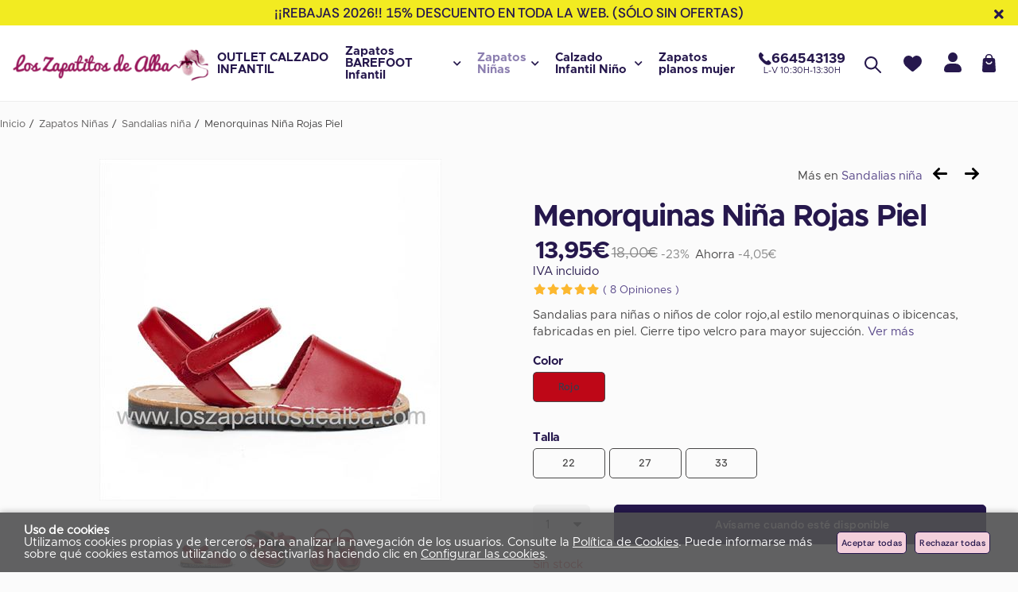

--- FILE ---
content_type: text/html; charset=utf-8
request_url: https://www.loszapatitosdealba.com/menorquinas-nina-rojas-piel_p8077162.htm
body_size: 74361
content:
<!DOCTYPE HTML>
<html xmlns="http://www.w3.org/1999/xhtml" lang="es" xml:lang="es">
    <!--[PageTemplate:PageTemplate 1]-->
    <head>
        <title>Comprar Menorquinas Ni&#241;a Rojas Piel&#129351;  | ZapatitosDeAlba</title>
        <meta http-equiv="Content-Type" content="application/xhtml+xml; charset=utf-8"/>
        <meta name="description" content="&#128640; Corre a comprar Menorquinas Ni&#241;a Rojas Piel. &#161;&#161;QUE NADA LES IMPIDA CAMINAR!! La mejor calidad A PRECIOS QUE NO TE VAS A CREER ⭐" />
        <meta name="keywords" content="comprar alpargatas ni&#241;a baratas, comprar alpargatas ni&#241;a esparto baratas, comprar esparde&#241;as ni&#241;a baratas, comprar esparte&#241;as ni&#241;a baratas, comprar valencianas ni&#241;a espartos baratas, comprar valencianas ni&#241;as baratas, alpargatas valencianas, zapatillas esparto ni&#241;a, alpargata comunion, alpargatas ni&#241;a feria , alpargatas ceremonia ni&#241;a, esparte&#241;as blancas,  alpargatas ni&#241;a doradas	
alpargatas blancas ni&#241;a, alpargatas ni&#241;a outlet,  alpargatas para ni&#241;as, alpargatas ni&#241;a ceremonia, alpargatas ni&#241;a" />
        
        <meta name="generator" content="Mabisy"/>
        <meta name="viewport" content="width=device-width, initial-scale=1">
        <meta name="mobile-web-app-capable" content="yes">     
        <script src="/js/stacktrace/stacktrace.min.js"></script>
        <script src="/js/mabisy_jslogerror.js"></script>
        <link rel="stylesheet" type="text/css" href="/Themes/MBStore001/styles/loszapatitosdealba/style.css" />
        <meta name="google-site-verification" content="VTqNWm_W1Rw3DoO6Pslbvbe7gIQHWn3pTs6JYylEAM0" />
<!-- Apisearch script -->

    <script
        type="application/javascript"
        src='https://static.apisearch.cloud/as-f139df71-7706-43d9.layer.min.js'
        charset='UTF-8'
        crossorigin="anonymous"
    ></script>

<!-- End Apisearch script -->

<!-- Google Tag Manager -->
<script>(function(w,d,s,l,i){w[l]=w[l]||[];w[l].push({'gtm.start':
new Date().getTime(),event:'gtm.js'});var f=d.getElementsByTagName(s)[0],
j=d.createElement(s),dl=l!='dataLayer'?'&l='+l:'';j.async=true;j.src=
'https://www.googletagmanager.com/gtm.js?id='+i+dl;f.parentNode.insertBefore(j,f);
})(window,document,'script','dataLayer','GTM-5DB3KLHV');</script>
<!-- End Google Tag Manager -->

<!-- Google tag (gtag.js) -->
<script async src="https://www.googletagmanager.com/gtag/js?id=G-ETF0XX7NP8"></script>
<script>
  window.dataLayer = window.dataLayer || [];
  function gtag(){dataLayer.push(arguments);}
  gtag('js', new Date());

  gtag('config', 'G-ETF0XX7NP8');
</script>

<!-- Global site tag (gtag.js) - Google Ads: 935981485 --> 
<script async src="https://www.googletagmanager.com/gtag/js?id=AW-935981485 
"></script> 
<script> 
window.dataLayer = window.dataLayer || []; 
function gtag(){dataLayer.push(arguments);} 
gtag('js', new Date());

gtag('config', 'AW-935981485'); 
</script>

<link rel="shortcut icon" href="/server/Portal_0035519_0055959/img/favicon.png" type="image/png" />
<link rel="canonical" href="https://www.loszapatitosdealba.com/menorquinas-nina-rojas-piel_p8077162.htm" />


<meta property="twitter:card" content="summary_large_image" /><meta property="twitter:title" content="Comprar Menorquinas Ni&#241;a Rojas Piel&#129351;  | ZapatitosDeAlba" /><meta property="twitter:description" content="Sandalias para ni&#241;as o ni&#241;os de color  rojo,al estilo menorquinas o ibicencas, fabricadas en piel. Cierre tipo velcro para mayor sujecci&#243;n." /><meta property="twitter:image" content="https://www.loszapatitosdealba.com/server/Portal_0009435/img/products/menorquinas-nina-blancas_8077162_48090240.jpg" /><meta property="og:site_name" content="www.loszapatitosdealba.com" /><meta property="og:title" content="Comprar Menorquinas Ni&#241;a Rojas Piel&#129351;  | ZapatitosDeAlba" /><meta property="og:description" content="Sandalias para ni&#241;as o ni&#241;os de color  rojo,al estilo menorquinas o ibicencas, fabricadas en piel. Cierre tipo velcro para mayor sujecci&#243;n." /><meta property="og:url" content="https://www.loszapatitosdealba.com/menorquinas-nina-rojas-piel_p8077162.htm" /><meta property="og:image" content="https://www.loszapatitosdealba.com/server/Portal_0009435/img/products/menorquinas-nina-blancas_8077162_48090240.jpg" /><meta property="og:image" content="https://www.loszapatitosdealba.com/server/Portal_0009435/img/products/menorquinas-nina-blancas_8077162_48080130.jpg" /><meta property="og:image" content="https://www.loszapatitosdealba.com/server/Portal_0009435/img/products/menorquinas-nina-blancas_8077162_48100349.jpg" /><meta property="og:image" content="https://www.loszapatitosdealba.com/server/Portal_0035519_0055959/img/logo.png" /><meta property="og:image:alt" content="Comprar Menorquinas Ni&#241;a Rojas Piel&#129351;  | ZapatitosDeAlba" /><meta property="og:type" content="product" />


        
    </head>
    <body class="mb-page product producto sandalias-nina ">
        
        <div class="mb-page-content">
            <div class="mb-panel-hellobar">
<!--googleoff: all-->
<div id="hellobar" class="mb-mod-hellobar " style="background-color:#f2eb21; color:#0f0f0f">
    <style>
        .mb-mod-hellobar {
            display: block;
            background-color:lightgray;
            text-align: center;
            /*font-size: 20px; */
            /*padding: 10px;*/
            margin-bottom: 0px;
            /*line-height: 35px;*/
        }
        .mb-mod-hellobar span{
            display: inline-block;
        }
        .mb-mod-hellobar .fecha:before{
            content:"";
            display:inline-block;
            color: inherit;
            border-left: 1px solid currentColor; 
            padding-left: 8px; 
            margin-left: 8px;
            height:1em;
            vertical-align: middle;
        }
        .mb-mod-hellobar.hidden, .mb-mod-hellobar .hidden{
            display: none !important;
        }
        .mb-mod-hellobar #hellobar-link-button{
            padding: 5px 10px;
            margin: 5px;
            border-radius: 5px;
            text-decoration: none;
            white-space: nowrap;
            /*line-height:2;*/
        }
		.mb-mod-hellobar .btn-cerrar {
			position: absolute;
			top: 10px;
			right: 15px;
		}
    </style>
    <span class="texto" id="hellobar-text">¡¡REBAJAS 2026!! 15% DESCUENTO EN TODA LA WEB. (sólo sin ofertas)</span>
    <span class="fecha hidden" id="hellobar-date"><span class="title">Quedan:</span> <span id="cuentaAtrasHelloBar">0d. 0h. 0m. 0s.</span></span>
    <a id="hellobar-link-button" target="_blank" href="" class="btn-action hidden" 
    style="background-color:#eaf7ab; color:#d98208"
    onmouseover="this.style='background-color:#de1b1b;color:#d98208';" 
    onmouseout="this.style='background-color:#eaf7ab;color:#d98208';">
        
    </a>
    <button type="button" class="btn-cerrar" title="Cerrar" onclick="closeHellobar()"><span class="mb-ico ico-close" title="Cerrar"></span></button>
    

    <script type="text/javascript">
        var hellobartask;
        var hellobardate;

        function showLinkButton(linkButton){
            if (linkButton == ''){
                this.classList.add("hidden");
            }else{
                this.classList.remove("hidden");
                if (!linkButton.startsWith("/") && !linkButton.startsWith("//") 
                    && !linkButton.startsWith("http://") && !linkButton.startsWith("https://")){
                    this.href = "//" + linkButton
                }
            }
        }
        
        function endDate(dateString) {
            if (document.getElementById('hellobar-text')) {
                if (document.getElementById('hellobar-text').innerHTML.length > 0) {
                    if (dateString != "null" && dateString != "") {
                        document.getElementById('hellobar').classList.add("hidden");
                        // Separamos fecha de tiempo
                        var arrTemp = dateString.split(" ");
                        // Separamos dia mes año
                        var dateArr = arrTemp[0].split("/");
                        // Obtenemos tiempo
                        var time = arrTemp[1];
                        // Separamos hora minuto segundo
                        var newTime = (arrTemp[1] != null ? arrTemp[1] : "00:00:00").split(":");
                        // Creamos la data con (año, mes, dia, tiempo)
                        var newDate = "".concat(dateArr[2], "-", dateArr[1], "-", dateArr[0], "T", time);

                        //this.date = new Date(newDate).getTime();
                        hellobardate = new Date(dateArr[2], parseInt(dateArr[1]) - 1, dateArr[0], newTime[0], newTime[1], newTime[2]).getTime();

                        //this.task = setInterval(this.countdownDiscount.bind(this), 1000);
                        hellobartask = setInterval(countdownDiscount,500);

                        document.getElementById('hellobar-date').classList.remove("hidden");
                    } else {                        
                        document.getElementById('hellobar').classList.remove("hidden");
                        document.getElementById('hellobar-date').classList.add("hidden");
                    }
                }
            }
        }
        function countdownDiscount(){
            // Obtenemos el tiempo de hoy
            var now = new Date().getTime();
            
            // Calculamos la diferencia de tiempo
            var distance = hellobardate - now;
            
            // Pasamos la diferencia a dias, horas, minutos y segundos
            var days = Math.floor(distance / (1000 * 60 * 60 * 24));
            var hours = Math.floor((distance % (1000 * 60 * 60 * 24)) / (1000 * 60 * 60));
            var minutes = Math.floor((distance % (1000 * 60 * 60)) / (1000 * 60));
            var seconds = Math.floor((distance % (1000 * 60)) / 1000);

            if (distance < 0) {
                // Cuando termina se oculta
                document.getElementById('cuentaAtrasHelloBar').innerHTML = '0d 0h 0m 0s';
                clearInterval(hellobartask);
                document.getElementById('hellobar').classList.add("hidden");
            }else{
                //document.getElementById('cuentaAtrasHelloBar').innerHTML = days + "d " + hours + "h " + minutes + "m " + seconds + "s ";/
                var textDate = "";
                if (days > 0) { textDate += days + "d "}
                if (hours > 0) { textDate += hours + "h "}
                if (minutes > 0) { textDate += minutes + "m "}
                if (seconds > 0 || (days > 0 || hours > 0 || minutes > 0)) { textDate += seconds + "s "}
                document.getElementById('cuentaAtrasHelloBar').innerHTML = textDate;
                document.getElementById('hellobar').classList.remove("hidden");
            }
        }

        showLinkButton.call(document.getElementById('hellobar-link-button'),'');
        endDate('null');
        //document.getElementById('hellobar').call(showLinkButton,'');
        
        function closeHellobar() {
                        document.getElementById('cuentaAtrasHelloBar').innerHTML = '0d 0h 0m 0s';
            clearInterval(hellobartask);
                        document.getElementById('hellobar').classList.add("hidden");
            document.getElementsByTagName("BODY")[0].classList.remove("hellobar");
        }

        
            window.onload = function() {
                var dateString='null';
                var arrTemp = dateString.split(" "); 
                var dateArr = arrTemp[0].split("/"); 
                var time = arrTemp[1];
                var newTime = (arrTemp[1] != null ? arrTemp[1] : "00:00:00".split(":")); 
                var newDate = "".concat(dateArr[2], " - ", dateArr[1], " - ", dateArr[0], "T", time);
                var date = new Date(dateArr[2], parseInt(dateArr[1]) - 1, dateArr[0], newTime[0], newTime[1], newTime[2]).getTime();
                var now = new Date().getTime();
                var distance = date - now;
                if(distance >= 0){
                    document.getElementsByTagName("BODY")[0].classList.add("hellobar");
                }else{
                    document.getElementsByTagName("BODY")[0].classList.remove("hellobar");
                }
            };
        
    </script>
</div>
<!--googleon: all-->

</div>
            <header class="mb-panel-cabecera-sup">
                <div class="wrapper"></div>
            </header>
            <header class="mb-panel-cabecera">
                <div class="wrapper"><div class="mb-mod-menudynamic" data-idmodule="" data-posicion="1"><nav class="mb-mod-jqmenufamily mb-js-desplegable" data-idmodule="7672602" data-js-desplegable-principal="true">
    <button class="btn-menu mb-js-desplegable-boton" title="Categorías">
        <span class="mb-ico ico-menu" data-title="Categorías"></span>
    </button>
    <div class="mb-js-desplegable-capa">
        <div class="header">
            <span class="title">Categorías</span>
            <button type="button" class="btn-cerrar mb-js-desplegable-cerrar" onclick="return false">
                <span class="mb-ico ico-close" title="Cerrar"></span>
            </button>
        </div>
        <div class="content">            
            
            
            
            
            <ul class="menu principal" id="jqmm0">
                
                
                
                <li class="item it-outlet_calzado_infantil">
                    <a data-target="#jqmm886918" data-level="1" class="level1 " title="Outlet Zapatos Beb&#233;s: Calidad y Ahorro en Calzado Infantil" href="/outlet-calzado-infantil_c886918/">
                        <span>OUTLET CALZADO INFANTIL</span></a>
                    
                    
                </li>


                
                
                <li class="item with-submenu it-zapatos_barefoot_infantil">
                    <a data-target="#jqmm892026" data-level="1" class="level1 " title="Zapatos barefoot infantil Baratos. Flexibles y C&#243;modos &#128521;" href="/zapatos-barefoot-infantil_c892026/">
                        <span>Zapatos BAREFOOT Infantil</span><span class="mb-ico ico-derecha"></span></a>
                    
                    
                    
                    <ul class="submenu">
                        
                        <li class="item  it-zapatos_barefoot_niña">
                            <a data-target="#jqmm892027" data-level="1" class="level2 " title="Zapatos Barefoot  Bebe Ni&#241;a Baratos" href="/zapatos-barefoot-nina_c892027/">
                            Zapatos Barefoot NI&#209;A</a>
                            
                            
                        </li>
                    
                    
                    
                    
                        <li class="item  it-zapatos_barefoot_niño">
                            <a data-target="#jqmm892028" data-level="1" class="level2 " title="Zapatos Barefoot Ni&#241;o | Calzado Natural y Respetuoso Infantil" href="/zapatos-barefoot-nino_c892028/">
                            Zapatos Barefoot NI&#209;O</a>
                            
                            
                        </li>
                    </ul>
                    
                </li>


                
                
                <li class="item with-submenu it-zapatos_niñas">
                    <a data-target="#jqmm99013" data-level="1" class="level1 active" title="Comprar Zapatos para ni&#241;a 【Al mejor precio】ZapatitosDeAlba" href="/zapatos-ninas_c99013/">
                        <span>Zapatos Ni&#241;as</span><span class="mb-ico ico-derecha"></span></a>
                    
                    
                    
                    <ul class="submenu">
                        
                        <li class="item  it-zapatos_comunión_niña">
                            <a data-target="#jqmm423589" data-level="1" class="level2 " title="Zapatos de comuni&#243;n para ni&#241;a【Al mejor precio 】| ZapatitosDeAlba" href="/zapatos-comunion-nina_c423589/">
                            Zapatos Comuni&#243;n Ni&#241;a</a>
                            
                            
                        </li>
                    
                    
                    
                    
                        <li class="item  it-alpargatas_niña">
                            <a data-target="#jqmm890320" data-level="1" class="level2 " title="Comprar Alpargatas Para Ni&#241;as Baratas. Esparte&#241;as Ni&#241;a Cu&#241;a Bajita&#129351;" href="/alpargatas-nina_c890320/">
                            Alpargatas Ni&#241;a</a>
                            
                            
                        </li>
                    
                    
                    
                    
                        <li class="item  it-zapatillas_niñas_y_bebes_niñas">
                            <a data-target="#jqmm892120" data-level="1" class="level2 " title="Tienda de Zapatillas para Ni&#241;as y Beb&#233;s | Env&#237;o R&#225;pido" href="/zapatillas-ninas-y-bebes-ninas_c892120/">
                            Zapatillas Ni&#241;as y Bebes Ni&#241;as</a>
                            
                            
                        </li>
                    
                    
                    
                    
                        <li class="item  it-sandalias_niña">
                            <a data-target="#jqmm109287" data-level="1" class="level2 active" title="Sandalias de Ni&#241;as Baratas en Espa&#241;a | Compra Online &#129351;" href="/sandalias-nina_c109287/">
                            Sandalias ni&#241;a</a>
                            
                            
                        </li>
                    
                    
                    
                    
                        <li class="item  it-merceditas_niña">
                            <a data-target="#jqmm88564" data-level="1" class="level2 " title="Comprar Merceditas para ni&#241;a &#129351;  | ZapatitosDeAlba" href="/merceditas-nina_c88564/">
                            Merceditas Ni&#241;a</a>
                            
                            
                        </li>
                    
                    
                    
                    
                        <li class="item  it-zapatos_flamencas_niña">
                            <a data-target="#jqmm855700" data-level="1" class="level2 " title="Comprar Zapatos de Flamenca para ni&#241;a ▷  | ZapatitosDeAlba" href="/zapatos-flamencas-nina_c855700/">
                            Zapatos Flamencas Ni&#241;a</a>
                            
                            
                        </li>
                    
                    
                    
                    
                        <li class="item  it-zapatillas_niña_lona">
                            <a data-target="#jqmm109288" data-level="1" class="level2 " title="Comprar Zapatillas ni&#241;a de lona【Al mejor precio 】 | ZapatitosDeAlba" href="/zapatillas-nina-lona_c109288/">
                            Zapatillas Ni&#241;a Lona</a>
                            
                            
                        </li>
                    
                    
                    
                    
                        <li class="item  it-bailarinas_niña">
                            <a data-target="#jqmm890317" data-level="1" class="level2 " title="Comprar Bailarinas Ni&#241;a Baratas. Zapatos Ni&#241;a Online &#128285;" href="/bailarinas-nina_c890317/">
                            Bailarinas Ni&#241;a</a>
                            
                            
                        </li>
                    
                    
                    
                    
                        <li class="item  it-zapatos_colegiales_niña">
                            <a data-target="#jqmm889686" data-level="1" class="level2 " title="Comprar Zapatos Colegiales Ni&#241;as Baratos &#129351;" href="/zapatos-colegiales-nina_c889686/">
                            Zapatos COLEGIALES Ni&#241;a</a>
                            
                            
                        </li>
                    
                    
                    
                    
                        <li class="item  it-botas_para_niña">
                            <a data-target="#jqmm109289" data-level="1" class="level2 " title="Comprar Botas para Ni&#241;a &#129351;  | ZapatitosDeAlba" href="/botas-para-nina_c109289/">
                            Botas para ni&#241;a</a>
                            
                            
                        </li>
                    
                    
                    
                    
                        <li class="item  it-calzado_respetuoso_bebe">
                            <a data-target="#jqmm891756" data-level="1" class="level2 " title="Zapatos Respetuosos para Beb&#233; Baratos | Mejor Precio &#129351;" href="/calzado-respetuoso-bebe_c891756/">
                            Calzado RESPETUOSO Bebe</a>
                            
                            
                        </li>
                    
                    
                    
                    
                        <li class="item  it-outlet_zapatos_niña">
                            <a data-target="#jqmm186123" data-level="1" class="level2 " title="Outlet zapatos para ni&#241;a. ✔ Grandes rebajas | ZapatitosDeAlba" href="/outlet-zapatos-nina_c186123/">
                            Outlet zapatos ni&#241;a</a>
                            
                            
                        </li>
                    
                    
                    
                    
                        <li class="item  it-zapatillas_deportivas_niña">
                            <a data-target="#jqmm242495" data-level="1" class="level2 " title="Zapatillas Deportivas de ni&#241;a【Al mejor precio 】| ZapatitosDeAlba" href="/zapatillas-deportivas-nina_c242495/">
                            Zapatillas Deportivas ni&#241;a</a>
                            
                            
                        </li>
                    
                    
                    
                    
                        <li class="item  it-zapatillas_de_estar_por_casa">
                            <a data-target="#jqmm888764" data-level="1" class="level2 " title="Zapatillas de estar por casa ni&#241;a | ZapatitosdeAlba" href="/zapatillas-de-estar-por-casa_c888764/">
                            Zapatillas de Estar por Casa</a>
                            
                            
                        </li>
                    
                    
                    
                    
                        <li class="item  it-zapatos_bebe_niña_sin_suela">
                            <a data-target="#jqmm234461" data-level="1" class="level2 " title="Comprar Zapatos beb&#233; ni&#241;a primeros pasos ▷  | ZapatitosDeAlba" href="/zapatos-bebe-nina-sin-suela_c234461/">
                            Zapatos Bebe Ni&#241;a SIN SUELA</a>
                            
                            
                        </li>
                    
                    
                    
                    
                        <li class="item  it-blucher_niña">
                            <a data-target="#jqmm234464" data-level="1" class="level2 " title="Comprar Zapatos Blucher para ni&#241;a &#129351;  | ZapatitosDeAlba" href="/blucher-nina_c234464/">
                            Blucher ni&#241;a</a>
                            
                            
                        </li>
                    
                    
                    
                    
                        <li class="item  it-botas_niña_agua">
                            <a data-target="#jqmm889689" data-level="1" class="level2 " title="Comprar Botas Ni&#241;a Agua Baratas ☔" href="/botas-nina-agua_c889689/">
                            Botas Ni&#241;a Agua</a>
                            
                            
                        </li>
                    
                    
                    
                    
                        <li class="item  it-chanclas_piscina_playa_niña">
                            <a data-target="#jqmm890319" data-level="1" class="level2 " title="Chanclas para Ni&#241;a | Piscina y Playa | Moda Verano &#127958;️" href="/chanclas-piscina-playa-nina_c890319/">
                            Chanclas Piscina Playa Ni&#241;a</a>
                            
                            
                        </li>
                    </ul>
                    
                </li>


                
                
                <li class="item with-submenu it-calzado_infantil_niño">
                    <a data-target="#jqmm98970" data-level="1" class="level1 " title="Comprar Zapatos para ni&#241;o【Al mejor precio】| ZapatitosDeAlba" href="/calzado-infantil-nino_c98970/">
                        <span>Calzado Infantil Ni&#241;o</span><span class="mb-ico ico-derecha"></span></a>
                    
                    
                    
                    <ul class="submenu">
                        
                        <li class="item  it-zapatos_colegiales_niño">
                            <a data-target="#jqmm889685" data-level="1" class="level2 " title="Comprar Zapatos Colegios Ni&#241;os Baratos &#129351;" href="/zapatos-colegiales-nino_c889685/">
                            Zapatos COLEGIALES Ni&#241;o</a>
                            
                            
                        </li>
                    
                    
                    
                    
                        <li class="item  it-calzado_respetuoso_niño">
                            <a data-target="#jqmm891757" data-level="1" class="level2 " title="Comprar Calzado Respetuosos bebe Ni&#241;o Baratos" href="/calzado-respetuoso-nino_c891757/">
                            Calzado RESPETUOSO Ni&#241;o</a>
                            
                            
                        </li>
                    
                    
                    
                    
                        <li class="item  it-zapatos_niños">
                            <a data-target="#jqmm111346" data-level="1" class="level2 " title="Comprar  zapatos ni&#241;os online que m&#225;s molan|LosZapatitosdeAlba. Sevilla" href="/zapatos-ninos_c111346/">
                            Zapatos Ni&#241;os</a>
                            
                            
                        </li>
                    
                    
                    
                    
                        <li class="item  it-nauticos_niño">
                            <a data-target="#jqmm891552" data-level="1" class="level2 " title="Comprar Nautico Ni&#241;os. [Nauticos Ni&#241;o Baratos]" href="/nauticos-nino_c891552/">
                            Nauticos Ni&#241;o</a>
                            
                            
                        </li>
                    
                    
                    
                    
                        <li class="item  it-sandalias_niño">
                            <a data-target="#jqmm110745" data-level="1" class="level2 " title="Comprar sandalias para ni&#241;os【Al mejor precio】| ZapatitosDeAlba" href="/sandalias-nino_c110745/">
                            Sandalias ni&#241;o</a>
                            
                            
                        </li>
                    
                    
                    
                    
                        <li class="item  it-pepitos_bebes">
                            <a data-target="#jqmm110744" data-level="1" class="level2 " title="Comprar Pepitos para Beb&#233; – Moda Infantil de Calidad" href="/pepitos-bebes_c110744/">
                            Pepitos Bebes</a>
                            
                            
                        </li>
                    
                    
                    
                    
                        <li class="item  it-botas_niño_pequeños">
                            <a data-target="#jqmm238270" data-level="1" class="level2 " title="Botas Ni&#241;o Peque&#241;o | Primeros Pasos con Estilo y Comodidad &#127775;" href="/botas-nino-pequenos_c238270/">
                            Botas Ni&#241;o Peque&#241;os</a>
                            
                            
                        </li>
                    
                    
                    
                    
                        <li class="item  it-blucher_niño">
                            <a data-target="#jqmm238262" data-level="1" class="level2 " title="Comprar zapatos blucher para ni&#241;o. ✔ Muy chulos | ZapatitosDeAlba" href="/blucher-nino_c238262/">
                            Blucher ni&#241;o</a>
                            
                            
                        </li>
                    
                    
                    
                    
                        <li class="item  it-zapatos_comunión_niño">
                            <a data-target="#jqmm887100" data-level="1" class="level2 " title="Comprar Zapatos Comuni&#243;n para ni&#241;os&#129351;  | ZapatitosDeAlba" href="/zapatos-comunion-nino_c887100/">
                            Zapatos Comuni&#243;n Ni&#241;o</a>
                            
                            
                        </li>
                    
                    
                    
                    
                        <li class="item  it-zapatillas_lona_niño">
                            <a data-target="#jqmm110746" data-level="1" class="level2 " title="Comprar Zapatillas de lona para ni&#241;os &#129351;  | ZapatitosDeAlba" href="/zapatillas-lona-nino_c110746/">
                            Zapatillas Lona ni&#241;o</a>
                            
                            
                        </li>
                    
                    
                    
                    
                        <li class="item  it-zapatos_bebe_niño_sin_suela">
                            <a data-target="#jqmm238227" data-level="1" class="level2 " title="Comprar Zapatos Beb&#233; Ni&#241;o Primeros Pasos ✔ Muy chulos" href="/zapatos-bebe-nino-sin-suela_c238227/">
                            Zapatos Bebe Ni&#241;o SIN Suela</a>
                            
                            
                        </li>
                    
                    
                    
                    
                        <li class="item  it-chanclas_piscina_playa_niño">
                            <a data-target="#jqmm890318" data-level="1" class="level2 " title="Comprar Chanclas Playa Ni&#241;o Baratas" href="/chanclas-piscina-playa-nino_c890318/">
                            Chanclas Piscina Playa Ni&#241;o</a>
                            
                            
                        </li>
                    
                    
                    
                    
                        <li class="item  it-zapatillas_deportivas_niños">
                            <a data-target="#jqmm242680" data-level="1" class="level2 " title="Comprar Zapatillas Deportivas para ni&#241;os  ▷baratas◁  | ZapatitosDeAlba" href="/zapatillas-deportivas-ninos_c242680/">
                            Zapatillas Deportivas ni&#241;os</a>
                            
                            
                        </li>
                    
                    
                    
                    
                        <li class="item  it-zapatillas_de_estar_por_casa_para_niños">
                            <a data-target="#jqmm889701" data-level="1" class="level2 " title="Comprar Zapatillas De Estar por Casa Ni&#241;o Baratas &#127969;&#128293;" href="/zapatillas-de-estar-por-casa-para-ninos_c889701/">
                            Zapatillas de Estar por Casa Para Ni&#241;os</a>
                            
                            
                        </li>
                    
                    
                    
                    
                        <li class="item  it-botas_niño_agua">
                            <a data-target="#jqmm889688" data-level="1" class="level2 " title="Comprar Botas Ni&#241;o Agua Baratas &#129406;" href="/botas-nino-agua_c889688/">
                            Botas Ni&#241;o Agua</a>
                            
                            
                        </li>
                    </ul>
                    
                </li>


                
                
                <li class="item it-zapatos_planos_mujer">
                    <a data-target="#jqmm169627" data-level="1" class="level1 " title="Comprar Zapatos planos de mujer &#129351;  | ZapatitosDeAlba" href="/zapatos-planos-mujer_c169627/">
                        <span>Zapatos planos mujer</span></a>
                    
                    
                </li>


                
            </ul>
            
            
            
            <ul class="menu secundario oculto" id="jqmm98970">
                
                    <li class="item prev">
                        <a data-target="#jqmm0" class="" title="" href="/calzado-infantil-nino_c98970/"><span class="mb-ico ico-izquierda"></span>Volver</a>
                    </li>
                    <li class="item original">
                        <a class="" title="Comprar Zapatos para ni&#241;o【Al mejor precio】| ZapatitosDeAlba" href="/calzado-infantil-nino_c98970/">Calzado Infantil Ni&#241;o</a>
                    </li>
                
                
                
                <li class="item it-zapatos_colegiales_niño">
                    <a data-target="#jqmm889685" data-level="2" class="level1 " title="Comprar Zapatos Colegios Ni&#241;os Baratos &#129351;" href="/zapatos-colegiales-nino_c889685/">
                        <span>Zapatos COLEGIALES Ni&#241;o</span></a>
                    
                    
                </li>


                
                
                <li class="item it-calzado_respetuoso_niño">
                    <a data-target="#jqmm891757" data-level="2" class="level1 " title="Comprar Calzado Respetuosos bebe Ni&#241;o Baratos" href="/calzado-respetuoso-nino_c891757/">
                        <span>Calzado RESPETUOSO Ni&#241;o</span></a>
                    
                    
                </li>


                
                
                <li class="item it-zapatos_niños">
                    <a data-target="#jqmm111346" data-level="2" class="level1 " title="Comprar  zapatos ni&#241;os online que m&#225;s molan|LosZapatitosdeAlba. Sevilla" href="/zapatos-ninos_c111346/">
                        <span>Zapatos Ni&#241;os</span></a>
                    
                    
                </li>


                
                
                <li class="item it-nauticos_niño">
                    <a data-target="#jqmm891552" data-level="2" class="level1 " title="Comprar Nautico Ni&#241;os. [Nauticos Ni&#241;o Baratos]" href="/nauticos-nino_c891552/">
                        <span>Nauticos Ni&#241;o</span></a>
                    
                    
                </li>


                
                
                <li class="item it-sandalias_niño">
                    <a data-target="#jqmm110745" data-level="2" class="level1 " title="Comprar sandalias para ni&#241;os【Al mejor precio】| ZapatitosDeAlba" href="/sandalias-nino_c110745/">
                        <span>Sandalias ni&#241;o</span></a>
                    
                    
                </li>


                
                
                <li class="item it-pepitos_bebes">
                    <a data-target="#jqmm110744" data-level="2" class="level1 " title="Comprar Pepitos para Beb&#233; – Moda Infantil de Calidad" href="/pepitos-bebes_c110744/">
                        <span>Pepitos Bebes</span></a>
                    
                    
                </li>


                
                
                <li class="item it-botas_niño_pequeños">
                    <a data-target="#jqmm238270" data-level="2" class="level1 " title="Botas Ni&#241;o Peque&#241;o | Primeros Pasos con Estilo y Comodidad &#127775;" href="/botas-nino-pequenos_c238270/">
                        <span>Botas Ni&#241;o Peque&#241;os</span></a>
                    
                    
                </li>


                
                
                <li class="item it-blucher_niño">
                    <a data-target="#jqmm238262" data-level="2" class="level1 " title="Comprar zapatos blucher para ni&#241;o. ✔ Muy chulos | ZapatitosDeAlba" href="/blucher-nino_c238262/">
                        <span>Blucher ni&#241;o</span></a>
                    
                    
                </li>


                
                
                <li class="item it-zapatos_comunión_niño">
                    <a data-target="#jqmm887100" data-level="2" class="level1 " title="Comprar Zapatos Comuni&#243;n para ni&#241;os&#129351;  | ZapatitosDeAlba" href="/zapatos-comunion-nino_c887100/">
                        <span>Zapatos Comuni&#243;n Ni&#241;o</span></a>
                    
                    
                </li>


                
                
                <li class="item it-zapatillas_lona_niño">
                    <a data-target="#jqmm110746" data-level="2" class="level1 " title="Comprar Zapatillas de lona para ni&#241;os &#129351;  | ZapatitosDeAlba" href="/zapatillas-lona-nino_c110746/">
                        <span>Zapatillas Lona ni&#241;o</span></a>
                    
                    
                </li>


                
                
                <li class="item it-zapatos_bebe_niño_sin_suela">
                    <a data-target="#jqmm238227" data-level="2" class="level1 " title="Comprar Zapatos Beb&#233; Ni&#241;o Primeros Pasos ✔ Muy chulos" href="/zapatos-bebe-nino-sin-suela_c238227/">
                        <span>Zapatos Bebe Ni&#241;o SIN Suela</span></a>
                    
                    
                </li>


                
                
                <li class="item it-chanclas_piscina_playa_niño">
                    <a data-target="#jqmm890318" data-level="2" class="level1 " title="Comprar Chanclas Playa Ni&#241;o Baratas" href="/chanclas-piscina-playa-nino_c890318/">
                        <span>Chanclas Piscina Playa Ni&#241;o</span></a>
                    
                    
                </li>


                
                
                <li class="item it-zapatillas_deportivas_niños">
                    <a data-target="#jqmm242680" data-level="2" class="level1 " title="Comprar Zapatillas Deportivas para ni&#241;os  ▷baratas◁  | ZapatitosDeAlba" href="/zapatillas-deportivas-ninos_c242680/">
                        <span>Zapatillas Deportivas ni&#241;os</span></a>
                    
                    
                </li>


                
                
                <li class="item it-zapatillas_de_estar_por_casa_para_niños">
                    <a data-target="#jqmm889701" data-level="2" class="level1 " title="Comprar Zapatillas De Estar por Casa Ni&#241;o Baratas &#127969;&#128293;" href="/zapatillas-de-estar-por-casa-para-ninos_c889701/">
                        <span>Zapatillas de Estar por Casa Para Ni&#241;os</span></a>
                    
                    
                </li>


                
                
                <li class="item it-botas_niño_agua">
                    <a data-target="#jqmm889688" data-level="2" class="level1 " title="Comprar Botas Ni&#241;o Agua Baratas &#129406;" href="/botas-nino-agua_c889688/">
                        <span>Botas Ni&#241;o Agua</span></a>
                    
                    
                </li>


                
            </ul>
            
            
            
            <ul class="menu secundario oculto" id="jqmm99013">
                
                    <li class="item prev">
                        <a data-target="#jqmm0" class="" title="" href="/zapatos-ninas_c99013/"><span class="mb-ico ico-izquierda"></span>Volver</a>
                    </li>
                    <li class="item original">
                        <a class="active" title="Comprar Zapatos para ni&#241;a 【Al mejor precio】ZapatitosDeAlba" href="/zapatos-ninas_c99013/">Zapatos Ni&#241;as</a>
                    </li>
                
                
                
                <li class="item it-zapatos_comunión_niña">
                    <a data-target="#jqmm423589" data-level="2" class="level1 " title="Zapatos de comuni&#243;n para ni&#241;a【Al mejor precio 】| ZapatitosDeAlba" href="/zapatos-comunion-nina_c423589/">
                        <span>Zapatos Comuni&#243;n Ni&#241;a</span></a>
                    
                    
                </li>


                
                
                <li class="item it-alpargatas_niña">
                    <a data-target="#jqmm890320" data-level="2" class="level1 " title="Comprar Alpargatas Para Ni&#241;as Baratas. Esparte&#241;as Ni&#241;a Cu&#241;a Bajita&#129351;" href="/alpargatas-nina_c890320/">
                        <span>Alpargatas Ni&#241;a</span></a>
                    
                    
                </li>


                
                
                <li class="item it-zapatillas_niñas_y_bebes_niñas">
                    <a data-target="#jqmm892120" data-level="2" class="level1 " title="Tienda de Zapatillas para Ni&#241;as y Beb&#233;s | Env&#237;o R&#225;pido" href="/zapatillas-ninas-y-bebes-ninas_c892120/">
                        <span>Zapatillas Ni&#241;as y Bebes Ni&#241;as</span></a>
                    
                    
                </li>


                
                
                <li class="item it-sandalias_niña">
                    <a data-target="#jqmm109287" data-level="2" class="level1 active" title="Sandalias de Ni&#241;as Baratas en Espa&#241;a | Compra Online &#129351;" href="/sandalias-nina_c109287/">
                        <span>Sandalias ni&#241;a</span></a>
                    
                    
                </li>


                
                
                <li class="item it-merceditas_niña">
                    <a data-target="#jqmm88564" data-level="2" class="level1 " title="Comprar Merceditas para ni&#241;a &#129351;  | ZapatitosDeAlba" href="/merceditas-nina_c88564/">
                        <span>Merceditas Ni&#241;a</span></a>
                    
                    
                </li>


                
                
                <li class="item it-zapatos_flamencas_niña">
                    <a data-target="#jqmm855700" data-level="2" class="level1 " title="Comprar Zapatos de Flamenca para ni&#241;a ▷  | ZapatitosDeAlba" href="/zapatos-flamencas-nina_c855700/">
                        <span>Zapatos Flamencas Ni&#241;a</span></a>
                    
                    
                </li>


                
                
                <li class="item it-zapatillas_niña_lona">
                    <a data-target="#jqmm109288" data-level="2" class="level1 " title="Comprar Zapatillas ni&#241;a de lona【Al mejor precio 】 | ZapatitosDeAlba" href="/zapatillas-nina-lona_c109288/">
                        <span>Zapatillas Ni&#241;a Lona</span></a>
                    
                    
                </li>


                
                
                <li class="item it-bailarinas_niña">
                    <a data-target="#jqmm890317" data-level="2" class="level1 " title="Comprar Bailarinas Ni&#241;a Baratas. Zapatos Ni&#241;a Online &#128285;" href="/bailarinas-nina_c890317/">
                        <span>Bailarinas Ni&#241;a</span></a>
                    
                    
                </li>


                
                
                <li class="item it-zapatos_colegiales_niña">
                    <a data-target="#jqmm889686" data-level="2" class="level1 " title="Comprar Zapatos Colegiales Ni&#241;as Baratos &#129351;" href="/zapatos-colegiales-nina_c889686/">
                        <span>Zapatos COLEGIALES Ni&#241;a</span></a>
                    
                    
                </li>


                
                
                <li class="item it-botas_para_niña">
                    <a data-target="#jqmm109289" data-level="2" class="level1 " title="Comprar Botas para Ni&#241;a &#129351;  | ZapatitosDeAlba" href="/botas-para-nina_c109289/">
                        <span>Botas para ni&#241;a</span></a>
                    
                    
                </li>


                
                
                <li class="item it-calzado_respetuoso_bebe">
                    <a data-target="#jqmm891756" data-level="2" class="level1 " title="Zapatos Respetuosos para Beb&#233; Baratos | Mejor Precio &#129351;" href="/calzado-respetuoso-bebe_c891756/">
                        <span>Calzado RESPETUOSO Bebe</span></a>
                    
                    
                </li>


                
                
                <li class="item it-outlet_zapatos_niña">
                    <a data-target="#jqmm186123" data-level="2" class="level1 " title="Outlet zapatos para ni&#241;a. ✔ Grandes rebajas | ZapatitosDeAlba" href="/outlet-zapatos-nina_c186123/">
                        <span>Outlet zapatos ni&#241;a</span></a>
                    
                    
                </li>


                
                
                <li class="item it-zapatillas_deportivas_niña">
                    <a data-target="#jqmm242495" data-level="2" class="level1 " title="Zapatillas Deportivas de ni&#241;a【Al mejor precio 】| ZapatitosDeAlba" href="/zapatillas-deportivas-nina_c242495/">
                        <span>Zapatillas Deportivas ni&#241;a</span></a>
                    
                    
                </li>


                
                
                <li class="item it-zapatillas_de_estar_por_casa">
                    <a data-target="#jqmm888764" data-level="2" class="level1 " title="Zapatillas de estar por casa ni&#241;a | ZapatitosdeAlba" href="/zapatillas-de-estar-por-casa_c888764/">
                        <span>Zapatillas de Estar por Casa</span></a>
                    
                    
                </li>


                
                
                <li class="item it-zapatos_bebe_niña_sin_suela">
                    <a data-target="#jqmm234461" data-level="2" class="level1 " title="Comprar Zapatos beb&#233; ni&#241;a primeros pasos ▷  | ZapatitosDeAlba" href="/zapatos-bebe-nina-sin-suela_c234461/">
                        <span>Zapatos Bebe Ni&#241;a SIN SUELA</span></a>
                    
                    
                </li>


                
                
                <li class="item it-blucher_niña">
                    <a data-target="#jqmm234464" data-level="2" class="level1 " title="Comprar Zapatos Blucher para ni&#241;a &#129351;  | ZapatitosDeAlba" href="/blucher-nina_c234464/">
                        <span>Blucher ni&#241;a</span></a>
                    
                    
                </li>


                
                
                <li class="item it-botas_niña_agua">
                    <a data-target="#jqmm889689" data-level="2" class="level1 " title="Comprar Botas Ni&#241;a Agua Baratas ☔" href="/botas-nina-agua_c889689/">
                        <span>Botas Ni&#241;a Agua</span></a>
                    
                    
                </li>


                
                
                <li class="item it-chanclas_piscina_playa_niña">
                    <a data-target="#jqmm890319" data-level="2" class="level1 " title="Chanclas para Ni&#241;a | Piscina y Playa | Moda Verano &#127958;️" href="/chanclas-piscina-playa-nina_c890319/">
                        <span>Chanclas Piscina Playa Ni&#241;a</span></a>
                    
                    
                </li>


                
            </ul>
            
            
            
            <ul class="menu secundario oculto" id="jqmm892026">
                
                    <li class="item prev">
                        <a data-target="#jqmm0" class="" title="" href="/zapatos-barefoot-infantil_c892026/"><span class="mb-ico ico-izquierda"></span>Volver</a>
                    </li>
                    <li class="item original">
                        <a class="" title="Zapatos barefoot infantil Baratos. Flexibles y C&#243;modos &#128521;" href="/zapatos-barefoot-infantil_c892026/">Zapatos BAREFOOT Infantil</a>
                    </li>
                
                
                
                <li class="item it-zapatos_barefoot_niña">
                    <a data-target="#jqmm892027" data-level="2" class="level1 " title="Zapatos Barefoot  Bebe Ni&#241;a Baratos" href="/zapatos-barefoot-nina_c892027/">
                        <span>Zapatos Barefoot NI&#209;A</span></a>
                    
                    
                </li>


                
                
                <li class="item it-zapatos_barefoot_niño">
                    <a data-target="#jqmm892028" data-level="2" class="level1 " title="Zapatos Barefoot Ni&#241;o | Calzado Natural y Respetuoso Infantil" href="/zapatos-barefoot-nino_c892028/">
                        <span>Zapatos Barefoot NI&#209;O</span></a>
                    
                    
                </li>


                
            </ul>
            
            
        </div>
        <div class="overlay"></div>
    </div>
</nav>

<script type="text/javascript" data-module="jqmenufamily" data-idmodule="7672602">
    /* <![CDATA[  */ 
    document.addEventListener("DOMContentLoaded", function(event) {
        try {
            $('[data-idmodule="7672602"] .menu > .item > a[data-target]').click(function(e) {
                if ($(this).attr('data-target') != '') {
                    if ($($(this).attr('data-target')).length > 0) {
                        var touch = ('ontouchstart' in document.documentElement === true) || ($(e.target).hasClass('mb-ico') === true);
                        if (!touch) {
                            touch = ($(this).parents('.menu.principal').parents('.mb-js-desplegable-capa.abierto').length>0) || ($(this).parents('.menu.secundario').length>0);
                        }
                        if (touch) {
                            e.preventDefault();

                            $(this).closest('.item').toggleClass('abierto');
                            var abierto = $(this).closest('.item').hasClass('abierto');

                            if ($(this).closest('.item').hasClass('prev')) {
                                $(this).closest('.item.prev').removeClass('abierto');
                            }
                            $($(this).attr('data-target')).toggleClass('oculto',!abierto);
                            $($(this).attr('data-target')).find('.item.abierto').removeClass('abierto');
                            
                            $(this).closest('.menu').toggleClass('oculto',abierto);
                        }
                    }
                }
            });
            $(document).click(function(e){
                if ($('.mb-js-desplegable[data-idmodule="7672602"]').length>0) {
                    var isClickInside = $('.mb-js-desplegable[data-idmodule="7672602"]')[0].contains(e.target);
                    if (!isClickInside) {
                        $('.mb-js-desplegable[data-idmodule="7672602"]').find('.overlay').click();
                        $('.mb-js-desplegable[data-idmodule="7672602"]').find('.menu').addClass('oculto');
                        $('.mb-js-desplegable[data-idmodule="7672602"]').find('.menu.principal').removeClass('oculto');
                        $('.mb-js-desplegable[data-idmodule="7672602"]').find('.item').removeClass('abierto');
                    }
                }
            });
        } catch(err) {
            console.error('Error loading .mb-mod-jqmenufamily (idmodule: 7672602) script: ' + err);
        }
    });
    /* ]]> */
</script></div><a data-idmodule="" class="mb-mod-storelogo" href="/" title="www.loszapatitosdealba.com" itemscope itemtype="https://schema.org/Website" itemid="https://www.loszapatitosdealba.com">
	<meta content="www.loszapatitosdealba.com" itemprop="name" />
	<img src="/server/Portal_0035519_0055959/img/logo.png" alt="www.loszapatitosdealba.com" class="logo" itemprop="image" width="350" height="62">
	<span itemscope itemtype="https://schema.org/Organization" itemprop="author">
	<meta content="https://www.loszapatitosdealba.com/server/Portal_0035519_0055959/img/logo.png" itemprop="logo" />
	<meta content="https://www.loszapatitosdealba.com" itemprop="url" />
	<meta content="www.loszapatitosdealba.com" itemprop="name" />
	
	</span>
</a><div class="mb-mod-cartsummary mb-js-desplegable" id="cartsummary0" data-idmodule="0" data-js-desplegable-principal="true">
	<button class="btn-cart mb-js-desplegable-boton" title="Carrito">
		<span class="mb-ico ico-cart" data-title="Carrito"></span>
		<span class="text empty" >Sin art&iacute;culos</span>
		<span class="text full" style="display:none;">
			<span class="number">0</span>
			<span class="text">Art&iacute;culo(s):</span>
			<span class="price">0,00€</span>
		</span>
	</button>
	<div class="mb-js-desplegable-capa">
		<div class="header">
			<span class="title">Carrito</span>
			<button type="button" class="btn-cerrar mb-js-desplegable-cerrar" onclick="return false">
				<span class="mb-ico ico-close" title="Cerrar"></span>
			</button>
		</div>
		<div class="content">
			<div class="cart" style="display:none">
				
			</div>

			<div class="mb-mensaje mensaje-vacio" >
				<span class="mb-ico ico-cart"></span><span class="text">No hay productos en el carrito</span>
			</div>
		</div>
		<div class="footer" style="display:none;">
			
			<div class="subtotal">
				<span class="text">Importe</span>
				<span class="price" id="subtotalCart0"></span>
			</div>
						<div class="buttons">
				
				<a href="/carrito.html" class="btn-shoppingcart"><span class="mb-ico ico-cart"></span>Ir al carrito</a>
			</div>
		</div>
		<div class="overlay"></div>
	</div>	
<script type="text/javascript">
	/* <![CDATA[ */
	function reload_cart_0() {
		//llamar por ajax al carrito
		//recargar contenidos del carrito
		var ajax = $.post("/process/process.aspx?action=send_GetShoppingCart", { },
                function (data) {
                    var obj = jQuery.parseJSON(data);
                    if (obj.status == "OK") {
						refill_cart_data_0(obj);
                    } else {
                        alert(obj.message);
                    }
                });
        ajax.fail(function (xhr,status,error) { 
			if(xhr.readyState == 0 || xhr.status == 0) {			
				return;  // it's not really an error
			} else {
				//alert('Error: ' + xhr.statusText + ' (' + xhr.status + ')');
				console.log('Error reloading cart: ' + xhr.statusText + ' (' + xhr.status + ')');
				return;
			}
		});
	}
	
	function refill_cart_data_0(data) {
		if (data.Cart.Nofitems > 0) {
			//alert ("Items: "+ data.Cart.Nofitems);
			$('#cartsummary0 .content .cart').show();
			$('#cartsummary0 .content .mensaje-vacio').hide();
			$('#cartsummary0 .footer').show();
			$('#cartsummary0 .btn-cart .text.full').show();
			$('#cartsummary0 .btn-cart .text.empty').hide();
		} else {
			//alert ("Vacio");
			$('#cartsummary0 .content .cart').hide();
			$('#cartsummary0 .content .mensaje-vacio').show();
			$('#cartsummary0 .footer').hide();
			$('#cartsummary0 .btn-cart .text.full').hide();
			$('#cartsummary0 .btn-cart .text.empty').show();
		}
		
		$('#cartsummary0 .btn-cart .text.full .number').text(data.Cart.Nofitems);
		$('#cartsummary0 .btn-cart .text.full .price').text(data.Cart.Totalamount_s);
		$('#cartsummary0 #subtotalCart0').text(data.Cart.Totalamount_s);

        var itemCount = 0;

		//Eliminamos todos los productos de la cesta
		$("#cartsummary0 .content .cart > div.item.product").remove();

		//Con los productos obtenidos los volvemos a pintar en el dom.
		for (var i = 0; i < data.Products.Orderline.length; i++) {
            var item = data.Products.Orderline[i];
			var strHtmlItem = '';

            
			strHtmlItem += '<div class="item product">';
			strHtmlItem += '<div class="item-image">';
			if (item.isdiscount == false) {
				strHtmlItem += '<a class="image-box" href="' + item.url + '" title="' + item.product.Name + '">';
				strHtmlItem += '<img src="' + item.product.Image.urln + '" alt="" />';
				strHtmlItem += '</a>';
			}
			strHtmlItem += '</div>';
			strHtmlItem += '<div class="item-data">';
			strHtmlItem += '<a class="title" href="' + item.url + '" title="' + item.product.Name + '">' + item.product.Name + '</a>';
			strHtmlItem += '<ul class="details">';
			if (item.product.Name_colour != '') {
				strHtmlItem += '<li class="color"><strong class="label">' + item.product.colour_type + ':</strong> <span class="value">' + item.product.Name_colour + '</span></li>';
			}
			if (item.product.Name_size != '') {
				strHtmlItem += '<li class="size"><strong class="label">' + item.product.size_type + ':</strong> <span class="value">' + item.product.Name_size + '</span></li>';
			}
			if (item.product.Name_classification != '') {
				strHtmlItem += '<li class="classification"><strong class="label">' + item.product.classification_type + ':</strong> <span class="value">' + item.product.Name_classification + '</span></li>';
			}
			if (item.product.Commerce && item.product.Commerce != '') {
				strHtmlItem += '<li class="classification"><strong class="label">Comercio:</strong> <span class="value">' + item.product.Commerce + '</span></li>';
			}
			strHtmlItem += '</ul>';
			strHtmlItem += '<span class="quantity">';
			strHtmlItem += '<strong class="label">Cantidad:</strong>';
			strHtmlItem += '<span class="value">' + item.quantity + '</span>';
			strHtmlItem += '</span>';
						strHtmlItem += '<span class="unitprice">';
			strHtmlItem += '<strong class="label">Precio unidad:</strong>';
			strHtmlItem += '<span class="value prices">';
			if (item.price_old > item.price) { strHtmlItem += '<span class="price-old">' + item.price_old_s + '</span>'; }
			strHtmlItem += '<span class="price">' + item.price_s + '</span>';
			strHtmlItem += '</span>';
			strHtmlItem += '</span>';
        				strHtmlItem += '<span class="extra-details">';
			if (item.Canon != 0 && typeof item.Canon !== 'undefined') {
				strHtmlItem += '<span class="canoninfo">';
				strHtmlItem += '<strong class="label">Canon:<span class="mb-ico ico-info-circulo" title="Canon Digital"></span></strong>';
				strHtmlItem += '<span class="value canon">' + item.Totalcanon_s + '</span>';
				strHtmlItem += '</span>';
			}
						if (item.descuento != 0.0 && typeof item.descuento !== 'undefined') {
				strHtmlItem += '<span class="discount">';
				strHtmlItem += '<strong class="label">Descuento:</strong>';
				strHtmlItem += '<span class="value">' + item.descuento_inv_s + '</span>';
				strHtmlItem += '</span>';
			}
			for (var d = 0; d < item.Discounts.length; d++) {
				var dsc = item.Discounts[d];
				if (d == 0) { strHtmlItem += '<ul class="discounts">'; }
				strHtmlItem += '<li class="discount">';
				strHtmlItem += '<b class="text-discount">Descuento aplicado:</b>';
				if (dsc.Description != '') { strHtmlItem += '<i class="description">&quot;' + dsc.Description + '&quot;</i>'; }
				strHtmlItem += '<span class="value">' + dsc.Value + '</span>';
				strHtmlItem += '</li>';
				if (d == (item.Discounts.length - 1)) { strHtmlItem += '</ul>'; }
			}
			if (item.puntos != 0 && typeof item.puntos !== 'undefined') {
				strHtmlItem += '<span class="points">';
				strHtmlItem += '<strong class="label">Puntos:</strong>';
				strHtmlItem += '<span class="value">' + item.puntos + '</span>';
				strHtmlItem += '</span>';
			}
			
			if (item.product.Downloadable) {
				strHtmlItem += '<span class="downloadable">Producto descargable</span>';
			}
			strHtmlItem += '</div>';
			strHtmlItem += '</div>';
			

			itemCount = itemCount + 1;
			if (itemCount >= 100) {
			strHtmlItem = '';

			strHtmlItem += '<div class="item">';
			strHtmlItem += '<div class="mb-mensaje info"><span class="mb-ico ico-info-circulo"></span>Pulsa sobre el botón <strong>Ir al carrito</strong> para ver tu carrito completo</div>';
			strHtmlItem += '</div>';
            }

			$('#cartsummary0 .content .cart').append(strHtmlItem);
		}
	}

	document.addEventListener("DOMContentLoaded", function(event) { 
		try {
			$(document).ready(function () {
				
			});
		} catch (err) {
			console.error('Error loading .mb-mod-cartsummary DOMContentLoaded script: ' + err);
		}
	});
	/* ]]> */    
</script>


</div><div class="mb-mod-search mb-js-desplegable" data-idmodule="7672605" itemscope itemtype="https://schema.org/WebSite" itemid="https://www.loszapatitosdealba.com" data-js-desplegable-principal="true">
    <meta itemprop="url" content="https://www.loszapatitosdealba.com"/>
    <meta itemprop="name" content="www.loszapatitosdealba.com"/>
    <button class="btn-search mb-js-desplegable-boton" title="Buscar">
        <span class="mb-ico ico-search" data-title="Buscar"></span>
    </button>
    <form id="mbModSearch_form_7672605" class="mb-js-desplegable-capa" role="form" action="" method="post" itemscope itemtype="https://schema.org/SearchAction" itemprop="potentialAction">
        <meta itemprop="target" content="https://www.loszapatitosdealba.com/resultados-busqueda.html?seps={searchProduct}"/>
        <div class="header">
            <span class="title">¿Qué estás buscando?</span>
            <button type="button" class="btn-cerrar mb-js-desplegable-cerrar" onclick="return false">
                <span class="mb-ico ico-close" title="Cerrar"></span>
            </button>
        </div>
		<div class="content">
            <input type="search" class="input-search" placeholder="Buscar" name="searchProduct" id="mbModSearch_Product_7672605" value="" autocomplete="off" itemprop="query-input" />
            <button type="submit" class="btn-search" title="Buscar">
                <span class="mb-ico ico-search" data-title="Buscar"></span>
            </button>
            <input type="hidden" id="categorySeachFormID7672605" name="categorySeachFormID" value="0" />
            <input type="hidden" id="CategorySearch7672605" name="CategorySearch" value="0" />
        </div>
		<div class="overlay"></div>
    </form>
</div>

<script type="text/javascript" data-module="search" >
    /* <![CDATA[  */ 
	document.addEventListener("DOMContentLoaded", function(event) {
        try {
            $("#mbModSearch_form_7672605").parent('.mb-js-desplegable').on('mb-js-desplegable-open',function() {
                $("#mbModSearch_Product_7672605").focus();
            });
            $("#mbModSearch_form_7672605").submit(function(event){
                // prevent default browser behaviour
                event.preventDefault();
                //do stuff with your form here
                doPostCategorySearch7672605();
            });
            function doPostCategorySearch7672605() {
                var resul = doCheckValues7672605();
                if (resul) {
                    clearTimeout(typingTimer);
                    doneTyping();
                    changeActionForm7672605(document.formCategorySearch);
                }
                return resul;
            }

            function doCheckValues7672605() {
                var resul = true;
                var search = $('#mbModSearch_Product_7672605').val();
                if (search == '') {
                        alert("Debe introducir la palabra a buscar");
                    resul =  false;
                }
                return resul;
            }

            function changeActionForm7672605(form) {
                window.location.href = '/resultados-busqueda.html?seps=' + encodeURIComponent($('#mbModSearch_Product_7672605').val());
            }

            //setup before functions
            var typingTimer;                //timer identifier
            var doneTypingInterval = 5000;  //time in ms, 5 seconds for example
            var $input = $('#mbModSearch_Product_7672605');

            //on keyup, start the countdown
            $input.on('keyup', function () {
                clearTimeout(typingTimer);
                typingTimer = setTimeout(doneTyping, doneTypingInterval);
            });

            //on keydown, clear the countdown 
            $input.on('keydown', function () {
                clearTimeout(typingTimer);
            });
            $input.on('blur', function () {
                clearTimeout(typingTimer);
                doneTyping();
            });

            //user is "finished typing," do something
            function doneTyping() {
                try {
                    if ($input.val().trim() != '') {
                        if (typeof gtag === 'function') {
                            gtag('event', 'search', { "search_term": $input.val() });
                        }
                    }
                } catch(erx) {
                    console.error(erx);
                }
            }
        } catch(err) {
            console.error('Error loading .mb-mod-search (idmodule: 7672605) script: ' + err);
        }
	});
	/* ]]> */
</script>

<div class="mb-mod-accoundatainform mb-js-desplegable" data-idmodule="7672606" data-js-desplegable-principal="true">
    
    <button class="btn-user mb-js-desplegable-boton" title="Mi cuenta">
        <span class="mb-ico ico-user" data-name="Mi cuenta" data-title="Mi cuenta" data-titledefault="Mi cuenta"></span>
    </button>
    
    <div class="mb-js-desplegable-capa">
        <div class="header">
            <span class="title">Mi cuenta</span>
            <button type="button" class="btn-cerrar mb-js-desplegable-cerrar" onclick="return false">
                <span class="mb-ico ico-close" title="Cerrar"></span>
            </button>
        </div>
        <div class="content">
            <div class="menu">
                <!-- false -->
            
            <!-- Anónimo -->
                <a class="item item-login" href="/login.html" rel="nofollow"><span class="mb-ico ico-lock"></span> Iniciar sesión</a>
                <a class="item item-register" href="/login.html" rel="nofollow"><span class="mb-ico ico-userplus"></span> Registro</a>
            

            <a class="item item-myaccount" href="/mi-cuenta.html" rel="nofollow"><span class="mb-ico ico-user"></span> Mi cuenta</a>
            <a class="item item-myorders" href="/mis-pedidos.html" rel="nofollow"><span class="mb-ico ico-cart"></span> Mis pedidos</a>
            
            <a class="item item-favorites" href="/mis-favoritos.html" rel="nofollow"><span class="mb-ico ico-heart"></span> Mis favoritos</a>
            <a class="item item-mydata" href="/mis-datos-acceso.html" rel="nofollow"><span class="mb-ico ico-user-edit"></span> Mis datos</a>
            <a class="item item-myaddresses" href="/mis-direcciones.html?savecart=3" rel="nofollow"><span class="mb-ico ico-user-card"></span> Mis direcciones</a>

            
                
                <a class="item item-contact" href="/contacto.html"><span class="mb-ico ico-envelope"></span> Contacto</a>
            
            </div>
        </div>
        <div class="overlay"></div>
    </div>
</div>
<div class="infoh"><a href="tel:664543139"><img src="/server/Portal_0035519_0055959/img/icon-phone.png" width="16" height="16" /><span>664543139</span></a> <small>L-V 10:30H-13:30H</small></div><div class="mb-mod-favoritesbutton" data-idmodule="7672702">
    
    <a class="btn-myfavorites" href="/mis-favoritos.html" title="Mis favoritos" rel="nofollow">
        <span class="mb-ico ico-heart"></span><span class="text">Mis favoritos</span>
    </a>
    
</div>
                    </div>
            </header>
            <header class="mb-panel-cabecera-sub">
                <div class="wrapper"><div class="mb-cont" data-idmodulo="m7672609" data-idmodtype="Breadcrumb">
<div class="mb-mod-breadcrumb" data-idmodule="">
    
    <ol class="breadcrumb" itemscope itemtype="https://schema.org/BreadcrumbList">
        <li class="breadcrumb-item first " itemprop="itemListElement" itemscope itemtype="https://schema.org/ListItem" data-position="1" data-positionreverse="4">
            
            <a class="breadcrumb-link" title="Zapatos bebe Baratos" href="https://www.loszapatitosdealba.com/" itemprop="item" itemtype="https://schema.org/Thing">
                <span itemprop="name">Inicio</span>
            </a>
            
            <meta itemprop="position" content="1">
        </li>
    
    
    
        <li class="breadcrumb-item  " itemprop="itemListElement" itemscope itemtype="https://schema.org/ListItem" data-position="2" data-positionreverse="3">
            
            <a class="breadcrumb-link" title="Comprar Zapatos para niña 【Al mejor precio】ZapatitosDeAlba" href="/zapatos-ninas_c99013/" itemprop="item" itemtype="https://schema.org/Thing">
                <span itemprop="name">Zapatos Niñas</span>
            </a>
            
            <meta itemprop="position" content="2">
        </li>
    
    
    
        <li class="breadcrumb-item  " itemprop="itemListElement" itemscope itemtype="https://schema.org/ListItem" data-position="3" data-positionreverse="2">
            
            <a class="breadcrumb-link" title="Sandalias de Niñas Baratas en España | Compra Online 🥇" href="/sandalias-nina_c109287/" itemprop="item" itemtype="https://schema.org/Thing">
                <span itemprop="name">Sandalias niña</span>
            </a>
            
            <meta itemprop="position" content="3">
        </li>
    
    
    
        <li class="breadcrumb-item  last active" itemprop="itemListElement" itemscope itemtype="https://schema.org/ListItem" data-position="4" data-positionreverse="1">
            
            <span class="breadcrumb-text" title="Menorquinas Niña Rojas Piel">
                <span itemprop="name">Menorquinas Niña Rojas Piel</span>
            </span>
            
            <meta itemprop="position" content="4">
        </li>
    </ol>
    
</div>
</div>
</div>
            </header>
            <div class="mb-center">
                <div class="mb-panel-body" role="main">
                    <div class="wrapper">
                        <div class="cuerpo" data-sortable="contCuerpo"><div class="mb-mod-productdetails mb-mod-productdetails-a" data-idmodule="">
    <!--section_tabs: -->
<!--section_tabs_value: -->




<!--section_images: lupa-->


    <a name="detail"></a>
    <div class="mb-product-detail mb-product-detail-a" data-id="8077162" itemscope itemtype="https://schema.org/Product">
        <meta itemprop="url" content="https://www.loszapatitosdealba.com/menorquinas-nina-rojas-piel_p8077162.htm"/>
        
        
        

        
        
        
<!-- section_images: lupa -->
<script src="/js/drift/Drift.min.js"></script>
<link rel="stylesheet" type="text/css" href="/js/imageviewer/imageviewer.css" />
<script src="/js/imageviewer/imageviewer.js"></script>
<!-- LUPA -->
<section class="images images-lightbox">
    <a class="principalimage image-box" href="/server/Portal_0009435/img/products/menorquinas-nina-blancas_8077162_48090240.jpg" title="Menorquinas Ni&#241;a Rojas Piel" id="principalimage_container" onclick="return false">
        

    



    



    



    



    



    


<picture  id="principalimage-picture" class="image">
    

    

    <source id="principalimage-pc" class="pc" media="(min-width: 768px)" type="image/jpeg" srcset="/server/Portal_0009435/img/products/menorquinas-nina-blancas_8077162_48090240_xxl.jpg">

    <source id="principalimage-mov" class="mov" media="(max-width: 767px)" type="image/jpeg" srcset="/server/Portal_0009435/img/products/menorquinas-nina-blancas_8077162_48090240_xxl.jpg">

    <img class="image" loading="lazy" id="principalimage" src="/server/Portal_0009435/img/products/menorquinas-nina-blancas_8077162_48090240_xl.jpg" alt="Menorquinas Ni&#241;a Rojas Piel" data-zoom=""  />
</picture>

    </a>
        <div class="galleries">
        <ul id="galleryproduct" class="mb-gallery product" data-id="0">
            <li class="item">
                <a class="image-box" title="Menorquinas Ni&#241;a Rojas Piel" href="/server/Portal_0009435/img/products/menorquinas-nina-blancas_8077162_48090240.jpg">
                    

    



    



    



    



    



    


<picture   class="image">
    

    

    <source  class="pc" media="(min-width: 768px)" type="image/jpeg" srcset="/server/Portal_0009435/img/products/menorquinas-nina-blancas_8077162_48090240_xxl.jpg">

    <source  class="mov" media="(max-width: 767px)" type="image/jpeg" srcset="/server/Portal_0009435/img/products/menorquinas-nina-blancas_8077162_48090240_xxl.jpg">

    <img class="image" loading="lazy"  src="/server/Portal_0009435/img/products/menorquinas-nina-blancas_8077162_48090240_xl.jpg" alt="Menorquinas Ni&#241;a Rojas Piel"   />
</picture>

                </a>
            </li>
        
            <li class="item">
                <a class="image-box" title="Menorquinas Ni&#241;a Rojas Piel (1)" href="/server/Portal_0009435/img/products/menorquinas-nina-blancas_8077162_48080130.jpg">
                    

    



    



    



    



    



    


<picture   class="image">
    

    

    <source  class="pc" media="(min-width: 768px)" type="image/jpeg" srcset="/server/Portal_0009435/img/products/menorquinas-nina-blancas_8077162_48080130_xxl.jpg">

    <source  class="mov" media="(max-width: 767px)" type="image/jpeg" srcset="/server/Portal_0009435/img/products/menorquinas-nina-blancas_8077162_48080130_xxl.jpg">

    <img class="image" loading="lazy"  src="/server/Portal_0009435/img/products/menorquinas-nina-blancas_8077162_48080130_xl.jpg" alt="Menorquinas Ni&#241;a Rojas Piel"   />
</picture>

                </a>
            </li>
        
            <li class="item">
                <a class="image-box" title="Menorquinas Ni&#241;a Rojas Piel (2)" href="/server/Portal_0009435/img/products/menorquinas-nina-blancas_8077162_48100349.jpg">
                    

    



    



    



    



    



    


<picture   class="image">
    

    

    <source  class="pc" media="(min-width: 768px)" type="image/jpeg" srcset="/server/Portal_0009435/img/products/menorquinas-nina-blancas_8077162_48100349_xxl.jpg">

    <source  class="mov" media="(max-width: 767px)" type="image/jpeg" srcset="/server/Portal_0009435/img/products/menorquinas-nina-blancas_8077162_48100349_xxl.jpg">

    <img class="image" loading="lazy"  src="/server/Portal_0009435/img/products/menorquinas-nina-blancas_8077162_48100349_xl.jpg" alt="Menorquinas Ni&#241;a Rojas Piel"   />
</picture>

                </a>
            </li>
        
                <li class="item video">
        <a class="video-link-product" title="Ver video" href="#" target="_blank" data-toggle="modal" data-target="#modalVideoPrueba">
            <span class="mb-ico ico-film"></span>
        </a>
    </li>
    
        </ul>
        
        <ul id="gallerysku11886929" class="mb-gallery sku" data-id="11886929" style="display:none">
            
                <li class="item video">
        <a class="video-link-product" title="Ver video" href="#" target="_blank" data-toggle="modal" data-target="#modalVideoPrueba">
            <span class="mb-ico ico-film"></span>
        </a>
    </li>
    
        </ul>
        
        <ul id="gallerysku11886933" class="mb-gallery sku" data-id="11886933" style="display:none">
            
                <li class="item video">
        <a class="video-link-product" title="Ver video" href="#" target="_blank" data-toggle="modal" data-target="#modalVideoPrueba">
            <span class="mb-ico ico-film"></span>
        </a>
    </li>
    
        </ul>
        
        <ul id="gallerysku11886938" class="mb-gallery sku" data-id="11886938" style="display:none">
            
                <li class="item video">
        <a class="video-link-product" title="Ver video" href="#" target="_blank" data-toggle="modal" data-target="#modalVideoPrueba">
            <span class="mb-ico ico-film"></span>
        </a>
    </li>
    
        </ul>
        
    </div>
    <div class="mb-js-modal modal-video" id="modalVideoPrueba" tabindex="-1" role="dialog" aria-labelledby="#modalVideoPruebaLabel">
    <div class="mb-js-modal-content" role="document">
        <div class="header">
            <p class="title" id="modalVideoPruebaLabel">Menorquinas Niña Rojas Piel</p>
            <button type="button" class="btn-cerrar" data-dismiss="modal" title="Cerrar"><span class="mb-ico ico-close" title="Cerrar"></span></button>
        </div>
        <div class="body">
            <div class="mb-embed-responsive" id="modalVideoIframeContainer">
                <iframe id="modalVideoIframe" class="mb-embed-responsive-item lazy" data-src="" frameborder="0" allow="accelerometer; autoplay; encrypted-media; gyroscope; picture-in-picture" allowfullscreen loading="lazy"></iframe>
            </div>
        </div>
    </div>
</div>
<script type="text/javascript">
    /* <![CDATA[ */
    document.addEventListener("DOMContentLoaded", function(event) {
        $(function(){    
            $('#modalVideoPrueba').on('modalclose',function(e) {
                resetVideo();
            });
        });
    });
/* ]]> */
</script>

    <script type="text/javascript">
        /* <![CDATA[ */
        document.addEventListener("DOMContentLoaded", function(event) {
            /*$('#principalimage_container').click(function() {
                $('#principalimage_container + .galleries .mb-gallery:visible .item.first .image-box').click();
                return false;
            });*/
        });
    /* ]]> */
    </script>
    <script type="text/javascript">
        var timer_principalimage_hover;
        var viewer_principalimage;
        var principalimageDrift;
        function get_principalimageDrift() {
            return new Drift(document.querySelector('#principalimage'), {
                paneContainer: document.querySelector('a.principalimage'),
                injectBaseStyles: true,
                containInline: true,
                zoomFactor: 2,
                handleTouch: true,
                containInline: true,
                touchBoundingBox: true,
                boundingBoxContainer: document.querySelector('#principalimage')
            });
        }
        document.addEventListener("DOMContentLoaded", function(event) {
            
                principalimageDrift = get_principalimageDrift();
                $('#galleryproduct a.image-box, .mb-gallery.sku a.image-box').click(function (ev) {
                    ev.preventDefault();
                    var that = this;
                    $('#principalimage').attr("src",$(that).children('picture').children('img').attr("src"));
                    $('#principalimage').attr("data-zoom",$(that).attr("href"));
                    $('#principalimage').parent().attr("href",$(that).attr("href"));
                    
                    $('#principalimage-picture #principalimage-pc').attr("srcset",$(that).children('picture').children('source.pc').attr("srcset"));
                    $('#principalimage-picture #principalimage-mov').attr("srcset",$(that).children('picture').children('source.mov').attr("srcset"));
                }).mouseenter(function (ev) {
                    ev.preventDefault();
                    var that = this;
                    timer_principalimage_hover = setTimeout(function(){
                        ev.preventDefault();
                        $('#principalimage').attr("src",$(that).children('picture').children('img').attr("src"));
                        $('#principalimage').attr("data-zoom",$(that).attr("href"));
                        $('#principalimage').parent().attr("href",$(that).attr("href"));
                        
                        $('#principalimage-picture #principalimage-pc').attr("srcset",$(that).children('picture').children('source.pc').attr("srcset"));
                        $('#principalimage-picture #principalimage-mov').attr("srcset",$(that).children('picture').children('source.mov').attr("srcset"));
                    }, 250);
                }).mouseleave(function (ev) {
                    clearTimeout(timer_principalimage_hover);
                });
                viewer_principalimage = viewer_principalimage || ImageViewer();
                $('#principalimage').on('touchstart',function (ev) {
                    viewer_principalimage = viewer_principalimage || ImageViewer();
                    principalimageDrift.destroy();
                    principalimageDrift = null;
                });
                $('#principalimage').on('touchmove',function (ev) {
                    viewer_principalimage = null; //null on drag at mobile devices
                });
                $('#principalimage').on('touchend',function (ev) {
                    var imgSrc = this.src
                    var highResolutionImage = $(this).attr('data-zoom');
                    if (viewer_principalimage != null) {
                        viewer_principalimage.show(imgSrc, highResolutionImage);
                    }
                    viewer_principalimage = viewer_principalimage || ImageViewer();
                    principalimageDrift = principalimageDrift || get_principalimageDrift();
                });
                $('#galleryproduct a.image-box, .mb-gallery.sku a.image-box').on('touchstart',function (ev) {
                    viewer_principalimage = null; //viewer_principalimage || ImageViewer();
                });
                $('#galleryproduct a.image-box, .mb-gallery.sku a.image-box').on('touchmove',function (ev) {
                    viewer_principalimage = null; //null on drag at mobile devices
                });
                $('#galleryproduct a.image-box, .mb-gallery.sku a.image-box').on('touchend',function (ev) {
                    viewer_principalimage = null; //viewer_principalimage || ImageViewer();
                });
            
        });
    </script>
</section>


        
        

        
        <div class="prev-next">
        <span class="text">Más en</span>
        <a class="category" href="https://www.loszapatitosdealba.com/sandalias-nina_c109287/" data-pretitle="Más en" title="Más en Sandalias niña" itemprop="category">Sandalias niña</a>
        
        <a href="/menorquinas-bebe-nino-azul-marino_p1597814.htm#detail" title="Anterior" class="btn-prev"><span class="mb-ico ico-left"></span><span class="text">Anterior</span></a>
        
        
        <a href="/sandalias-nina-blanca-plata-aladino_p9459819.htm#detail" title="Siguiente" class="btn-next"><span class="mb-ico ico-right"></span><span class="text">Siguiente</span></a>
        
</div>
        
        <h1 class="name" itemprop="name">Menorquinas Niña Rojas Piel</h1>

        
        
    
 

    

<span itemprop="aggregateRating" itemscope itemtype="https://schema.org/AggregateRating" class="product-rating">
    
        <a id="ratinglink" class="rating rating-link" href="javascript:void(0)" title="5/5" data-numreviews="8" data-rating="5" data-ratingfloat="5.0">
            <span class="stars">
                            
                <span class="mb-ico ico-star"></span>
                            
                <span class="mb-ico ico-star"></span>
                            
                <span class="mb-ico ico-star"></span>
                            
                <span class="mb-ico ico-star"></span>
                            
                <span class="mb-ico ico-star"></span>
            </span>
            <span class="value"><span itemprop="ratingValue">5.0</span>/<span itemprop="bestRating">5</span></span>
        </a>
        <a id="ratingcount" class="rating rating-count" href="javascript:void(0)" title="8 Opiniones" data-numreviews="8" data-rating="5">
            <span itemprop="reviewCount ratingCount">8</span> Opiniones
        </a><meta itemprop="worstRating" content="1" />
    
</span>
<script type="text/javascript">
document.addEventListener("DOMContentLoaded", function(event) { 
    try {
        $('#ratingavg,#ratinglink,#ratingcount,#trustedstars').click(function () {
            
            $('html,body').animate({ scrollTop: $(".tabsinfo .option.reviews").offset().top - 100 }, 1500);
            if (!$(".mb-js-desplegable.reviews").hasClass('abierto')) {
                $(".tabsinfo .option.reviews").click();
            }
            
        });
    } catch (err) {
        console.error('Error loading _productdetails_rating.liquid DOMContentLoaded script: ' + err);
    }
});
</script>


        
        <div class="shortdescription" itemprop="description">Sandalias para ni&#241;as o ni&#241;os de color  rojo,al estilo menorquinas o ibicencas, fabricadas en piel. Cierre tipo velcro para mayor sujecci&#243;n.
    
    <a id="desclink" class="shortdescription-viewmore" href="javascript:void(0)" onclick="return false">Ver más</a>
    <script type="text/javascript">                
        document.addEventListener("DOMContentLoaded", function(event) { 
            try {
                $('#desclink').click(function () {
                    $('html,body').animate({ scrollTop: $(".tabsinfo .option.description").offset().top - 100 }, 1500);
                    if (!$(".mb-js-desplegable.description").hasClass('abierto')) {
                        $(".tabsinfo .option.description").click();
                    }
                });
            } catch (err) {
                console.error('Error loading productdetails.htm DOMContentLoaded script: ' + err);
            }
        });
    </script>
    
</div>

                
        <div class="prices-container" id="ShowPriceDetail" style="display:none">
    
                        
    <div class="sr-only" itemprop="offers" itemscope itemtype="https://schema.org/AggregateOffer" style="display:none !important;">
        <span itemprop="lowPrice" content="013.95"></span>
        <span itemprop="highPrice" content="013.95"></span>
        <span itemprop="priceCurrency" content="EUR"></span>
        <span itemprop="itemCondition" content="https://schema.org/NewCondition"></span>
        <span itemprop="availability" content="https://schema.org/InStock"></span>
        <span itemprop="url" content="https://www.loszapatitosdealba.com/menorquinas-nina-rojas-piel_p8077162.htm"></span>
        <span itemprop="offerCount" content="3"></span>
        <span itemprop="sku" content="899rojas"></span>
        <span itemprop="mpn" content="899rojas"></span>
        
                        <div class="sr-only" itemprop="offers" itemscope itemtype="https://schema.org/Offer">
        <span itemprop="price" content="13.95"></span>
        <span itemprop="priceCurrency" content="EUR"></span>
        <span itemprop="itemCondition" content="https://schema.org/NewCondition"></span>
        <span itemprop="availability" content="https://schema.org/OutOfStock"></span>
        <span itemprop="url" content="https://www.loszapatitosdealba.com/menorquinas-nina-rojas-piel_p8077162.htm"></span>
        <span itemprop="sku" content="11886929"></span>
        <span itemprop="mpn" content="899roja33"></span>
    </div>
    
    
                        <div class="sr-only" itemprop="offers" itemscope itemtype="https://schema.org/Offer">
        <span itemprop="price" content="13.95"></span>
        <span itemprop="priceCurrency" content="EUR"></span>
        <span itemprop="itemCondition" content="https://schema.org/NewCondition"></span>
        <span itemprop="availability" content="https://schema.org/InStock"></span>
        <span itemprop="url" content="https://www.loszapatitosdealba.com/menorquinas-nina-rojas-piel_p8077162.htm"></span>
        <span itemprop="sku" content="11886933"></span>
        <span itemprop="mpn" content="899roja22"></span>
    </div>
    
    
                        <div class="sr-only" itemprop="offers" itemscope itemtype="https://schema.org/Offer">
        <span itemprop="price" content="13.95"></span>
        <span itemprop="priceCurrency" content="EUR"></span>
        <span itemprop="itemCondition" content="https://schema.org/NewCondition"></span>
        <span itemprop="availability" content="https://schema.org/InStock"></span>
        <span itemprop="url" content="https://www.loszapatitosdealba.com/menorquinas-nina-rojas-piel_p8077162.htm"></span>
        <span itemprop="sku" content="11886938"></span>
        <span itemprop="mpn" content="899rojo27"></span>
    </div>
    
    
                        
    </div>
    <meta itemprop="itemCondition" content="https://schema.org/NewCondition" />
    

    <p class="promodiscount"><span id="PromoDiscountN" data-pattern="T(ProductList.Discount.Timeleft)"></span><span id="PromoDiscountExtraN" style="display:none"></span></p>
    <p class="prices">
        <span id="txtFrom" class="text txt-from" style="display:none;">Desde</span>
        <span class="price price-old price-productpage" id="money_1_noN" data-title="PVP"></span>
        <span class="price price-productpage" id="money_1_yesN" data-title="Importe (IVA incluido)"></span>
        <span class="taxes-info">IVA incluido</span>
    </p>
    
    
    <p class="discountpercent" id="DiscountPercentN" style="display:none;"><span class="price price-reduction" id="percentN"></span> <span class="price-save" id="saveN"><span class="text">Ahorra</span></span></p>
    <div class="tiers" id="tiersDiv" style="display:none;"></div>
    
    			
    
    <div class="widgets">
        
        
        
        
        
        
        
    </div>

    
    <!--Product.Show_funding: false-->
        
</div>
                
        
        

<div class="mb-form options ">
    
    <div class="field-group color" >
        <div id="ShowErrorColour" class="mb-mensaje error" style="display:none;">
            Por favor, selecciona Color
        </div>

    
        
        <div class="field color-buttons" data-selector-type="1">
            <label data-pretitle="Seleccionar" data-posttitle=" ">Color</label>
            
            <div class="button-group">
            <button id="itemButtonC27174" class="btn-item btn-item-27174 btn-color active" onclick="resetButtonC($(this),27174);" title="Rojo" style="background-image: linear-gradient(135deg, #ff0000 0%,#ff0000 100%);background-color:#ff0000;">Rojo</button>
            
            </div>
            <script type="text/javascript">
                function resetButtonC(buton, idItem) {
                    if (!buton) { buton = $('#itemButtonC' + idItem); }
                    $('.color-buttons .btn-item').removeClass('active');
                    buton.addClass('active');
                    $('#SelColours').val(idItem);
                    colourSelected();
                    
                }
            </script>
            
            
        </div>
        
        <div class="field color" data-selector-type="1" style="display:none;" >
            <label for="SelColours" data-pretitle="Seleccionar" data-posttitle=" ">Color</label>
            <select class="input-control color-dropdown" name="SelColours" id="SelColours" onkeyup="colourSelected()" onchange="colourSelected()">
                <option value="0">Seleccionar Color  </option>
                
                <option value="27174" selected data-color1="#ff0000" data-color2="#ff0000"  > Rojo </option>
                
            </select>
        </div>
        
         
    
    </div>       
    

    
    <div class="field-group size" data-nsizes="3" >
        <div id="ShowErrorSize" class="mb-mensaje error" style="display:none;">
            Por favor, selecciona Talla
        </div>
    
        
            
            <div class="field size-buttons" data-selector-type="1">
                <label data-pretitle="Seleccionar" data-posttitle=" ">Talla</label>
                
                    <div class="button-group">
                    <button id="itemButtonS41242" class="btn-item btn-item-41242  " onclick="resetButtonS($(this),41242);" style="">22</button>
                    
                
                    
                    <button id="itemButtonS41313" class="btn-item btn-item-41313  " onclick="resetButtonS($(this),41313);" style="">27</button>
                    
                
                    
                    <button id="itemButtonS53327" class="btn-item btn-item-53327  " onclick="resetButtonS($(this),53327);" style="">33</button>
                    
                    </div>
                    <script type="text/javascript">
                        function resetButtonS(buton, idItem) {
                            if (!buton) { buton = $('#itemButtonS' + idItem); }
                            $('.size-buttons .btn-item').removeClass('active');
                            buton.addClass('active');
                            $('#SelSize').val(idItem);
                            SizeSelected();
                            
                        }
                    </script>

                                        
                
            </div>
            
        
        <div class="field size" data-selector-type="1" style="display:none;">
            <label for="SelSize" data-pretitle="Seleccionar"  data-posttitle=" ">Talla</label>
            <select class="input-control" name="SelSize" id="SelSize" onkeyup="SizeSelected()" onchange="SizeSelected()">
                <option value="0">Seleccionar Talla  </option>
                
                <option value="41242" 
                        data-width-from="0,0000" 
                        data-width-to="0,0000" 
                        data-height-from="0,0000" 
                        data-height-to="0,0000" >
                    22
                </option>
                
                <option value="41313" 
                        data-width-from="0,0000" 
                        data-width-to="0,0000" 
                        data-height-from="0,0000" 
                        data-height-to="0,0000" >
                    27
                </option>
                
                <option value="53327" 
                        data-width-from="0,0000" 
                        data-width-to="0,0000" 
                        data-height-from="0,0000" 
                        data-height-to="0,0000" >
                    33
                </option>
                
            </select>
            
        </div>
    
    </div>
    

    
    <div class="field-group classification" data-nclassifications="0" >
        <div id="ShowErrorClassification" class="mb-mensaje error" style="display:none;">Por favor, selecciona Clasificación</div>
        
    </div>
    

    
        

        
        
    
    
    <input id="hdSkuId" type="hidden" value="0" />
    <input id="HdColourId" type="hidden" value="0" />
    <input id="HdClassificationId" type="hidden" value="0" />
    <input id="HdQuantity" type="hidden" value="0" />
    <input id="HdMinQuantity" type="hidden" value="0" />
    <input id="HdUnitsByPack" type="hidden" value="1" />
    <input id="HdSizeId" type="hidden" value="0" />
    <input id="HDAcount" type="hidden" value="0" />
    <input id="HDReference" type="hidden" value="0" />
    <input id="HDinfav" type="hidden" value="false" />
    <input id="HDdeliverydate" type="hidden" value="" />
    <input id="HDstockdelivery" type="hidden" value="" />
    <input id="HDidstockdelivery" type="hidden" value="" />
    <input id="HDidshop" type="hidden" value="" />
    <input id="HDRequiresCostumerfile" type="hidden" value="0" />
    

    <div id="PriceListErrorSelect" class="mb-mensaje alerta" style="display:none;">Opciones de seleccion erronea</div>
    
</div>
<div class="mb-form options options-quantity  ">


    
    <div id="fieldQuantity" class="field-group quantity ">
        <div id="ShowErrorQuantity" class="mb-mensaje error" style="display:none;">
                Seleccione una cantidad
                </div>

        <div class="field quantity ">
            <label for="selectedQuantity" data-pretitle="Seleccionar" data-posttitle=" ">Cantidad</label>
            <!--Quantity_as_text: false-->
            <!--Quantity_options: -->
            <!--Quantity_decimals: false-->
            
            


    



    



    



    



    



    <select class="input-control quantityselector" id="selectedQuantity" name="selectedQuantity" onchange="loadQuantity()" title="Cantidad">
                                <option value="1" data-uom="">1</option>
        <script type="text/javascript">
            var str = ""
            for (x = 1; x < 100; x++) {
                str = str + "<option value=" + x + ' data-uom="">' + x + "</option>";
            }
            document.getElementById('selectedQuantity').innerHTML = str;
            //$("#selectedQuantity").html(str);
        </script>
            </select>



            
            <p class="help-text" id="minQuantityContainer" style="display:none">Cantidad mínima de pedido: <span id="minQuantity" class="value">1</span> <span class="unit"></span></p>
        </div>
    </div>




</div>


        
        

    <p class="addcart">
        <button autocomplete="off" class="btn-addcart" id="submitAddCart" onclick="return ShoppingCartService()"
        data-adding-text="<span class='mb-ico ico-spinner-spin'></span><span class='text'>Añadiendo...</span>" 
        data-addinggift-text="<span class='mb-ico ico-spinner-spin'></span><span class='text'>Añadiendo regalos...</span>" 
        data-addingcomplement-text="<span class='mb-ico ico-spinner-spin'></span><span class='text'>Añadiendo complementos...</span>" 
        data-interested-text="<span class='mb-ico ico-envelope'></span><span class='text'>Avísame cuando esté disponible</span>">
            <span class="mb-ico ico-addcart"></span>
            <span class="text">Añadir al carrito</span>
        </button>
    </p>
    <!--Product.Has_sample: false-->
    



<div class="mb-js-modal" id="addcartmodal" tabindex="-1" role="dialog" aria-labelledby="addcartmodaltitle" aria-hidden="true">
    <div class="mb-js-modal-content">
        <div class="header">
                        <p class="title" id="addcartmodaltitle">Producto añadido a carrito</p>
            <button type="button" class="btn-cerrar" data-dismiss="modal" title="Cerrar"><span class="mb-ico ico-close" title="Cerrar"></span></button>
                    </div>
        <div class="body">
                        <div class="mb-mensaje ok"><span class="title"><span class="mb-ico ico-ok"></span>El producto se ha a&ntilde;adido correctamente al carrito</span></div>
                    </div>
        <div class="footer">    
            <button type="button" class="btn-continue" data-dismiss="modal">Continuar comprando</button>
            <a class="btn-cart" href="/carrito.html"><span class="mb-ico ico-cart"></span>Ir al carrito</a>
        </div>
    </div>
</div>




<div class="mb-js-modal" id="iminterestedmodal" tabindex="-1" role="dialog" aria-labelledby="iminterestedmodaltitle" aria-hidden="true">
    <div class="mb-js-modal-content">
        <div class="header">
            <p class="title" id="iminterestedmodaltitle">Producto no disponible</p>
            <button type="button" class="btn-cerrar" data-dismiss="modal" title="Cerrar"><span class="mb-ico ico-close" title="Cerrar"></span></button>
        </div>
      <div class="body">
        <div id="iminterestedmodalerrormsg" class="mb-mensaje error" style="display:none;"></div>
        <div class="interested-modal-content">
            <div class="image-box">
                <img src="#" alt="Menorquinas Ni&#241;a Rojas Piel" id="iminterestedmodalimage"/>
            </div>
            <div class="dataform">
                <p class="title">Déjanos tus datos si quieres que te avisemos cuando este artículo esté disponible.</p>
                <div class="mb-form" role="form" id="formIIR">
                    <input id="hdUserId" type="hidden" value="-1" />
                    <div class="field name">
                        <label for="txtIIRName">Nombre *</label>
                        <input type="text" class="input-control" id="txtIIRName" placeholder="Nombre *" value=""/>
                    </div>
                    <div class="field email">
                        <label for="txtIIREmail">Email *</label>
                        <input type="email" class="input-control" id="txtIIREmail" placeholder="Email *" value=""/>
                    </div>
                    <div class="field phone">
                        <label for="txtIIRPhone">Telefono*</label>
                        <input type="tel" class="input-control" id="txtIIRPhone" placeholder="Telefono*" value=""/>
                    </div>
                    <div class="field submit">
                        <button type="submit" onclick="ImInterestedRequestService()" class="btn-success">
                            <span class="mb-ico ico-envelope"></span>Enviar
                        </button>
                    </div>
                    <div class="field checkbox">
                        <input type="checkbox" name="Acepto" value="Acepto" id="checkLegalInterest"/>
                        <label class="checkbox-inline" for="checkLegalInterest" id="label_checkLegalInterest">
                            Al envíar este formulario confirmo que he leído y estoy conforme con la  <a href="/politica-privacidad.html"> Política de Protección de Datos</a>
                        </label>
                    </div>
                </div>
                <div id="formIIRconfirmation" style="display:none;">
                    <div class="mb-mensaje ok"><span class="mb-ico ico-ok"></span>¡Gracias! Hemos recibido tu solicitud.</div>
                    <p class="buttons">
                        <button type="button" data-dismiss="modal" class="btn-continue">Continuar</button>
                    </p>
                </div>
                <div id="formIIRerror" style="display:none;">
                    <div class="mb-mensaje error"><span class="mb-ico ico-times"></span> No hemos recibido correctamente tu solicitud. Por favor, prueba de nuevo o ponte en contacto con nosotros.</div>
                    <p class="buttons">
                        <button type="button" data-dismiss="modal" class="btn-continue">Continuar</button>
                    </p>
                </div>
            </div>
        </div>
      </div>
    </div>
</div>


        
        <section class="widgets">
    
    
    
    
    
    
    
    
    
    
    
    
    
    
</section>

        
        


<p class="addfav">
    <button autocomplete="off" class="btn-addfav" id="submitAddFav" onclick="return launchMakeFavorite()"
        data-adding-text="<span class='mb-ico ico-spinner-spin'></span>Añadiendo a favoritos..." 
        data-alreadyinfav-text="<span class='mb-ico ico-heart-o'></span>En favoritos"
    ><span class="mb-ico ico-heart"></span>Añadir a favoritos</button>
</p>

<div class="mb-js-modal" id="favoritesmodal" tabindex="-1" role="dialog" aria-labelledby="favoritesmodaltitle" aria-hidden="true">
    <div class="mb-js-modal-content">
        <div class="header">
            <p class="title" id="favoritesmodaltitle">Añadir a Favoritos</p>
            <button type="button" class="btn-cerrar" data-dismiss="modal" title="Cerrar"><span class="mb-ico ico-close" title="Cerrar"></span></button>
        </div>
      <div class="body">
          <div class="fav-modal-container">
            <div class="image-box">
            <picture class="image">
                
                <source type="image/jpeg" srcset="/server/Portal_0009435/img/products/menorquinas-nina-blancas_8077162_48090240_n.jpg">					
                <img id="favoritesmodalimage" class="image" loading="lazy" src="/server/Portal_0009435/img/products/menorquinas-nina-blancas_8077162_48090240_n.jpg" alt="Menorquinas Ni&#241;a Rojas Piel" />
            </picture>
            </div>
            
            <div class="mb-form" role="form" id="formMFP">
                <p class="title">Para añadir el artículo a tus favoritos, debes introducir tus datos de usuario</p>
                <input id="hdUserId" type="hidden" value="-1" />
                <div class="field email">
                    <label for="txtMFPEmail">E-mail</label>
                    <input type="email" class="input-control" id="txtMFPEmail" placeholder="E-mail" />
                </div>
                <div class="field password">
                    <label for="txtMFPPassword">Password</label>
                    <input type="password" class="input-control" id="txtMFPPassword" placeholder="Password" />
                    <span class="help-text"><a href="/recuperar-clave.html" target="_blank" rel="nofollow">¿Has olvidado la contraseña?</a></span>                    
                </div>
                <p class="help-text">>¿Eres nuevo? <a href="/login.html?nu=%2fmenorquinas-nina-rojas-piel_p8077162.htm" rel="nofollow">Registrate ahora</a></p>
                <button type="button" id="submitAddFavModal" onclick="checkMakeFavorite()" class="btn-submit">Enviar</button>
            </div>
            <div id="formMFPconfirmation" style="display:none;">
                <div class="mb-mensaje ok"><span class="mb-ico ico-ok"></span>Producto añadido a tus favoritos</div>
                <p class="buttons">
                    <a href="/mis-favoritos.html" class="btn btn-default" rel="nofollow">Ver mis favoritos</a>
                    <button type="button" data-dismiss="modal" class="btn btn-primary">Continuar comprando</button>
                </p>
            </div>
            <div id="formMFPerror" style="display:none;">
                <div class="mb-mensaje error">
                    <button type="button" class="close" aria-label="Cerrar" title="Cerrar" onclick="resetfavoritesmodal()"><span aria-hidden="true">&times;</span></button>
                    <p class="title"><span class="mb-ico ico-close"></span>Se produjo un error al añadir a favoritos</p>
                    <small id="formMFPerrorMsg"></small>
                </div>
                <p class="buttons">
                    <a href="/mis-favoritos.html" class="btn btn-default" rel="nofollow">Ver mis favoritos</a>
                    <button type="button" data-dismiss="modal" class="btn btn-primary">Continuar comprando</button>
                </p>
            </div>
          </div>
      </div>
    </div>
</div>


        
        

        
        
<p class="stockinfo">
    <span id="stockStateSku" class="text-stock ok"></span>
    <span class="deliveryinfo" id="deliveryLink"></span>
</p>



<p class="shipping-method" id="shippingMethod">
    <span class="txt txt-1">Envíos desde</span> 
    <span class="amount">3,95€</span> 
    <span class="txt txt-2">a través de</span> 
    <span class="name">Entrega a DOMICILIO 48 horas "HABILES"</span>
</p>



<p class="shippingcostsinfo">
    <button autocomplete="off" class="btn btn-link btn-shippingcostsinfo" id="btnShippingCostsInfo" data-toggle="button" data-shippingcost-text='<span class="mb-ico ico-camion"> Ver gastos de envío' data-shippingfree-text='<span class="mb-ico ico-camion"> Envío gratis' onclick="$('#shippingcostinfomodal').modal('toggle')"><span class="mb-ico ico-camion"> Ver gastos de envío</button>
</p>

<div class="mb-js-modal modal-shippingcostinfo" id="shippingcostinfomodal" tabindex="-1" role="dialog" aria-labelledby="shippingcostinfotitle" aria-hidden="true">
    <div class="mb-js-modal-content" role="document">
        <div class="header">
            <p class="title" id="shippingcostinfotitle">Envíos y devoluciones</p>
            <button type="button" class="btn-cerrar" data-dismiss="modal" title="Cerrar"><span class="mb-ico ico-close" title="Cerrar"></span></button>
        </div>
        <div class="body">
            <h2 style="text-align: justify;"><span style="color: inherit; font-family: inherit; font-size: 30px; line-height: 1.1;">Formas de env&iacute;o y plazos de entrega</span></h2>
<p><span style="color: inherit; font-family: inherit; font-size: 30px; line-height: 1.1; background-color: #ffffff;"><strong><span style="font-size: 12px; color: #ff0000;"></span></strong></span><strong style="color: inherit; font-family: inherit; font-size: 30px;"><span style="font-size: 12px; color: #ff0000;">LOS ZAPATITOS DE ALBA, NO SE HACE RESPONSABLE DE RETRASO EN LA ENTREGA QUE PUEDIERA&nbsp; OCURRIR POR INCIDENCIAS PRODUCIDAS POR LA EMPRESA DE TRANSPORTES.</span></strong></p>
<div class="clear"><span style="background-color: #ffffff;">&nbsp;</span>
<p style="text-align: justify;"><strong><span style="text-decoration: underline;">PAGO</span></strong></p>
<p style="text-align: justify;">Ponemos a su disposici&oacute;n las siguientes formas de pago:</p>
<p style="text-align: justify;">- Tarjeta de Cr&eacute;dito. (<span>VISA, MasterCard, Maestro y&nbsp;<span>American Express</span>)</span></p>
<p style="text-align: justify;">-&nbsp; Bizum.</p>
<p style="text-align: justify;">- Transferencia Bancaria.</p>
<p style="text-align: justify;">- Contrareembolso. (Este sistema de pago tiene un recargo de 3&euro;)</p>
<p style="text-align: justify;"></p>
<p style="text-align: justify;"><span><strong>&nbsp;</strong></span></p>
<h3 style="text-align: justify;"><span style="text-decoration: underline;">ENV&Iacute;OS por empresa mensajer&iacute;a GLS:</span></h3>
<p style="text-align: justify;"><strong><span style="font-size: 20px;">Para env&iacute;os 24HORAS/48HORAS:</span></strong></p>
<p style="text-align: justify;">Los gastos de envios son <strong><span style="color: #0000ff;">3.95 euros</span></strong> con envio a domicilio. En caso de envio a las Islas el coste ascender&aacute; a <span style="color: #3366ff;"><strong>6.95 euros</strong></span> El mensajero realizar&aacute; un primer intento de entrega, en caso de no encontrar nadie en el domiclio, llamar&aacute; por tel&eacute;fono para concretar la entrega para el mismo d&iacute;a si fuese posible o para el d&iacute;a siguiente. Tras dos 2 intentos de entrega sin &eacute;xito el paquete se quedar&aacute; en la agencia de transportes GLS de la misma localidad, o su defecto de la localidad m&aacute;s cercnana durane el plazo de 7 d&iacute;as (una semana). En caso de no ser retirado pasado ese tiempo, ser&aacute; devuelto a nuestros almacenes.</p>
<p style="text-align: justify;">Se env&iacute;an nuestros productos dentro de todo el territorio Espa&ntilde;ol.</p>
<p style="text-align: justify;"></p>
<p style="text-align: justify;"><span style="text-decoration: underline;"><strong>CAMBIO DE TALLAS</strong></span></p>
<p style="text-align: justify;">Para el cambio de tallas tenemos dos opciones:<strong><span style="color: #ff0000;"> (Los cambios de talla deben de realizarse dentro del plazo legal de 15 d&iacute;as naturales desde que se recibe el pedido)</span></strong></p>
<p style="text-align: justify;">1&ordm;. Usted puede enviarnos el zapato por la empresa de mensajeria que desee y una vez recibido procedemos al envio del nuevo par. Los gastos de env&iacute;os corre a cargo del cliente.</p>
<p style="text-align: justify;">2&ordm;. Usted puede utilizar nuestro servicio especial que tenemos para ello. Para ello, tendr&iacute;a que realizar un nuevo pedido, seleccionando la forma de env&iacute;o "Cambio de Talla por Retorno". Un mensajero le entregar&aacute; en su domicilio la nueva talla o modelo y le recoger&aacute; en modelo a cambiar en perfecto estado, es decir sin estrenar o sin ning&uacute;n da&ntilde;o. Este servicio tiene un coste de <span style="color: #0000ff;">6.95 euros.<span style="color: #000000;"><span style="color: #ff00ff;"></span></span></span></p>
<p style="text-align: justify;">Una vez comprobemos que todo est&aacute; correcto, se preceder&aacute; a la devoluci&oacute;n del importe del calzado que usted devuelve.<strong><span style="color: #ff0000;"> NO SE DEVOLVER&Aacute; EL IMPORTE DE ZAPATOS DA&Ntilde;ADOS O ESTRENADOS.&nbsp;</span></strong></p>
<p style="text-align: justify;">Para no ocasionar gastos innecesarios ROGAMOS miren la tabla de medidas que ponemos a su disposici&oacute;n para elegir la talla correcta. La medida siempre es de la plantilla interior, por lo que tendr&aacute; que medir al pie al peque&ntilde;o desde el tal&oacute;n al dedo gordo o bien medir la plantilla interior de un zapato que est&eacute; usando. No existen tallas universales cada fabricante tienen medidas distintas.</p>
<p style="text-align: justify;"><span style="text-decoration: underline;"><strong>ENV&Iacute;OS A CANARIAS. <span style="color: #ff0000; text-decoration: underline;">En la actualidad no hacemos env&iacute;os las Canarias.</span></strong></span></p>
<p style="text-align: justify;">Para los env&iacute;os con destino a las Islas Canarias es importante que se asegure de introducir el DNI, NIE o CIF, cuando est&eacute; rellenando sus datos a la hora de realizar su pedido.</p>
<p style="text-align: justify;">Ya que las las Islas Canarias quedan fuera del territorio IVA de la UE y por lo tanto no se aplica el IVA a los pedidos realizados por los clientes de esta zona, le recomedamos realice el pago de su pedido mediante transferencia bancaria.</p>
<p style="text-align: justify;">&nbsp;</p>
<p style="text-align: justify;"><span style="text-decoration: underline;"><strong>PLAZOS DE ENTREGA</strong></span></p>
<p style="text-align: justify;">Los pedidos pagados de domingo a jueves se env&iacute;an al d&iacute;a siguiente, los pedidos pagados viernes ,s&aacute;bado o domingo se env&iacute;ar&aacute;n el lunes pr&oacute;ximo. En temporada alta puede retrasarse la salida 24 horas m&aacute;s (en los meses de abril, mayo o septiembre y octubre). En caso de fiestas locales (Sevilla) y nacionales, el paquete ser&aacute; enviado el d&iacute;a laboral m&aacute;s pr&oacute;ximo.</p>
<p style="text-align: justify;">Los plazos de entrega van desde las 24/48 horas h&aacute;biles (L-V), en funci&oacute;n del &aacute;mbito territorial del cliente y&nbsp;<span style="font-size: initial; line-height: 1.42857;">el volumen de preparaci&oacute;n del mismo. <strong>No se reparte ni s&aacute;bados ni domingos</strong>.<strong> Estos plazos son orientativos y Los Zapatitos de Alba no se hace responsable de posibles&nbsp;</strong></span><strong><span style="font-size: initial; line-height: 1.42857;">retrasos por causa de dichas empresas.</span></strong></p>
<p style="text-align: justify;">El cartero o/y mensajero hace dos intentos de entrega en la direcci&oacute;n indicada, si no fuera posible realizar la entrega, el paquete se deja en la oficina&nbsp;<span style="font-size: initial; line-height: 1.42857;">de GLS m&aacute;s cercana a su localidad o en su localidad si la hubiese,&nbsp; donde permanecer&aacute; durante 7 d&iacute;as a disposici&oacute;n de ser recogido. GLS le comunicar&aacute; mediante SMS y/o E-mail todos los&nbsp;</span><span style="font-size: initial; line-height: 1.42857;">procesos que el paquete realiza (admisi&oacute;n, primer intento de entrega, segundo intento de entrega, pasado a oficina, plazo l&iacute;mite para&nbsp;</span><span style="font-size: initial; line-height: 1.42857;">recogerlo).</span></p>
<p style="text-align: justify;"><span style="font-size: initial; line-height: 1.42857;">&nbsp;</span></p>
<p style="text-align: justify;"><span style="font-size: initial; line-height: 1.42857;"></span><span style="text-decoration: underline;"><strong>GARANT&Iacute;A Y DEVOLUCIONES</strong></span></p>
<p style="text-align: justify;"><span>Si no queda satisfecho de su compra dispone de un plazo de 14 d&iacute;as naturales a partir de la fecha de recepci&oacute;n del mismo para ejecutar su&nbsp;</span><span style="line-height: 1.42857;">derecho de devoluci&oacute;n.</span></p>
<p style="text-align: justify;"><span style="line-height: 1.42857;">Usted tiene dos opciones:</span></p>
<p style="text-align: justify;">1- Puede hacernos llegar el paquete en perfecto estado a trav&eacute;s de la empresa de mensajer&iacute;a que usted desee. Para realizar la devoluci&oacute;n p&oacute;ngase en contacto con nosostros a trav&eacute;s <strong><span style="color: #ff00ff;">loszapatitosdealba@gmail.com.</span></strong></p>
<p style="text-align: justify;"><span>Una vez recibida la devoluci&oacute;n y comprobado el estado de los productos procederemos a la devoluci&oacute;n del importe de la misma forma en la que usted realiz&oacute; el pago. En caso de haber seleccionado como forma de pago el contrareembolso, le haremos una transferencia bancaria. Para ello,nos deber&aacute; de facilitar un n&uacute;mero de cuenta bancaria.</span></p>
<p style="text-align: justify;"><span>Los gastos de env&iacute;o y devoluci&oacute;n corren a cargo del cliente, as&iacute; como sus propios gastos adicionales provocados por la misma&nbsp;</span><span style="line-height: 1.42857;">como son llamadas de tel&eacute;fono, tiempo empleado en gestionar la devoluci&oacute;n, etc.</span></p>
<p style="text-align: justify;"><span style="line-height: 1.42857;">2- Puede hacer uso de nuestra mensajer&iacute;a por importe de<span style="color: #3366ff;"><strong> 6.95 euros.&nbsp;</strong></span></span></p>
<p><span>Un mensajero le recoger&aacute; en su&nbsp; domicilio el paquete a devolver, sin estrenar y en perfecto estado. <span style="color: #ff0000;">Es necesario que est&eacute; envuelto en una bolsa de pl&aacute;stico</span>, si no es as&iacute;, se le descontar&aacute; 3 euros del importe a devolver por la rotura o da&ntilde;os de la propia caja.&nbsp; El coste de este servcio (6.95 euros), ser&aacute; descontado</span>&nbsp;el importe a devolver.<em>&nbsp;</em><strong><em>Si desea esta opci&oacute;n, p&oacute;ngase en contacto con nosotros a trav&eacute;s de&nbsp;<span style="color: #ff00ff;"><a href="mailto:loszapatitosdealba@gmail.com">loszapatitosdealba@gmail.com</a>&nbsp;</span></em></strong><span style="text-align: justify;">&nbsp;para concretar d&iacute;a y hora para dicha recogida.</span></p>
<p><span style="text-align: justify;"></span><strong style="text-align: justify;">&nbsp;</strong></p>
<p style="text-align: justify;"><span style="text-decoration: underline;"><strong>PROTECCI&Oacute;N DE DATOS</strong></span></p>
<p style="text-align: justify;"><span>Los zapatitos de Alba gestiona y mantiene el archivo de sus clientes a efectos de tratos comerciales con los mismos. En ning&uacute;n caso&nbsp;</span><span style="line-height: 1.42857;">facilitar&aacute; ning&uacute;n dato a terceros. En cumplimiento en lo dispuesto en la Ley Org&aacute;nica 15/1999 de 13 de Diciembre, sobre protecci&oacute;n&nbsp;</span><span style="line-height: 1.42857;">de datos de car&aacute;cter personal, como cliente Los Zapatitos de Alba podr&aacute; en todo momento ejercitar los derechos de acceso,&nbsp;</span><span style="line-height: 1.42857;">rectificaci&oacute;n, cancelaci&oacute;n y oposici&oacute;n, comunic&aacute;ndonoslo por correo electr&oacute;nico a loszapatitosdealba@gmail.com.</span></p>
<p style="text-align: justify;"><span><strong>&nbsp;</strong></span></p>
<p style="text-align: justify;"><span style="text-decoration: underline;"><strong>ATENCI&Oacute;N AL CLIENTE</strong></span></p>
<p style="text-align: justify;"><span>Sabemos que el &eacute;xito de nuestro negocio depende de la satisfacci&oacute;n de nuestros clientes. Por ello, disponemos de profesionales&nbsp;</span><span style="line-height: 1.42857;">especializados para ofrecerle la mejor calidad del servicio.</span></p>
<p style="text-align: justify;"><span>Quedamos a su entera disposici&oacute;n para cualquier tipo de consulta, duda, incidencia que tenga.</span></p>
<p style="text-align: justify;"><span>Puede contactarnos directamente a trav&eacute;s del correo electr&oacute;nico:</span></p>
<p style="text-align: justify;"><span>loszapatitosdealba@gmail.com y le responderemos en un plazo m&aacute;ximo de 24h (Lunes a Viernes), o a trav&eacute;s del tel&eacute;fono 664.54.31.39 en horario de 10.30am hasta 13.30am estaremos encantados de atenderle. Fuera de ese horario no estaremos en la atenci&oacute;n al cliente. Disculpen las molestias ocasionadas por ello.</span></p>
</div>
        </div>
    </div>
</div>


        
        
<!--[ProductDetails.CommonProductInfo NF]-->
<ul class="details-info references">
    <li id="skuReferenceLine">
        <span class="title">Sku</span>
        <span class="value" id="skuReference" itemprop="productID" content="sku:899rojas">899rojas</span>
    </li>
    <li id="skuProductCodeLine" style="display:none;">
        <span class="title">Ref.</span>
        <span id="skuProductCode"></span>
    </li>
    <li id="skuSupplierCodeLine" style="display:none;">
        <span class="title">Código de proveedor</span>
        <span id="skuSupplierCode"></span>
    </li>
</ul>
<ul class="details-info">
        <li class="family-more">
        <span class="title">Más en</span>
        <a class="value" href="/f_sandalias_f15831/" title="Sandalias">Sandalias</a>
    </li>
            
    
        
            
        
        
    
        <li id="skuProductCostLine" style="display:none;">
        <strong class="title">Precio de coste</strong>
        <span class="value" id="skuProductCost"></span>
    </li>
    <li id="skuUnitsbyPackLine" style="display:none;">
        <strong class="title">Unidades por pack</strong>
        <span class="value" id="skuUnitsbyPack"></span>
    </li>
</ul>

        

        
        
<aside class="rrss" data-position="1">
    <span class="title">Compartir este producto</span>
    <span class="buttons">
        <a class="btn-rrss btn-whatsapp" target="_blank" id="btn-whatsapp" href="https://wa.me/?text=&Eacute;chale un vistazo a &eacute;sto%3A%20https%3a%2f%2fwww.loszapatitosdealba.com%2fmenorquinas-nina-rojas-piel_p8077162.htm" title="Compartir en Whatsapp" rel="nofollow">
            <span class="mb-ico ico-whatsapp-i"></span></a>
        <a class="btn-rrss btn-facebook" target="_blank" id="btn-facebook" href="https://www.facebook.com/sharer/sharer.php?u=https%3a%2f%2fwww.loszapatitosdealba.com%2fmenorquinas-nina-rojas-piel_p8077162.htm" onclick="window.open(this.href, 'mywin', 'left=20,top=20,width=500,height=500,toolbar=0,resizable=1'); return false;" title="Compartir en Facebook"  rel="nofollow">
            <span class="mb-ico ico-facebook-i"></span></a>
        <a class="btn-rrss btn-twitter" target="_blank" id="btn-twitter" href="https://twitter.com/intent/tweet?url=https%3a%2f%2fwww.loszapatitosdealba.com%2fmenorquinas-nina-rojas-piel_p8077162.htm" onclick="window.open(this.href, 'mywin', 'left=20,top=20,width=500,height=500,toolbar=0,resizable=1'); return false;" title="Compartir en Twitter" rel="nofollow">
            <span class="mb-ico ico-twitter-i"></span></a>
        <a class="btn-rrss btn-linkedin" target="_blank" id="btn-linkedin" href="https://www.linkedin.com/shareArticle?mini=true&url=https%3a%2f%2fwww.loszapatitosdealba.com%2fmenorquinas-nina-rojas-piel_p8077162.htm" onclick="window.open(this.href, 'mywin', 'left=20,top=20,width=500,height=500,toolbar=0,resizable=1'); return false;" title="Compartir en LinkedIn" rel="nofollow">
                <span class="mb-ico ico-linkedin-i"></span></a>
        <a class="btn-rrss btn-pinterest" target="_blank" id="btn-pinterest" href="https://pinterest.com/pin/create/button/?url=https%3a%2f%2fwww.loszapatitosdealba.com%2fmenorquinas-nina-rojas-piel_p8077162.htm&media=https://www.loszapatitosdealba.com/server/Portal_0009435/img/products/menorquinas-nina-blancas_8077162_48090240.jpg&description=Menorquinas Niña Rojas Piel" onclick="window.open('http://pinterest.com/pin/create/button/?url=https%3a%2f%2fwww.loszapatitosdealba.com%2fmenorquinas-nina-rojas-piel_p8077162.htm' + '&media=' +  encodeURIComponent(((/^https?:\/\//i).test($('#principalimage').attr('src'))?$('#principalimage').attr('src'):location.protocol+'//'+location.hostname+$('#principalimage').attr('src'))) + '&description=' + encodeURIComponent('Menorquinas Niña Rojas Piel'), 'mywin', 'left=20,top=20,width=500,height=500,toolbar=0,resizable=1'); return false;" title="Compartir en Pinterest" rel="nofollow">
            <span class="mb-ico ico-pinterest-i"></span></a>
    </span>
    <span class="widgets">
        <span class="facebook">
            <iframe src="//www.facebook.com/plugins/like.php?href=https%3a%2f%2fwww.loszapatitosdealba.com%2fmenorquinas-nina-rojas-piel_p8077162.htm&amp;send=false&amp;layout=button_count&amp;width=150&amp;show_faces=false&amp;action=like&amp;colorscheme=light&amp;font&amp;height=21&amp;locale=es_ES" scrolling="no" frameborder="0" style="border:none; overflow:hidden; width:115px; height:21px; vertical-align:middle;" allowTransparency="true"></iframe>
        </span>
    </span>
</aside>

        
        
        
<div class="tabsinfo mb-js-desplegable-collection">
    
    <div class="mb-js-desplegable description abierto">
        <a class="title mb-js-desplegable-boton option description">Descripción</a>
        <div class="mb-js-desplegable-capa abierto">
                            <p style="text-align: justify;"><span style="font-size: 16px;">Sandalias para ni&ntilde;as de color blanco al esitlo menorquinas &nbsp;fabricadas en piel. Talonera y puntera descubierta. Sandalias muy ponibles para esta temporada de primavera/verano porque combinan con todo!</span></p>
<p style="text-align: justify;"><span style="font-size: initial;"><span style="font-size: 16px;">Estas s</span>andalias est&aacute;s fabricadas en piel, su cierre tipo velcro para mayor sujecci&oacute;n, ya sabemos que a nuestras ni&ntilde;as le gusta estar por aqu&iacute; y por all&aacute;, as&iacute; de esta forma no se le saldr&aacute; el pie. Suela de goma imitaci&oacute;n neum&aacute;tico, es decir semir&iacute;gida para poder facilitar el movimiento natural del pie.</span></p>
<p style="text-align: justify;"><span style="font-size: initial;">Unas sandalias bonitas para ni&ntilde;as bonitas!</span></p>
<p style="text-align: justify;"><span style="font-size: initial;">Disponibles desde la talla 21 a la 35.</span></p>
<p style="text-align: justify;"><span style="font-size: initial;"></span>IMPORTANTE: Mida el pie de la peque&ntilde;a para elegir la talla correcta. Esta guia de tallas de este modelo concreto:<b>&nbsp;</b></p>
<table border="1" cellspacing="0" cellpadding="0" style="width: 456px;">
<tbody>
<tr>
<td>
<p><b>Talla</b></p>
</td>
<td>
<p><b>20-21</b></p>
</td>
<td>
<p><b>22</b></p>
</td>
<td>
<p><b>23</b></p>
</td>
<td valign="top">
<p><b>24</b></p>
</td>
<td valign="top">
<p><b>25</b></p>
</td>
<td valign="top">
<p><b>26</b></p>
</td>
<td valign="top">
<p><b>27</b></p>
</td>
</tr>
<tr>
<td>
<p><b>Plantilla Interior (cm) Aprox.</b>&nbsp;&nbsp; &nbsp;</p>
</td>
<td>12.3-13</td>
<td>13.6</td>
<td>14.3</td>
<td valign="top">
<p>15&nbsp;</p>
</td>
<td valign="top">
<p>15.5&nbsp;</p>
</td>
<td valign="top">
<p>16.1&nbsp;</p>
</td>
<td valign="top">
<p>16.6</p>
</td>
</tr>
</tbody>
</table>
<table border="1" cellspacing="0" cellpadding="0" style="width: 509px;">
<tbody>
<tr>
<td width="178">
<p><b>Talla</b></p>
</td>
<td width="48">
<p><b>28</b></p>
</td>
<td width="47">
<p><b>29</b></p>
</td>
<td width="47">
<p><b>30</b></p>
</td>
<td width="47">
<p><b>31</b></p>
</td>
<td width="28" valign="top">
<p><b>32</b></p>
</td>
<td width="38" valign="top">
<p><b>33</b></p>
</td>
<td width="38" valign="top">
<p><b>34</b></p>
</td>
<td width="38" valign="top">
<p><b>35</b></p>
</td>
</tr>
<tr>
<td width="178">
<p><b>Plantilla Interior (cm) Aprox.</b>&nbsp;&nbsp; &nbsp;</p>
</td>
<td width="48">
<p>17.4</p>
</td>
<td width="47">
<p>18.1</p>
</td>
<td width="47">
<p>18.9</p>
</td>
<td width="47">
<p>21.3</p>
</td>
<td width="28" valign="top">
<p>22</p>
</td>
<td width="38" valign="top">
<p>22.5</p>
</td>
<td width="38" valign="top">
<p>22.9</p>
</td>
<td width="38" valign="top">
<p>23.4</p>
</td>
</tr>
</tbody>
</table>
<p style="text-align: justify;"><b>* NOTA:&nbsp;</b><b>Las medidas de la tabla son de este modelo en concreto y de la suela interior en cm,puede variar +/- 3 mil&iacute;metros, y son orientativas para que pueda comparar con la medida de pie o con la suela interior de otros zapatos que ya tenga.</b></p>
<p style="text-align: justify;"><b>En Los zapatitos de Alba ofrecemos sandalias para ni&ntilde;as muy baratas y de calidad.</b></p>
<p style="text-align: justify;"></p>
<p style="text-align: justify;"></p>
<p style="text-align: justify;">&nbsp;</p>
<p style="text-align: justify;"><span style="font-size: initial;">&nbsp;</span></p>
                    </div>
    </div>
    
                                        
    
    
    
    
    
    
    
            
    
            
    
        
    <div class="mb-js-desplegable reviews">
        <a class="title mb-js-desplegable-boton option reviews">Opiniones</a>
        <div class="mb-js-desplegable-capa">
        
  
      
      <div class="mb-review-list" id="ProductReviews">
    
      <blockquote class="mb-review" itemprop="review" itemscope itemtype="https://schema.org/Review" data-id="24726" data-samelanguage="true" data-langcode="ES" data-langname="Español" data-withtranslation="false">
    <div itemprop="itemReviewed" itemscope itemtype="https://schema.org/Organization"><meta itemprop="name" content=""/><meta content="https://www.loszapatitosdealba.com" itemprop="url" /></div>
    <p class="body" itemprop="reviewBody">Zapato muy bonito, igual que en la foto.  Las tallas son grandes, coger mejor una talla menos a la habitual</p>
    <footer>
        <cite class="author" itemprop="author" itemscope itemtype="https://schema.org/Person">
            <span itemprop="name">Estefanía G.</span>
        </cite>
        <span class="date">29/07/2021&nbsp;00:45</span>
        <span class="mb-rating" title="5/5" itemprop="reviewRating" itemscope itemtype="https://schema.org/Rating" data-rating="5" data-min="1" data-max="5">
            <span class="stars"><span class="mb-ico ico-star"></span><span class="mb-ico ico-star"></span><span class="mb-ico ico-star"></span><span class="mb-ico ico-star"></span><span class="mb-ico ico-star"></span></span>
            <meta itemprop="ratingValue" content="5"/>
        </span>
        
    </footer>
</blockquote>
      
  
      
      <blockquote class="mb-review" itemprop="review" itemscope itemtype="https://schema.org/Review" data-id="23977" data-samelanguage="true" data-langcode="ES" data-langname="Español" data-withtranslation="false">
    <div itemprop="itemReviewed" itemscope itemtype="https://schema.org/Organization"><meta itemprop="name" content=""/><meta content="https://www.loszapatitosdealba.com" itemprop="url" /></div>
    <p class="body" itemprop="reviewBody">Me encantan.. Lo que si tallan grande. Pediría una talla menos a la que usa normalmente</p>
    <footer>
        <cite class="author" itemprop="author" itemscope itemtype="https://schema.org/Person">
            <span itemprop="name">Edita E.</span>
        </cite>
        <span class="date">26/01/2021&nbsp;00:32</span>
        <span class="mb-rating" title="5/5" itemprop="reviewRating" itemscope itemtype="https://schema.org/Rating" data-rating="5" data-min="1" data-max="5">
            <span class="stars"><span class="mb-ico ico-star"></span><span class="mb-ico ico-star"></span><span class="mb-ico ico-star"></span><span class="mb-ico ico-star"></span><span class="mb-ico ico-star"></span></span>
            <meta itemprop="ratingValue" content="5"/>
        </span>
        
    </footer>
</blockquote>
      
  
      
      <blockquote class="mb-review" itemprop="review" itemscope itemtype="https://schema.org/Review" data-id="21933" data-samelanguage="true" data-langcode="ES" data-langname="Español" data-withtranslation="false">
    <div itemprop="itemReviewed" itemscope itemtype="https://schema.org/Organization"><meta itemprop="name" content=""/><meta content="https://www.loszapatitosdealba.com" itemprop="url" /></div>
    <p class="body" itemprop="reviewBody">Son ideales de buen material y se ajustan al pie</p>
    <footer>
        <cite class="author" itemprop="author" itemscope itemtype="https://schema.org/Person">
            <span itemprop="name">Patricia B.</span>
        </cite>
        <span class="date">01/06/2020&nbsp;13:15</span>
        <span class="mb-rating" title="5/5" itemprop="reviewRating" itemscope itemtype="https://schema.org/Rating" data-rating="5" data-min="1" data-max="5">
            <span class="stars"><span class="mb-ico ico-star"></span><span class="mb-ico ico-star"></span><span class="mb-ico ico-star"></span><span class="mb-ico ico-star"></span><span class="mb-ico ico-star"></span></span>
            <meta itemprop="ratingValue" content="5"/>
        </span>
        
    </footer>
</blockquote>
      
  
      
      <blockquote class="mb-review" itemprop="review" itemscope itemtype="https://schema.org/Review" data-id="21793" data-samelanguage="true" data-langcode="ES" data-langname="Español" data-withtranslation="false">
    <div itemprop="itemReviewed" itemscope itemtype="https://schema.org/Organization"><meta itemprop="name" content=""/><meta content="https://www.loszapatitosdealba.com" itemprop="url" /></div>
    <p class="body" itemprop="reviewBody">Muy buena</p>
    <footer>
        <cite class="author" itemprop="author" itemscope itemtype="https://schema.org/Person">
            <span itemprop="name">Elena M.</span>
        </cite>
        <span class="date">31/05/2020&nbsp;19:40</span>
        <span class="mb-rating" title="5/5" itemprop="reviewRating" itemscope itemtype="https://schema.org/Rating" data-rating="5" data-min="1" data-max="5">
            <span class="stars"><span class="mb-ico ico-star"></span><span class="mb-ico ico-star"></span><span class="mb-ico ico-star"></span><span class="mb-ico ico-star"></span><span class="mb-ico ico-star"></span></span>
            <meta itemprop="ratingValue" content="5"/>
        </span>
        
    </footer>
</blockquote>
      
  
      
      <blockquote class="mb-review" itemprop="review" itemscope itemtype="https://schema.org/Review" data-id="21792" data-samelanguage="true" data-langcode="ES" data-langname="Español" data-withtranslation="false">
    <div itemprop="itemReviewed" itemscope itemtype="https://schema.org/Organization"><meta itemprop="name" content=""/><meta content="https://www.loszapatitosdealba.com" itemprop="url" /></div>
    <p class="body" itemprop="reviewBody">Perfectas
I</p>
    <footer>
        <cite class="author" itemprop="author" itemscope itemtype="https://schema.org/Person">
            <span itemprop="name">Elena M.</span>
        </cite>
        <span class="date">31/05/2020&nbsp;19:40</span>
        <span class="mb-rating" title="5/5" itemprop="reviewRating" itemscope itemtype="https://schema.org/Rating" data-rating="5" data-min="1" data-max="5">
            <span class="stars"><span class="mb-ico ico-star"></span><span class="mb-ico ico-star"></span><span class="mb-ico ico-star"></span><span class="mb-ico ico-star"></span><span class="mb-ico ico-star"></span></span>
            <meta itemprop="ratingValue" content="5"/>
        </span>
        
    </footer>
</blockquote>
      
  
      
      <blockquote class="mb-review" itemprop="review" itemscope itemtype="https://schema.org/Review" data-id="21721" data-samelanguage="true" data-langcode="ES" data-langname="Español" data-withtranslation="false">
    <div itemprop="itemReviewed" itemscope itemtype="https://schema.org/Organization"><meta itemprop="name" content=""/><meta content="https://www.loszapatitosdealba.com" itemprop="url" /></div>
    <p class="body" itemprop="reviewBody">Me encanta</p>
    <footer>
        <cite class="author" itemprop="author" itemscope itemtype="https://schema.org/Person">
            <span itemprop="name">Sandra F.</span>
        </cite>
        <span class="date">22/05/2020&nbsp;00:13</span>
        <span class="mb-rating" title="5/5" itemprop="reviewRating" itemscope itemtype="https://schema.org/Rating" data-rating="5" data-min="1" data-max="5">
            <span class="stars"><span class="mb-ico ico-star"></span><span class="mb-ico ico-star"></span><span class="mb-ico ico-star"></span><span class="mb-ico ico-star"></span><span class="mb-ico ico-star"></span></span>
            <meta itemprop="ratingValue" content="5"/>
        </span>
        
    </footer>
</blockquote>
      
  
      
      <blockquote class="mb-review" itemprop="review" itemscope itemtype="https://schema.org/Review" data-id="18776" data-samelanguage="true" data-langcode="ES" data-langname="Español" data-withtranslation="false">
    <div itemprop="itemReviewed" itemscope itemtype="https://schema.org/Organization"><meta itemprop="name" content=""/><meta content="https://www.loszapatitosdealba.com" itemprop="url" /></div>
    <p class="body" itemprop="reviewBody">Preciosas y comodísimas, mi hija no se las quiere quitar!!!</p>
    <footer>
        <cite class="author" itemprop="author" itemscope itemtype="https://schema.org/Person">
            <span itemprop="name">Victoria V.</span>
        </cite>
        <span class="date">26/08/2019&nbsp;13:07</span>
        <span class="mb-rating" title="5/5" itemprop="reviewRating" itemscope itemtype="https://schema.org/Rating" data-rating="5" data-min="1" data-max="5">
            <span class="stars"><span class="mb-ico ico-star"></span><span class="mb-ico ico-star"></span><span class="mb-ico ico-star"></span><span class="mb-ico ico-star"></span><span class="mb-ico ico-star"></span></span>
            <meta itemprop="ratingValue" content="5"/>
        </span>
        
    </footer>
</blockquote>
      
  
      
      <blockquote class="mb-review" itemprop="review" itemscope itemtype="https://schema.org/Review" data-id="17966" data-samelanguage="true" data-langcode="ES" data-langname="Español" data-withtranslation="false">
    <div itemprop="itemReviewed" itemscope itemtype="https://schema.org/Organization"><meta itemprop="name" content=""/><meta content="https://www.loszapatitosdealba.com" itemprop="url" /></div>
    <p class="body" itemprop="reviewBody">Me gustan mucho</p>
    <footer>
        <cite class="author" itemprop="author" itemscope itemtype="https://schema.org/Person">
            <span itemprop="name">Ana A.</span>
        </cite>
        <span class="date">26/06/2019&nbsp;06:33</span>
        <span class="mb-rating" title="5/5" itemprop="reviewRating" itemscope itemtype="https://schema.org/Rating" data-rating="5" data-min="1" data-max="5">
            <span class="stars"><span class="mb-ico ico-star"></span><span class="mb-ico ico-star"></span><span class="mb-ico ico-star"></span><span class="mb-ico ico-star"></span><span class="mb-ico ico-star"></span></span>
            <meta itemprop="ratingValue" content="5"/>
        </span>
        
    </footer>
</blockquote>
      
          </div>
          
          <input id="HDidCurrentCat" type="hidden" value="109287" />
          <input id="HDidCurrentProd" type="hidden" value="8077162" />
          <input id="HDProdRewPage" type="hidden" value="01" />
          <input id="HDProdRewPageSize" type="hidden" value="050" />        


<script type="text/javascript">
  /* <![CDATA[ */

	
	

  function load_next_reviews() {
    var current_cat = $('#HDidCurrentCat').val();
    var current_prod = $('#HDidCurrentProd').val();
    var page = parseInt($('#HDProdRewPage').val());
    var pageSize = parseInt($('#HDProdRewPageSize').val());

    var url = "/handlers/ProductReviewList.ashx?p="+(page+1).toString()+"&ps="+pageSize+"&IDProduct="+current_prod+"&idcat="+current_cat;
    console.log(url);
    var ajax = $.getJSON(url,
      function (obj) {
        if (obj !== null) {
          if (obj.length > 0){
            console.log(obj.length);
            var strHtmlItem = render_reviews(obj);
            $("#ProductReviews").append(strHtmlItem);
            $('#HDProdRewPage').val(parseInt($('#HDProdRewPage').val()) + 1);
          }else{
            $("#ProductReviewsbuttons").hide();
          }
					
        } else {
          console.log('Error');
        }
      });
        ajax.fail(function (xhr,status,error) { 
      if(xhr.readyState == 0 || xhr.status == 0) {			
        return;  // it's not really an error
      } else {
        //alert('Error: ' + xhr.statusText + ' (' + xhr.status + ')');
        console.log('Error: ' + xhr.statusText + ' (' + xhr.status + ')');
        return;
      }
    });
  }
  
  function render_reviews(reviews){
    var htmlReviews = '';

    reviews.forEach(Review => {
      htmlReviews += '<blockquote class="mb-review" itemprop="review" itemscope itemtype="https://schema.org/Review">';
      htmlReviews += '<div itemprop="itemReviewed" itemscope itemtype="https://schema.org/WebSite">';
      htmlReviews += '<meta itemprop="name" content=""/><meta content="https://www.loszapatitosdealba.com" itemprop="url" /></div>';
      htmlReviews += '<p class="body" itemprop="reviewBody">'+Review.Review+'</p>';
      htmlReviews += '<footer>';
      htmlReviews += '<cite class="author" itemprop="author" itemscope itemtype="https://schema.org/Person"><span itemprop="name">'+Review.Name+'</span></cite>';
      htmlReviews += '<span class="date">'+ Review.DateReview.Day +'/'+Review.DateReview.Month +'/'+Review.DateReview.Year +'&nbsp;'+Review.DateReview.Hour+':'+Review.DateReview.Minute+'</span>';
      htmlReviews += '<span class="mb-rating" title="'+Review.Valuation+'/5" itemprop="reviewRating" itemscope itemtype="https://schema.org/Rating" data-rating="'+Review.Valuation+'" data-min="1" data-max="5">';
      htmlReviews += '	<span class="stars">';
        for (i = 1; i <= 5; i++){
          htmlReviews += '<span class="mb-ico ico-star';
          if (i > Review.Valuation){ 
            htmlReviews += '-o'; 
          }
          htmlReviews += '"></span>';
        }
      htmlReviews += '</span>';
      htmlReviews += '	<meta itemprop="ratingValue" content="'+Review.Valuation+'"/>';
      htmlReviews += '</span>	';									
      htmlReviews += '</footer>';
      htmlReviews += '</blockquote>';
    });
    return htmlReviews;
  }

</script>

      
  


        </div>
    </div>
        
    <!-- Opiniones Widget TrustedShops -->
    <!--Trustedshopswidgetid:  -->
    </div>

        
        
        
        
        
        <div class="extrapanel extrapanel-1 contProductDetail1" data-sortable="contProductDetail1" data-sortablegroup="contProductDetail"></div>
<div class="extrapanel extrapanel-2 contProductDetail2" data-sortable="contProductDetail2" data-sortablegroup="contProductDetail"></div>



    </div>
    <script type="text/javascript">
/* <![CDATA[ */
/* _productdetails_js INIT */

  
						  /* Ajax = true */
  /* Ajax_complements_as_suggestions = false */
  /* existparams = false */
  /* existcomplements = false */

  /* FUNCIONES PROPIAS */
	function checkDiscount(before, after)
	{
		//if before > after
		if (before > after) {
			//show discount
			$('#money_1_noN').show();
			$('#DiscountPercentN').show();
			$('#PromoDiscountN').show();
			if ($('#PromoDiscountN').text()) {
				$('#PromoDiscountN').show();
			} else {
				$('#PromoDiscountN').hide();
			}
			$('#txtBefore').show();
		} else { // (if before >= after)
			//hide discount
			$('#money_1_noN').hide();
			$('#DiscountPercentN').hide();
			$('#PromoDiscountN').hide();
			$('#txtBefore').hide();
		}
  }

	function loadQuantity()
	{
					selectedColourID= 27174;
		
									
					selectedClassificationID= 0;		
		quantityN = $('#selectedQuantity').val();
		
		if( quantityN > 0)
		{
			$('#HdQuantity').val(quantityN);
			MoldearColores(false,'#Quantity_Description')
			$('#ShowErrorQuantity').hide();
			//if ( selectedColourID>0 && selectedSizeID>0)
			//{
				//document.getElementById('submitAddCart').disabled = false;
				//$('#submitAddCart').show();
			//}
			var print = SelectPriceList(selectedColourID,selectedSizeID,selectedClassificationID);
			if(print == false)
			{
				cleanSelectError();
			}
			else
			{
				cleanSelectCorrect();
			}
		}
		else
		{
			$('#HdQuantity').val(0);
			//document.getElementById('submitAddCart').disabled = true;
			//$('#submitAddCart').hide();
			MoldearColores(true,'#Quantity_Description')
			$('#ShowErrorQuantity').show();
		}
		$('#selectedQuantity option[selected]').each(function () {
			$(this).removeAttr("selected");
		});
		$('#selectedQuantity option[value="' + quantityN + '"]').attr("selected","selected");
		//$('#selectedQuantity option:first-child').attr("selected","selected");
  }

	function genera_member(id, color, size, classification, importe, importeant, descuento, ahorro, moneda, 
							managestock, hasstock, stock,stockState,referenceSKUN,importe_s,importeant_s,ahorro_s,
							freeshipping,free,descuento_timeleft,productcost,productcost_s,unitsbypack,min_quantity,max_quantity, 
							infav,idstockdelivery,stockdelivery,delivery_date,delivery_css_class,
							importe_siniva,importe_siniva_s,importe_coniva,importe_coniva_s,iva,
							importe_peso_s,importeant_peso_s,
							productCode,supplierCode,url_askforprice,descuento_fechafin,videoprovider,videourl,exclude) {
		this.id = id;
		this.color = color;
		this.size = size;
		this.classification = classification;
		//TODO precios sin IVA
		this.importe = importe;
		this.importe_s = importe_s;
		this.importeant = importeant;
		this.importeant_s = importeant_s;
		this.importe_peso_s = importe_peso_s;
		this.importeant_peso_s = importeant_peso_s;
		this.descuento = descuento;
		this.ahorro = ahorro;
		this.ahorro_s = ahorro_s;
		this.moneda = moneda;
		this.managestock = managestock;
		this.hasstock = hasstock;
		this.stock = stock;
		this.ShowPriceList=ShowPriceList;
		this.state_stock = stockState;
		this.idstockdelivery = idstockdelivery;
		this.stockdelivery = stockdelivery;
		this.reference = referenceSKUN;
		this.freeshipping = freeshipping;
		this.free = free;
		this.descuento_timeleft = descuento_timeleft;
		this.descuento_fechafin = descuento_fechafin;
		this.productcost = productcost;
		this.productcost_s = productcost_s;
		this.unitsbypack = unitsbypack;
		this.infav = infav;
		this.min_quantity = min_quantity;
		if (this.min_quantity <= 0) {
			this.min_quantity = 1; //TODO comprobar si se permiten decimales
		}
		this.max_quantity = max_quantity;
		if (this.min_quantity > this.max_quantity)
		{
			this.max_quantity = this.min_quantity + 100;
		}
		this.deliverydate = delivery_date;
		this.deliverycssclass = delivery_css_class;
		this.importe_siniva = importe_siniva;
		this.importe_siniva_s = importe_siniva_s;
		this.importe_coniva = importe_coniva;
		this.importe_coniva_s = importe_coniva_s;
		this.iva = iva;
		this.product_code = productCode;
		this.supplier_code = supplierCode;
		this.url_askforprice = url_askforprice;
		this.videoprovider = videoprovider;
		this.videourl = videourl;
	}
	function genera_member_tier(id,amount,amount_s,minquantity,percentsave,percentsave_s,descuento,descuento_s,importe_siniva,importe_siniva_s,importe_coniva,importe_coniva_s,iva) {
		this.id = id;
		this.amount = amount;
		this.amount_s = amount_s;
		this.minquantity = minquantity;
		this.percentsave = percentsave;
		this.percentsave_s = percentsave_s;
		this.descuento = descuento;
		this.descuento_s = descuento_s;
		this.importe_siniva = importe_siniva;
		this.importe_siniva_s = importe_siniva_s;
		this.importe_coniva = importe_coniva;
		this.importe_coniva_s = importe_coniva_s;
  	}
	function genera_member_attribute(name,value,cssclass) {
		this.name = name;
		this.value = value;
		this.cssclass = cssclass;
	}
  
	function SelectPriceListByID(skuID)
	{
		for(var i=0; i<PriceList.length; i++)
		{
			// Comprobamos que tenemos en el priceList la combinacion correcta
			if (PriceList[i].id==skuID)
			{
				   
					$("#SelColours").val(PriceList[i].color);
					selectedColourID = $('#SelColours').val();
					nameColorN = $("#SelColours :selected").text();
				
				 
					$("#SelSize").val(PriceList[i].size);
					selectedSizeID = $('#SelSize').val();
					NameSizeN = $("#SelSize :selected").text();
				
				
				PriceList[i].ShowPriceList();
				return true;
			}
		}
		return false;
  }
  
	function SelectCurrentPriceList() {
		return SelectPriceList(selectedColourID,selectedSizeID,selectedClassificationID);
	}
	// Funcion que comprueba si los dos numeros de entrada suponen una coincidencia sobre la matriz en IDColour e IDSize
	function SelectPriceList(colourID,sizeID,classificationID)
	{
		for(var i=0; i<PriceList.length; i++)
		{
			// Comprobamos que tenemos en el priceList la combinacion correcta
			if (valueIsNotNull(PriceList[i]) && (PriceList[i].color==colourID && PriceList[i].size==sizeID && PriceList[i].classification==classificationID))
			{
				PriceList[i].ShowPriceList();
				return true;
			}
		}
		return false;
	}
	function GetPriceListByID(skuID)
	{
		for(var i=0; i<PriceList.length; i++)
		{
			// Comprobamos que tenemos en el priceList la combinacion correcta
			if (PriceList[i].id==skuID)
			{
				return PriceList[i];
			}
		}
		return null;
	}
	function GetCurrentPriceList()
	{
		return GetPriceList(selectedColourID,selectedSizeID,selectedClassificationID);
	}
	function GetPriceList(colourID,sizeID,classificationID)
	{
		for(var i=0; i<PriceList.length; i++)
		{
			// Comprobamos que tenemos en el priceList la combinacion correcta
			if (PriceList[i].color==colourID && PriceList[i].size==sizeID && PriceList[i].classification==classificationID)
			{
				return PriceList[i];
			}
		}
		return null;
  }
  
	// Funcion que repintara el div del priceList con los valores de la matriz
	function ShowPriceList() {
		$('#amountSku').text("Importe "+this.importe.toFixed(2) + this.moneda);  //Math.round(original*100)/100
		ImporteNew = this.importe; //parseFloat(this.importe.replace(",",".")).toFixed(2); //this.importe;
		ImporteantNew = this.importeant; //parseFloat(this.importeant.replace(",",".")).toFixed(2); //this.importeant;
		DescuentoNew = this.descuento; //parseFloat(this.descuento.replace(",",".")).toFixed(2); //this.descuento;
		ImporteNewSinIva = this.importe_siniva; //parseFloat(this.importe_siniva.replace(",",".")).toFixed(2); //this.importe;
		ImporteNewConIva = this.importe_coniva; //parseFloat(this.importe_coniva.replace(",",".")).toFixed(2); //this.importe;
		MonedaNew = this.moneda;
		AhorroNew = this.ahorro; //parseFloat(this.ahorro.replace(",",".")).toFixed(2); //this.ahorro;
		DescuentoTimeleftNew = this.descuento_timeleft;
		DescuentoFechaFinNew = this.descuento_fechafin;
		

		
	

		var prevVal = $("#selectedQuantity").val();

		
		var strOptionsQ = '';
		//var multiQ = true;
		if (this.max_quantity >= 1000) { this.max_quantity = 1000; }
		if (this.min_quantity > 0 && this.max_quantity >= this.min_quantity) {
			//if (this.min_quantity == this.max_quantity) { multiQ = false; }
			for (x = this.min_quantity; x <= this.max_quantity; x++) {
				strOptionsQ = strOptionsQ + "<option value=" + x + ">" + x + "</option>";
			}
		} else {
			if (this.min_quantity > 0 && this.max_quantity < this.min_quantity) {
				for (x = this.min_quantity; x <= (this.min_quantity + 100); x++) {
					strOptionsQ = strOptionsQ + "<option value=" + x + ">" + x + "</option>";
				}
			} else {
				for (x = 1; x <= 100; x++) {
						strOptionsQ = strOptionsQ + "<option value=" + x + ">" + x + "</option>";
				}
			}
		}
		if ($("#selectedQuantity").html() != strOptionsQ) {
			$("#selectedQuantity").html(strOptionsQ);
		}

		

		if ($("#selectedQuantity option[value='" + prevVal + "']").length !== 0) {
			prevVal = prevVal;
		} else {
			prevVal = "" + this.min_quantity;
		}
		$("#selectedQuantity").val(prevVal);
    //if (multiQ) { $("#fieldQuantity").show(); } else { $("#fieldQuantity").hide(); }
    
	
		var ahorroNewS = this.ahorro_s;
		var ImporteNewS = this.importe_s;
		var ImporteSinIvaNewS = this.importe_siniva_s;
		var ImporteConIvaNewS = this.importe_coniva_s;
		
		var ImportePesoS = this.importe_peso_s;
		var ImporteAntPesoS = this.importeant_peso_s;

		var selQ = parseInt($("#selectedQuantity").val());	
		if (selQ > 1) {
			for (var i = this.tiers.length-1; i >=0; i--) {
				if (selQ >= this.tiers[i].minquantity) {
					ImporteNew = this.tiers[i].amount;
					ImporteNewS = this.tiers[i].amount_s;
					DescuentoNew = this.tiers[i].percentsave; 
					AhorroNew = this.tiers[i].descuento;
					ahorroNewS = this.tiers[i].descuento_s;
					ImporteNewSinIva = this.tiers[i].importe_siniva;
					ImporteSinIvaNewS = this.tiers[i].importe_siniva_s;
					ImporteNewConIva = this.tiers[i].importe_coniva;
					ImporteConIvaNewS = this.tiers[i].importe_coniva_s;
					//ImportePesoS = this.tiers[i].importe_peso_s;
					//ImporteAntPesoS = this.tiers[i].importeant_peso_s;
					break;
				}
			}
		}

		$('#ShowPriceDetail').show();
		$('#money_1_noN').text(this.importeant_s);
		$('#money_1_yesN').text(ImporteNewS);
		$('#money_1_yesN_sinIVA').text(ImporteSinIvaNewS);
		$('#money_1_yesN_conIVA').text(ImporteConIvaNewS);

		$('#money_1_yesW').text(ImportePesoS);
		$('#money_1_noW').text(ImporteAntPesoS);

		$('#percentN').text('-' + DescuentoNew.toFixed(0) + '%');
      	$('#saveN').html('Ahorra <span class="price">'+ahorroNewS+"</span>");
		$('#txtFrom').hide();
		try {
			PromoDiscountN_endDate(this.descuento_fechafin);
		} catch(err) {
			console.error(err);
			$('#PromoDiscountN').html(this.descuento_timeleft);
		}		
		$('#skuProductCost').text(this.productcost_s);
		$('#skuUnitsbyPack').text(this.unitsbypack);
		$('#HdUnitsByPack').val(this.unitsbypack);
		$('#deliveryLink').html(this.stockdelivery);
		$('#deliveryLink').attr('class','deliveryinfo ' + this.deliverycssclass);
		$('#deliveryLink').attr('data-idstockdelivery', this.idstockdelivery);
			
		if (this.unitsbypack != 1 && this.unitsbypack != '') { $('#skuUnitsbyPackLine').show(); } else { $('#skuUnitsbyPackLine').hide(); }
		if (this.productcost > 0 && this.productcost_s != '') { $('#skuProductCostLine').show(); } else { $('#skuProductCostLine').hide(); }
		
		$('#skuProductCode').text(this.product_code);
		$('#skuProductCodeLine').toggle(this.product_code != '');
		
		$('#skuSupplierCode').text(this.supplier_code);
		$('#skuSupplierCodeLine').toggle(this.supplier_code != '');

		//comprobar si hay ahorro
		checkDiscount(ImporteantNew,ImporteNew);
		
		// ver si ya está en favoritos
		$('#HDinfav').val(this.infav);
		if (this.infav == true) {
			try {$('#submitAddFav').button('alreadyinfav');} catch(err) {$(function(){ $('#submitAddFav').button('alreadyinfav');});}
		} else {
			try {$('#submitAddFav').button('reset');} catch(err) {$(function(){ $('#submitAddFav').button('reset');});}
		}
		
		//comprobar si tiene tarifas por cantidad
		if ($('#tiersDiv').length>0 && this.tiers.length > 0) {
			$('#tiersDiv').html('');
			for (var i=0;i < this.tiers.length;i++) {
				$('#tiersDiv').html($('#tiersDiv').html() + '<p>Compra <span class="tierq">' + this.tiers[i].minquantity + '</span> ó más por <span class="tieram">' + this.tiers[i].amount_s + '</span> cada uno y ahorra un <span class="tierperc">' + this.tiers[i].percentsave_s + '</span></p>');
			}
			$('#tiersDiv').show();
		} else {
			$('#tiersDiv').hide();
		}
		
		if (attrSkuPattern) {
			$('#attrSkuContainer').find('.attr-sku').remove();
			if (this.attrs.length > 0) {
				for (var i=0;i < this.attrs.length;i++) {
					$('#attrSkuContainer').append($(attrSkuPattern.replace('##attributes.name##',this.attrs[i].name).replace('##attributes.value##',this.attrs[i].value).replace('##attributes.cssclass##',this.attrs[i].cssclass)));
				}
			}
		}
		
		if (($('#money_1_yesN').text() == '') && ($('#money_1_noN').text() == '')) {
			//$('#ShowPriceDetail').hide();
		}
		if (initialAmount == 0 && ($('#money_1_yesN').text() == initialAmount_s) && ($('#money_1_noN').text() == initialAmountAnt_s)) {
			$('#ShowPriceDetail').hide();
		}
		

		$('#HDAcount').val(this.importe).trigger('change');
		$('#amountAntSku').text("Importe anterior "+this.importeant_s);
		$('#discountSku').text("Descuento "+this.descuento + "%");
		$('#savingSku').text("Ahorro "+this.ahorro_s);
		$('#currencySku').text("Moneda "+this.moneda);
		//$('#stockSku').text("Stock "+this.stock);
		$('#hdSkuId').val(this.id);
		$('#HdMinQuantity').val(this.min_quantity);
		$('#HDRequiresCostumerfile').val(this.requirescostumerfile);
		showSkuImages(this.id);
		setVideo(this.videoprovider,this.videourl);
		//$('#stockStateSku').text("Estado del stock "+this.state_stock);
		
		if (this.reference != '') {
			$('#referenceSKU').text("Referencia "+this.reference);
			$('#HDReference').val(this.reference);
			$('#skuReference').text(this.reference);
			$('#skuReferenceLine').show();
		} else {
			$('#referenceSKU').text("Referencia 899rojas");
			$('#HDReference').val("899rojas");
			$('#skuReference').text("899rojas");
			$('#skuReferenceLine').hide();
		}

		//cambiar estado del stock
//		$('#stockStateSku').text(this.state_stock);
		
			$('#stockStateSku').text(this.state_stock);
		
		$('#stockStateSku').removeClass("ok");
		$('#stockStateSku').removeClass("alerta");
		$('#stockStateSku').removeClass("error");

		$('#stockStateSku').show();
		if (this.hasstock == true) {
			quantityN = $('#selectedQuantity').val();
			if (quantityN <= this.stock || this.managestock == false) {
				$('#deliveryLink').show();
				$('#stockStateSku').addClass("ok");
				
			} else {
				
					$('#deliveryLink').show();
					$('#stockStateSku').addClass("alerta");
					
					$('#stockStateSku').text("Stock limitado");
					
				
			}
			try {$('#submitAddCart').button('reset');} catch(err) {$(function(){ $('#submitAddCart').button('reset');});}
		} else {
			
			$('#deliveryLink').show();
			
			$('#stockStateSku').addClass("error");
			try {$('#submitAddCart').button('interested');} catch(err) {$(function(){ $('#submitAddCart').button('interested');});}
			
			//$('#submitAddCart').hide();
		}
		
		if (this.deliverydate == null || this.deliverydate == '' ) {
			$('#HDdeliverydate').val('');
		} else {
			try {
				//$('#HDdeliverydate').val(this.deliverydate.toLocaleDateString());
				var strDate = ('00'+this.deliverydate.toLocaleDateString(undefined, {day: 'numeric'})).slice(-2) + '/' + ('00'+this.deliverydate.toLocaleDateString(undefined, {month: 'numeric'})).slice(-2) + '/' + this.deliverydate.toLocaleDateString(undefined, {year: 'numeric'});
				$('#HDdeliverydate').val(strDate);
			} catch (err) {
				console.error(err)
			}
		}
		$('#HDstockdelivery').val(this.stockdelivery);	
		$('#HDidstockdelivery').val(this.idstockdelivery);	
		
		
		UpdateExtrasAmount();
		
		
		
				
		$('#btnAskPrice').attr('data-url',this.url_askforprice);
  }
  
	function SelectColor(idcolor,selected){
		$('.selects ul.colors li').removeClass('selected');
		$('#itemColor'+idcolor).addClass('selected');
		if (selected) {
			$('#SelColours').val(idcolor);
			colourSelected(); 
		}
  }
  
	// Funcion que dependiendo del valor del combobox de COLOUR, reiniciara el div de priceList mostrando los datos correctos
	function colourSelected()
	{
		selectedColourID = $('#SelColours').val();
		nameColorN = $("#SelColours :selected").text();
		if(selectedColourID == 0)
		{
			cleanSelectError();
			$('#nameColourId').hide();
			MoldearColores(true,'#Colour_Description');
			$('#ShowErrorColour').show();
			if (showTxtFrom) { $('#txtFrom').show(); }
			$('#txtBefore').hide();
		}
		else
		{
			$('#txtFrom').hide();
			$('#nameColourId').show();
			$('#nameColourId').text(" - Color: "+nameColorN);
			var print = SelectPriceList(selectedColourID,selectedSizeID,selectedClassificationID);
			MoldearColores(false,'#Colour_Description')
			$('#ShowErrorColour').hide();
			if(print == false)
			{
				cleanSelectError();
			}
			else
			{
				cleanSelectCorrect();
				
			}
			loadQuantity();
			$('#selectedQuantity option:first-child').attr("selected","selected");	
			
					
		}
  }
  
	
	// Funcion que dependiendo del valor del combobox de SIZE, reiniciara el div de priceList mostrando los datos correctos
	function SizeSelected()
	{
	   selectedSizeID = $('#SelSize').val();
	   NameSizeN = $("#SelSize :selected").text();
	   if(selectedSizeID == 0)
	   {
			cleanSelectError();
			$('#nameSizeID').hide();
			MoldearColores(true,'#Size_Description')
			$('#ShowErrorSize').show();
			if (showTxtFrom) { $('#txtFrom').show(); }
			$('#txtBefore').hide();
	   }
	   else
	   {
			$('#txtFrom').hide();
			$('#nameSizeID').show();
			$('#nameSizeID').text(" - Talla: " + NameSizeN);
			MoldearColores(false,'#Size_Description')
			$('#ShowErrorSize').hide();
			var print = SelectPriceList(selectedColourID,selectedSizeID,selectedClassificationID);
			if(print == false)
			{
				cleanSelectError();
			}
			else
			{
				cleanSelectCorrect();
				
			}
			loadQuantity();
			$('#selectedQuantity option:first-child').attr("selected","selected");
			
			
	   }
	}
	
	// Funcion que dependiendo del valor del combobox de CLASSIFICATION, reiniciara el div de priceList mostrando los datos correctos
	function ClassificationSelected()
	{
	   selectedClassificationID = $('#SelClassification').val();
	   NameClassificationN = $("#SelClassification :selected").text();
	   if(selectedClassificationID == 0)
	   {
			cleanSelectError();
			$('#nameClassificationID').hide();
			MoldearColores(true,'#Classification_Description')
			$('#ShowErrorClassification').show();
			if (showTxtFrom) { $('#txtFrom').show(); }
			$('#txtBefore').hide();
	   }
	   else
	   {
			$('#txtFrom').hide();
			$('#nameClassificationID').show();
			$('#nameClassificationID').text(" - Clasificación: " + NameSizeN);
			MoldearColores(false,'#Classification_Description')
			$('#ShowErrorClassification').hide();
			var print = SelectPriceList(selectedColourID,selectedSizeID,selectedClassificationID);
			if(print == false)
			{
				cleanSelectError();
			}
			else
			{
				cleanSelectCorrect();
				
			}
			loadQuantity();
			$('#selectedQuantity option:first-child').attr("selected","selected");
			
	   }
	}
	function RecalculateExtrasAmount() {
		var prc = GetCurrentPriceList();
		if (prc != null)
		{
			SelectCurrentPriceList();
			UpdateExtrasAmount();
			return true;
		} else {
			CheckAmountError();
			return false;
		}
  }
  
	function formatNumberWithCommasAndThousands(x) {
		var parts = x.toString().split(".");
		parts[0] = parts[0].replace(/\B(?=(\d{3})+(?!\d))/g, ",");
		return parts.join(".");
  }
  
	function UpdateExtrasAmount(withParams,withComplements,repaintAmounts) {
		//if (withParams === undefined) {withParams = true;}
		
		if (withParams === undefined) {withParams = false;}
				if (withComplements === undefined) { withComplements = false; }
				if (repaintAmounts === undefined) {repaintAmounts = (withParams || withComplements);} // {repaintAmounts = true;}
		
		var prc = GetCurrentPriceList();
		if (prc != null)
			{
			var importefinal = prc.importe;
			var importefinal_s = prc.importe_s; // $('#money_1_yesN').text();
			var importefinal_siniva = prc.importe_siniva;
			var importefinal_siniva_s = prc.importe_siniva_s; // $('#money_1_yesN').text();
			var importefinal_coniva = prc.importe_coniva;
			var importefinal_coniva_s = prc.importe_coniva_s; // $('#money_1_yesN').text();
			var ahorrofinal = prc.ahorro;
			var ahorrofinal_s = prc.ahorro_s;
			var percentfinal = prc.descuento;
			var comma = !(importefinal_s.indexOf(',') === -1);
			var thousanddots = !(importefinal_s.indexOf('.') === -1);
			var multiplicador_iva = (100.00 + prc.iva) / 100.00;
			var importefinal_esconiva = (importefinal == importefinal_coniva);
			
			if (comma) {
				if (thousanddots) {
					importefinal = parseFloat(parseFloat(importefinal_s.replace('€','').replace(/\./g,'').replace(',','.')).toFixed(2));	
					importefinal_siniva = parseFloat(parseFloat(importefinal_siniva_s.replace('€','').replace(/\./g,'').replace(',','.')).toFixed(2));	
					importefinal_coniva = parseFloat(parseFloat(importefinal_coniva_s.replace('€','').replace(/\./g,'').replace(',','.')).toFixed(2));	
					ahorrofinal = parseFloat(parseFloat(ahorrofinal_s.replace('€','').replace(/\./g,'').replace(',','.')).toFixed(2));	
				} else {
					importefinal = parseFloat(parseFloat(importefinal_s.replace('€','').replace(',','.')).toFixed(2));	
					importefinal_siniva = parseFloat(parseFloat(importefinal_siniva_s.replace('€','').replace(',','.')).toFixed(2));	
					importefinal_coniva = parseFloat(parseFloat(importefinal_coniva_s.replace('€','').replace(',','.')).toFixed(2));	
					ahorrofinal = parseFloat(parseFloat(ahorrofinal_s.replace('€','').replace(',','.')).toFixed(2));		
				}
			}
			
			var prc_importeant = (prc.importeant * coinRate);	
			var prc_importe = parseFloat(prc.importe_s.replace('€','').replace(/\./g,'').replace(',','.'));	
			var prc_importe_siniva = parseFloat(prc.importe_siniva_s.replace('€','').replace(/\./g,'').replace(',','.'));	
			var prc_importe_coniva = parseFloat(prc.importe_coniva_s.replace('€','').replace(/\./g,'').replace(',','.'));	
			var prc_ahorro = parseFloat(prc.ahorro_s.replace('€','').replace(/\./g,'').replace(',','.'));	
			
			
			
						
			ahorrofinal = prc_importeant - importefinal;
			
			if (importefinal_esconiva) {
				importefinal_coniva = importefinal;
				importefinal_siniva = importefinal / multiplicador_iva;
			} else {
				importefinal_siniva = importefinal;
				importefinal_coniva = importefinal * multiplicador_iva;
			}
			
			if (comma) {
				if (thousanddots) {
					//importefinal_s = importefinal_s.replace(/\./g,'').replace(',','.').replace(prc_importe.toFixed(2),importefinal.toFixed(2)).replace('.',',');
					//ahorrofinal_s = prc.ahorro_s.replace(/\./g,'').replace(',','.').replace(prc_ahorro.toFixed(2),ahorrofinal.toFixed(2)).replace('.',',');
					importefinal_s = importefinal_s.replace(/\./g,'').replace(',','.').replace(prc_importe.toFixed(2),formatNumberWithCommasAndThousands(importefinal.toFixed(2))).replace(/,/g,'"').replace('.',',').replace(/"/g,'.');
					importefinal_siniva_s = importefinal_siniva_s.replace(/\./g,'').replace(',','.').replace(prc_importe_siniva.toFixed(2),formatNumberWithCommasAndThousands(importefinal_siniva.toFixed(2))).replace(/,/g,'"').replace('.',',').replace(/"/g,'.');
					importefinal_coniva_s = importefinal_coniva_s.replace(/\./g,'').replace(',','.').replace(prc_importe_coniva.toFixed(2),formatNumberWithCommasAndThousands(importefinal_coniva.toFixed(2))).replace(/,/g,'"').replace('.',',').replace(/"/g,'.');
					ahorrofinal_s = prc.ahorro_s.replace(/\./g,'').replace(',','.').replace(prc_ahorro.toFixed(2),formatNumberWithCommasAndThousands(ahorrofinal.toFixed(2))).replace(/,/g,'"').replace('.',',').replace(/"/g,'.');
				} else {
					importefinal_s = importefinal_s.replace(',','.').replace(prc_importe.toFixed(2),importefinal.toFixed(2)).replace('.',',');
					importefinal_siniva_s = importefinal_siniva_s.replace(',','.').replace(prc_importe_siniva.toFixed(2),importefinal_siniva.toFixed(2)).replace('.',',');
					importefinal_coniva_s = importefinal_coniva_s.replace(',','.').replace(prc_importe_coniva.toFixed(2),importefinal_coniva.toFixed(2)).replace('.',',');
					ahorrofinal_s = prc.ahorro_s.replace(',','.').replace(prc_ahorro.toFixed(2),ahorrofinal.toFixed(2)).replace('.',',');
				}
			} else {
				importefinal_s = importefinal_s.replace(prc.importe.toFixed(2),importefinal.toFixed(2));
				importefinal_siniva_s = importefinal_siniva_s.replace(prc.importe_siniva.toFixed(2),importefinal_siniva.toFixed(2));
				importefinal_coniva_s = importefinal_coniva_s.replace(prc.importe_coniva.toFixed(2),importefinal_coniva.toFixed(2));
				ahorrofinal_s = prc.ahorro_s.replace(prc.ahorro.toFixed(2),ahorrofinal.toFixed(2));
			}
			if (prc_importeant > 0 && importefinal > 0 && importefinal < prc_importeant) 
			{
				percentfinal = 100-(100/prc_importeant*importefinal);
				if (percentfinal < 0) {percentfinal = 0;}
			} else {
				percentfinal = 0;
			} 
			
			if (repaintAmounts) {
				$('#percentN').text('-' + percentfinal.toFixed(0) + '%');
				$('#saveN').html('<span class="text">Ahorra</span> <span class="price">'+ahorrofinal_s+"</span>");
				$('#money_1_yesN').text(importefinal_s);
				$('#money_1_yesN_sinIVA').text(importefinal_siniva_s);
				$('#money_1_yesN_conIVA').text(importefinal_coniva_s);
			}
			//importefinal = importefinal / coinRate;
			$('#HDAcount').val(importefinal).trigger('change');
			checkDiscount(prc.importeant,importefinal);
		}
  }
  
	
	
	
	
	
		
	
  
  
  // Funcion que sera llamada cuando necesitemos mostrar que ha habido un error entre la selecion de los combobox
	function cleanSelectError()
	{
		SelectPriceList(0,0,0);
		//SelectPriceList(selectedColourID,selectedSizeID,selectedClassificationID);
		$('#ShowPriceDetail').hide();
		$('#bodyPriceList').hide();
		//$('#submitAddCart').hide();
		
		  if ( selectedColourID != 0  &&  selectedSizeID != 0   ) {
			$('#PriceListErrorSelect').show();
			$('#PriceListErrorSelect').text("La combinación elegida no está disponible.");
			$('#submitAddCart').hide();
			$('#fieldQuantity').hide();
		} else {
			$('#submitAddCart').show();
			$('#fieldQuantity').show();
		}
		
		$('#hdSkuId').val(0);
		showSkuImages(0);
		setVideo('','');
		// $('#submitAddCart').attr('disabled','true');
		if(disableBuy == false)
		{
			// this.AddCart.submitAddCart.disabled=true;
			//document.getElementById('submitAddCart').disabled = true;
			CheckAmountError();
		}
  }
  

	function CheckAmountError()
	{
		if (initialAmount > 0)
		{
			var flInitialAmount = initialAmount.toFixed(2); 
			var flInitialAmountAnt = initialAmountAnt.toFixed(2);
			$('#ShowPriceDetail').show();
			$('#money_1_noN').text(initialAmountAnt_s);
			$('#money_1_yesN').text(initialAmount_s);
			$('#money_1_yesN_sinIVA').text(initialAmount_siniva_s);
			$('#money_1_yesN_conIVA').text(initialAmount_coniva_s);
			if (showTxtFrom) { $('#txtFrom').show(); }
			$('#txtBefore').hide();
			// Control del ahorro y porcentaje
			var DescuentoNewInitial = 0;
			var AhorroNewInitial = 0;
			if (initialAmount < initialAmountAnt)
			{
				DescuentoNewInitial = 100 - ((initialAmount*100)/initialAmountAnt);
				AhorroNewInitial = initialAmountAnt - initialAmount;
			}
			$('#percentN').text('-' + DescuentoNewInitial.toFixed(0) + '%');
      		$('#saveN').html('Ahorra <span class="price">'+AhorroNewInitial_s+"</span>");
			$('#PromoDiscountN').html(DescuentoTimeleftInitial_s);
			PromoDiscountN_endDate(DescuentoFechaFinInitial_s);
			//Si no hay ahorro, se esconde el precio antiguo y el porcentaje
			checkDiscount(initialAmountAnt,initialAmount);
			$('#txtBefore').hide();
			
			$('#skuProductCost').text(initialProductCost_s);
			$('#skuUnitsbyPack').text(initialUnitsByPack);
			$('#HdUnitsByPack').val(initialUnitsByPack);
			if ('' != '') {$('#deliveryLink').html('');} else {$('#deliveryLink').html('');}
			if (initialUnitsByPack != 1 && initialUnitsByPack != '') { $('#skuUnitsbyPackLine').show(); } else { $('#skuUnitsbyPackLine').hide(); }
			if (initialProductCost > 0) { $('#skuProductCostLine').show(); } else { $('#skuProductCostLine').hide(); }
			$('#skuReference').text('899rojas');
			$('#skuReferenceLine').hide();
			$('#stockStateSku').hide();
			$('#deliveryLink').hide();
						
					}
  }

	// Funcion que sera llamada cuando necesitemos mostrar que ha habido un error entre la selecion de los combobox
	function cleanSelectCorrect()
	{
		$('#bodyPriceList').show();
		$('#PriceListErrorSelect').hide();
		$('#submitAddCart').show();
		$('#fieldQuantity').show();
		  
			  
			if(disableBuy == true || quantityN == 0)
			{
				//this.AddCart.submitAddCart.disabled=false;
				//document.getElementById('submitAddCart').disabled = true;
			} else {
				//document.getElementById('submitAddCart').disabled = false;
			}
			
			
			if(numSizes > 0)
			{
				$('#nameSizeID').text(" - Talla: " + NameSizeN);
			}
			
			if(numColours > 0)
			{
				$('#nameColourId').text(" - Color: "+nameColorN);
			}
			
			if(numClassifications > 0)
			{
				$('#nameClassificationId').text(" - Clasificación: "+NameClassificationN);
			}
		
		
  }
	
	function AddGiftToCart(paramQuantity,paramFreeshipping,paramFree,paramRelatedIDSku) {
		//Recibe por parametros los datos necesarios para la llamada axaj que no se dispongan
			$('#submitAddCart').button('addinggif');
		var ajaxGift = $.post("/process/process.aspx?action=send_NewShoppingCartService", { 
				quantityFinal: paramQuantity, 
				skuIDFinal: this.id, 
				HDAcount : this.importe, 
				HDPrevAcount : this.importeant, 
				selectedColourID : this.idcolor, 
				selectedSizeID :this.idsize, 
				selectedClassificationID :this.idclassification, 
				nameColorN : this.color, 
				NameSizeN : this.size, 
				NameClassificationN : this.classification, 
				colourNameClasif: this.namecolor,
				sizeNameClasif: this.namesize, 
				classificationNameClasif: this.nameclassification, 
				IDProduct: this.idproduct, 
				IDPriceList: 9296 ,
				IDCatalog: 0 ,
				reference: this.reference,
				IDCommerce: 0 ,
				freeshipping: paramFreeshipping,
				free: paramFree,
				giftFromProduct: (this.isgift ? paramRelatedIDSku : 0)
			},
			function (data) {
				//alert(data);
				var obj = jQuery.parseJSON(data);
				if (obj.scripts) { try { eval(obj.scripts); } catch(err) {console.error(err); } }
				if (obj.status == "OK") {
					//this.added = true;
					eval('gift' + obj.IDProduct + 'Added = true;');
					eval('complement' + obj.IDProduct + 'Added = true;');
					CheckAddedGifts();
				} else {
					alert(obj.message);
					//$('#submitAddCart').html(originalAddButtonText);
					$('#submitAddCart').button('reset');
				}
			}).fail(function (xhr,status,error) {
				if(xhr.readyState == 0 || xhr.status == 0) {
					// it's not really an error
				} else {
					alert('Error: ' + xhr.statusText + ' (' + xhr.status + ')');
					console.log('Error: ' + xhr.statusText + ' (' + xhr.status + ')');
				}
				//$('#submitAddCart').html(originalAddButtonText);
				$('#submitAddCart').button('reset');
			});
	}

	function generate_gift(isgift,id, idproduct, idcolor, color, namecolor, idsize, size, namesize, idclassification, classification, nameclassification, reference, importe, importeant) {
		this.isgift = isgift;
		this.id = id;
		this.idproduct = idproduct;
		this.idcolor = idcolor;
		this.color = color;
		this.namecolor = namecolor;
		this.idsize = idsize;
		this.size = size;
		this.namesize = namesize;
		this.idclassification = idclassification;
		this.classification = classification;
		this.nameclassification = nameclassification;
		this.reference = reference;
		this.importe = importe;
		this.importeant = importeant;
		this.AddToCart=AddGiftToCart;
  }

	function SelectGift(idGift,quantity,freeShipping,free,idRelatedSku) {
		var selectedGift = false;
		for(var i=0; i<GiftList.length; i++)
		{
			// Comprobamos que tenemos en el GiftList el regalo buscado
			if (GiftList[i].id ==idGift)
			{
				GiftList[i].AddToCart(quantity,freeShipping,free,idRelatedSku);
			}
		}
		return selectedGift;
	}
	
	function CheckAddedGifts() {
		//TODO: comprobar que todos los flags estan activados. Si lo estan, redirigir
		var travel = true;
		for(var i=0; i<GiftList.length; i++)
		{
			// Comprobamos que tenemos en el GiftList el regalo buscado
			if (eval('gift' + GiftList[i].idproduct + 'Added == false'))
			{
				travel = false;
			}
		}
				if (travel) {	
			//$('#submitAddCart').html(originalAddButtonText);
			$('#submitAddCart').button('adding');
			
				var product_requires_costumerfile = false;
				if ($('#HDRequiresCostumerfile').val() == 'true'){product_requires_costumerfile = true}
				if(product_requires_costumerfile == true ){
					travelUrl();
				} else {
					for ( var i in window) {
						try {
							if((typeof window[i]).toString()=="function"){
								if (window[i].name.indexOf('reload_cart_') == 0) {
									window[i]();
								}
							}
						} catch(err) {
							console.log(err); 
						}
					}
					
						$('#submitAddCart').button('reset');
						$('#addcartmodal').modal();
					
				}
					}
  }    
  

  function ShoppingCartService() {
		ControlarErroresSeleccion();
		var onlyquantity = false;
		var ok = false;
		var sizeok = false;
		var colourok = false;
		var classificationok = false;
		var selQuantity = parseInt($('#selectedQuantity').val()) || 0;
		var minquantity = parseInt($('#HdMinQuantity').val()) || 0;

		
			selectedSizeID = $('#SelSize').val();
			if (selectedSizeID > 0) { sizeok = true; }
		

		
			selectedColourID = $('#SelColours').val();
			if (selectedColourID > 0) { colourok = true; }
		

		
			selectedClassificationID= 0;
			classificationok = true;
		

		if (sizeok && colourok && classificationok)
		{
			ok = true;
		}
		
		ok = ( true  &&  true  && ok);

		if  (minquantity > 0 && selQuantity < minquantity)
		{
			alert("Debes superar la cantidad mínima de pedido: " + minquantity);
			return false;
		}

		if( ok && quantityN > 0)
		{
			if (SelectPriceList(selectedColourID,selectedSizeID,selectedClassificationID)) {				
				
				return AddToShoppingCartService();
				
			} else {
				$('#PriceListErrorSelect').show();
				$('#PriceListErrorSelect').text("La combinación elegida no está disponible.");
					if (showSelectAlerts) { 
						alert($('#PriceListErrorSelect').text() + ($('#ShowErrorColour').is(':visible') || $('#ShowErrorSize').is(':visible') || $('#ShowErrorClassification').is(':visible') ? ': ' : '')
						+ ($('#ShowErrorColour').is(':visible') ? '\n- ' + $('#ShowErrorColour').text() : '')
						+ ($('#ShowErrorSize').is(':visible') ? '\n- ' + $('#ShowErrorSize').text() : '')
						+ ($('#ShowErrorClassification').is(':visible') ? '\n- ' + $('#ShowErrorClassification').text() : '')
												);
					}
				if (onlyquantity)
				{
					selectedColourID = 'NT';
					selectedSizeID = 'NT';
					selectedClassificationID = 'NT';
				}
				return false;
			}
			
		}
		else
		{
			$('#PriceListErrorSelect').show();
			$('#PriceListErrorSelect').text("Selecciona las opciones indicadas.");
				if (showSelectAlerts) { 
					alert($('#PriceListErrorSelect').text() 
					+ ($('#ShowErrorColour').is(':visible') || $('#ShowErrorSize').is(':visible') || $('#ShowErrorClassification').is(':visible') ? ': \n' : '')
					+ ($('#ShowErrorColour').is(':visible') ? $('#ShowErrorColour').text() : '')
					+ ($('#ShowErrorSize').is(':visible') ? $('#ShowErrorSize').text() : '')
					+ ($('#ShowErrorClassification').is(':visible') ? $('#ShowErrorClassification').text() : '')
										);
				}
			if (onlyquantity)
			{
				selectedColourID = 'NT';
				selectedSizeID = 'NT';
				selectedClassificationID = 'NT';
			} else {
				//mb-form options 
				var options = document.querySelector('.mb-form.options');
				if (IsOutOfViewport(options)) {
					options.scrollIntoView({
						block:'nearest',
						behavior: 'smooth',
						inline: 'nearest'
					});
				}
			}
			return false;
		}
  }
  function AddToShoppingCartService() {
		// nos quedamos con la cantidad
		var prcList = GetPriceList(selectedColourID,selectedSizeID,selectedClassificationID);
		var quantityFinal = $('#selectedQuantity').val();
		var unitsByPack = $('#HdUnitsByPack').val();

		// nos quedamos con el sku insertado
		var skuIDFinal = $('#hdSkuId').val();

		// nos quedamos con el nombre de la clasificacion de talla y color
		var colourNameClasif = "Color";
		var sizeNameClasif = "Talla";
		var classificationNameClasif = "Clasificación";

		// nos quedamos con la referencia del producto
		var referenceN = $('#HDReference').val();

				var IDPriceList = 9296;
		
				var IDCatalog = 0;
		
				var IDCommerce = 0;
					
		
		var dataParams = [];
		
				
		
		
		var strDataParams = JSON.stringify(dataParams);
		if (strDataParams == '[]') {
			strDataParams = '';
		}
		
		UpdateExtrasAmount(true,false,false);
		
		// nos quedamos con el id del producto
		var IDProduct = 8077162;
		if (prcList.hasstock) { $('#submitAddCart').button('adding'); }
		var ajax = $.post("/process/process.aspx?action=send_NewShoppingCartService", { 
			quantityFinal: quantityFinal, 
			unitsByPack: unitsByPack, 
			skuIDFinal: skuIDFinal, 
			HDAcount : $('#HDAcount').val(), 
			HDPrevAcount : prcList.importeant, 
			
			selectedColourID : selectedColourID, 
			selectedSizeID :selectedSizeID, 
			selectedClassificationID :selectedClassificationID, 
			nameColorN : nameColorN, 
			NameSizeN : NameSizeN, 
			NameClassificationN : NameClassificationN, 
			colourNameClasif: colourNameClasif,
			sizeNameClasif: sizeNameClasif, 
			classificationNameClasif: classificationNameClasif, 
			IDProduct: IDProduct, 
			IDPriceList: IDPriceList, 
			IDCatalog: IDCatalog, 
			reference: referenceN,
			IDCommerce: IDCommerce,
			freeshipping: prcList.freeshipping,
			free: prcList.free,
			giftFromProduct: 0,
			parametersdec: strDataParams,
			deliverydate: $('#HDdeliverydate').val(),
			stockdelivery: $('#HDstockdelivery').val(),
			idstockdelivery: $('#HDidstockdelivery').val()
		},
		function (data) {
			var obj = jQuery.parseJSON(data);
			if (obj.scripts) { try { eval(obj.scripts); } catch(err) {console.error(err); }; }
			if (obj.status == "OK") {
				if (obj.cod_error != 0) {
					alert(obj.message);
				}
				numCartLine = obj.NumCartLine;
				var nAdds = 0;
				var requires_costumerfile = false;
				if($('#HDRequiresCostumerfile').val() == 'true'){
					requires_costumerfile = true;
				}
				
				
				
				// Ajax: true | Ajax_message: true | Ajax_complements_as_suggestions: false
				// Product.Ngifts: 0 | Product.Ncomplements: 0 | existcomplements: false
				// hayGifts: false | hayComps: false
				
					
						if (requires_costumerfile == true){
							travelUrl();
						} else {
							for ( var i in window) {/*2*/
								try {
									if((typeof window[i]).toString()=="function"){
										if (window[i].name.indexOf('reload_cart_') == 0) {
											window[i]();
										}
									}
								} catch(err) {
									console.log(err); 
								}
							}
							
								$('#submitAddCart').button('reset');
								$('#addcartmodal').modal();
							
						}
									
			} else {
				$('#submitAddCart').button('reset');
				
					//idsku, cantidad y IDusuario
					$('#submitAddCart').button('interested');
					$('#iminterestedmodalimage').attr('src',$('#principalimage').attr('src'));
					$('#iminterestedmodalerrormsg').text('');
					$('#iminterestedmodalerrormsg').text(obj.message);
					$('#iminterestedmodalerrormsg').show();
					$('#formIIR').show();
					$('#formIIRconfirmation').hide();
					$('#formIIRerror').hide();
					$('#iminterestedmodal').modal();
					//alert(obj.message);
				
			}
		});
		ajax.fail(function (xhr,status,error) {
			if(xhr.readyState == 0 || xhr.status == 0) {
				// it's not really an error
			} else {
				alert('Error: ' + xhr.statusText + ' (' + xhr.status + ')');
				console.log('Error: ' + xhr.statusText + ' (' + xhr.status + ')');
			}
			return false;
		});
		return true;
  }
  

	// Funcion de navegacion correcta hacia el carrito
	function ControlarErroresSeleccion()
	{
		
			 
			if (selectedSizeID == 0)
			{
				MoldearColores(true,'#Size_Description')
				$('#ShowErrorSize').show();
			}
			else
			{
				MoldearColores(false,'#Size_Description')
				$('#ShowErrorSize').hide();
			}
			
			 
			if (selectedColourID == 0)
			{
				MoldearColores(true,'#Colour_Description')
				$('#ShowErrorColour').show();
			}
			else
			{
				MoldearColores(false,'#Colour_Description')
				$('#ShowErrorColour').hide();
			}
			
			
		
		if (quantityN == 0)
		{
			MoldearColores(true,'#Quantity_Description')
				$('#ShowErrorQuantity').show();
		}
		else
		{
			MoldearColores(false,'#Quantity_Description')
				$('#ShowErrorQuantity').hide();
		}
	}
	
	function MoldearColores(error,control)
	{
		if (error)
		{
			$(control).css('color', 'red');
		}
		else
		{
			$(control).css('color', '');
		}
  }

	// Funcion de navegacion correcta hacia el carrito
	function travelUrl()
	{
		var url = "/carrito.html";
		var product_requires_costumerfile = false;
		if($('#HDRequiresCostumerfile').val() == 'true' | product_requires_costumerfile == true){
			url = "/personalizar-producto.html";
		}
		var pagina = url + "?sku="+ $('#hdSkuId').val()+"&ncl="+numCartLine;
				location.href = pagina;  
  }
  
  /*SKU Images*/
	function showSkuImages(idsku) {
		$('.mb-product-detail .sku').hide();
		$('.mb-product-detail .item.video').hide();
		$('.mb-product-detail .sku').toggleClass('active',false);
		$('.mb-product-detail .product').hide();
		$('.mb-product-detail .product').toggleClass('active',false);
		if (idsku > 0 && $('.mb-product-detail #gallerysku'+idsku).length>0 && $('.mb-product-detail #gallerysku'+idsku+' li:not(.video)').length>0) { 
			$('.mb-product-detail #gallerysku'+idsku).css('display','');
			$('.mb-product-detail #gallerysku'+idsku).toggleClass('active',true); 
			// poner primera imagen de coleccion como principal
			if ($('#principalimage').length>0 && $('.mb-product-detail #gallerysku'+idsku+' a').length>0) { 
				var newPrincipalImage = $('.mb-product-detail #gallerysku'+idsku+' li:not(.video) a').first().attr('href');
				$('#principalimage').attr('src',newPrincipalImage.replace('.jpg',originalImageSize+'.jpg'));
				$('#principalimage').attr('data-zoom',newPrincipalImage);
			} else if ($('#principalimage').length>0) { 
				$('#principalimage').attr('src',originalImage);
				$('#principalimage').attr('data-zoom',originalImage);
			}
			if ($('#principalimage').parent("picture").parent("a.image-box").length>0 && $('.mb-product-detail #gallerysku'+idsku+' li:not(.video) a').length>0) { 
				var newPrincipalImage = $('.mb-product-detail #gallerysku'+idsku+' li:not(.video) a').first().attr('href');
				//$('#principalimage').parent("picture").parent("a.image-box").attr('href',newPrincipalImage.replace('.jpg',originalImageSize+'.jpg'));
				$('#principalimage').parent("picture").parent("a.image-box").attr('href',newPrincipalImage);
				$('#principalimage-pc').attr('srcset',newPrincipalImage);
				$('#principalimage-mov').attr('srcset',newPrincipalImage);
			} else if ($('#principalimage').parent("picture").parent("a.image-box").length>0) { 
				$('#principalimage').parent("picture").parent("a.image-box").attr('href',originalImage);
			}
			
			if ($('.mb-product-detail #gallerysku'+idsku+'min').length>0 && $('.mb-product-detail #gallerysku'+idsku+'min li:not(.video)').length>0) { 
				$('.mb-product-detail #gallerysku'+idsku+'min').css('display','');
				$('.mb-product-detail #gallerysku'+idsku+'min').toggleClass('active',true); 
			}
			//setVideo('youtube','https://www.youtube.com/watch?v=RpuzGkckJjI');
		} else { 
			$('.mb-product-detail .product').css('display',''); 
			$('.mb-product-detail .product').toggleClass('active',true); 
			//poner la imagen principal original
			if ($('#principalimage').length>0) { 
				$('#principalimage').attr('src',originalImage);
				$('#principalimage').attr('data-zoom',originalImage);
			}
			if ($('#principalimage').parent("picture").parent("a.image-box").length>0) { 
				$('#principalimage').parent("picture").parent("a.image-box").attr('href',originalImage);
				$('#principalimage-pc').attr('srcset',originalImage);
				$('#principalimage-mov').attr('srcset',originalImage);
			}
			if ($('#principalimage').parent("picture").parent("a[rel='lightbox']").length>0) {
				$('#principalimage').parent("picture").parent("a[rel='lightbox']").attr('href',originalImage.replace(originalImageSize+'.jpg','.jpg'));
			}
			//setVideo('vimeo','https://vimeo.com/9332613');
			//setVideo(null,null);
		}
		
		//setVideo(null,null);

		
		//Escondemos todos los contenedores de swiper
		if ($('.swiper-container').length>0) {
			try {
				$.each($('.swiper-container'), function(index, value){
					if (value.classList.length >= 1){
						$("."+ value.classList[1]).hide();
					}
				});
				let n = 0;
				//Comprobamos que el contenedor del sku existe y contenga imagenes
				if ($(".swiper-" + idsku).length > 0 && $(".swiper-"+ idsku + " .swiper-wrapper .swiper-slide").length > 0){
					$(".swiper-" + idsku).show();
					n = idsku;
				}else{
					//Si no existe abrimos el swiper de por defecto
					$(".swiper-0").show();
				}
				if (typeof refreshSwiper === "function") { refreshSwiper(".swiper-" + idsku); }
			} catch (err) {
				console.error(err);
			}
		}

		if ($("section.images.container.images_aside.loaded").length>0) {
			try {

				$.each($("section.images.container.images_aside > div.galleries"), function(index, value){
					if (value.classList.length >= 1){
						$("."+ value.classList[1]).hide();
					}
				});

				let n = 0;
				//Comprobamos que el contenedor del sku existe y contenga imagenes
				if ($(".gallery_aside_" + idsku).length){
					$(".gallery_aside_" + idsku).show();
					let hijo = $(".gallery_aside_" + idsku + " > .gallery_item:first-child");
					if (hijo.length > 0) {
						removeSelectedGallery();
						hijo.addClass("selected");
						let srcUrl = hijo[0].lastElementChild.lastElementChild.src;
						replaceURLImage(srcUrl);
						$(".fullScreen-button-div.fullScreen-button").attr("onclick","openPhotoswipe("+ idsku + ")");
					}
					
					n = idsku;
				}else{
					//Si no existe abrimos el swiper de por defecto
					$(".gallery_aside_0").show();
				}
			}catch(err) {
				console.error(err);
			}
		}


		
		if (typeof refreshSkuSlider === "function") { refreshSkuSlider(idsku); }
		
		
	}
  /*SKU Images END*/

  
  function ImInterestedRequestService() {
      var RegExPattern = /[\w-\.]{1,}@([\w-]{1,}\.)*([\w-]{1,}\.)[\w-]{2,4}/;
      
      //if ($('#txtIIRName').val() == ""){
      if((($('#txtIIRName').val().length > 0) == false) || (($.trim($('#txtIIRName').val()).length > 0) == false)){
        alert("Por favor, escribe tu nombre");
        $('#txtIIRName').focus();
        $('#txtIIRName').select();
        return false;
      }
      //if ($('#txtIIREmail').val() == ""){
      if((($('#txtIIREmail').val().length > 0) == false) || (($.trim($('#txtIIREmail').val()).length > 0) == false) || ($('#txtIIREmail').val().match(RegExPattern) == false)){
        alert("Por favor, escribe tu email para poder avisarte cuando el artículo esté disponible.");
        $('#txtIIREmail').focus();
        $('#txtIIREmail').select();
        return false;
      }

	  if((($('#txtIIRPhone').val().length > 0) == false) || (($.trim($('#txtIIRPhone').val()).length > 0) == false)){
        alert("Por favor, escribe tu número de telefono para poder avisarte cuando el articulo este disponible.");
        $('#txtIIRPhone').focus();
        $('#txtIIRPhone').select();
        return false;
      }

      if ($('#checkLegalInterest').is(':checked') == false) {
        alert("Debes aceptar la Política de protección de datos para continuar");
        $('#label_checkLegalInterest').focus();
        $('#label_checkLegalInterest').select();
        return false;
      }
      
      var ajax = $.post("/process/process.aspx?action=send_NewImInterestedRequestService", { 
        quantity: $('#selectedQuantity').val(), 
        idsku: $('#hdSkuId').val(), 
        iduser: $('#hdUserId').val(), 
        name: $('#txtIIRName').val(),
        email: $('#txtIIREmail').val(),
		phone: $('#txtIIRPhone').val()
      },
      function (data) {
        var obj = jQuery.parseJSON(data);
        if (obj.status == "OK") {
          $('#formIIR').hide();
          $('#formIIRconfirmation').show();
          $('#iminterestedmodalerrormsg').text('');
          $('#iminterestedmodalerrormsg').hide();
        } else {
          $('#formIIR').hide();
          $('#formIIRerror').show();
          $('#iminterestedmodalerrormsg').text('');
          $('#iminterestedmodalerrormsg').hide();
        }
      });
      ajax.fail(function (xhr,status,error) {
        if(xhr.readyState == 0 || xhr.status == 0) {
          // it's not really an error
        } else {
          alert('Error: ' + xhr.statusText + ' (' + xhr.status + ')');
          console.log('Error: ' + xhr.statusText + ' (' + xhr.status + ')');
        }
        return false;
      });
      return true;
    }
  

  
    function resetfavoritesmodal() {
      $('#formMFP').show();
      $('#formMFPconfirmation').hide();
      $('#formMFPerror').hide();
      $('#formMFPerrorMsg').text('');
    }
    function launchMakeFavorite() {
      $('#submitAddFav').button('adding');
      if (($('#hdUserId').val() == '') || ($('#hdUserId').val() == '-1') || ($('#hdUserId').val() == '0')) {
        $('#favoritesmodal').modal();
      } else {
        MakeFavoriteRequestService();
      }
    }
    function checkMakeFavorite() {
      $('#submitAddFavModal').button('adding');
      if (($('#hdUserId').val() == '') || ($('#hdUserId').val() == '-1') || ($('#hdUserId').val() == '0')) {
        var RegExPattern = /[\w-\.]{1,}@([\w-]{1,}\.)*([\w-]{1,}\.)[\w-]{2,4}/;
        
        if((($('#txtMFPEmail').val().length > 0) == false) || (($.trim($('#txtMFPEmail').val()).length > 0) == false) || ($('#txtMFPEmail').val().match(RegExPattern) == false)){
          alert("Por favor, introduce tu email");
          $('#txtMFPEmail').focus();
          $('#txtMFPEmail').select();
          return false;
        }
        if((($('#txtMFPPassword').val().length > 0) == false) || (($.trim($('#txtMFPPassword').val()).length > 0) == false)){
          alert("Por favor, introduce tu clave");
          $('#txtMFPPassword').focus();
          $('#txtMFPPassword').select();
          return false;
        }
      } 
      return MakeFavoriteRequestService();
    }
    function MakeFavoriteRequestService() {
      var skuid = parseInt($('#hdSkuId').val());
      if (skuid > 0) {
        var prc = GetPriceListByID(skuid);
        if (prc && prc.infav) {
          $('#submitAddFav').button('alreadyinfav');
          $('#submitAddFavModal').button('reset');
          $('#formMFP').hide();
          $('#formMFPconfirmation').show();
          if (($('#hdUserId').val() != '') && ($('#hdUserId').val() != '-1') && ($('#hdUserId').val() != '0')) {
            $('#favoritesmodal').modal();
          } 
        } else {
          var ajax = $.post("/process/process.aspx?action=send_MakeFavoriteProductService", { 
            idsku: $('#hdSkuId').val(), 
            iduser: $('#hdUserId').val(),
            login_email: $('#txtMFPEmail').val(), 
            login_pass: $('#txtMFPPassword').val()
          },function (data) {
            var obj = jQuery.parseJSON(data);
            if (obj.status == "OK") {
              $('#formMFP').hide();
              $('#formMFPconfirmation').show();
              if (($('#hdUserId').val() != '') && ($('#hdUserId').val() != '-1') && ($('#hdUserId').val() != '0')) {
                $('#favoritesmodal').modal();
              } 
              if (prc && !prc.infav) { prc.infav = true; }
            } else {
              $('#formMFP').hide();
              if (obj.cod_error != '99999') {
                $('#formMFPerrorMsg').text(obj.message);
              } else {
                $('#formMFPerrorMsg').text('');
              }
              $('#formMFPerror').show();
              if (($('#hdUserId').val() != '') && ($('#hdUserId').val() != '-1') && ($('#hdUserId').val() != '0')) {
                $('#favoritesmodal').modal();
              } 
            }
            if (prc && prc.infav) {
              $('#submitAddFav').button('alreadyinfav');
            } else {
              $('#submitAddFav').button('reset');
            }
            $('#submitAddFavModal').button('reset');
          });
          ajax.fail(function (xhr,status,error) {
            if(xhr.readyState == 0 || xhr.status == 0) {
              // it's not really an error
            } else {
              alert('Error: ' + xhr.statusText + ' (' + xhr.status + ')');
              console.log('Error: ' + xhr.statusText + ' (' + xhr.status + ')');
            }
            return false;
          });
        }
        return true;
      } else {
        ControlarErroresSeleccion();
        $('#submitAddFav').button('reset');
        return true;
      }
      
    }
  

  
  function navigateTab(tabtarget) {
    var tab = $('.row-tabs ul.nav > li > a[data-toggle=tab][href="' + tabtarget + '"]')[0];
    if (tab) {
      window.location.hash = $(tab).attr('href');
      $('html,body').animate({ scrollTop: $(tab).offset().top - 100 }, 1000);
      $(tab).click();
    }
  }
  
  function CustomAskPrice() {
    try {		
      if ($('#btnAskPrice').length>0) {
        var url = $('#btnAskPrice').attr('data-url');
        if (url){
          if (url != '') {
            window.location.href=url;
          }
        }
      }		
    } catch (err) {
      console.log(err);
    }
    return false;
  }

  /*Quantity_as_text: false*/
/*Quantity_decimals: false*/

function setVideo(provider,url) {
	var providerlow = '';
	if (provider) {providerlow = provider.toLowerCase();}
	var showVideo = false;

	try {
		switch (providerlow) {
			case "youtube": 
				setVideo_youtube(url);
				showVideo = true;
				break;
			case "vimeo": 
				setVideo_vimeo(url);
				showVideo = true;
				break;
			default:
				setVideo_none();
		}
	} catch(err) {
		console.error(err);
		showVideo = false;
	}
	if (showVideo) {
		$('.mb-product-detail .item.video').show();
	} else {
		$('.mb-product-detail .item.video').hide();
	}
}
function resetVideo() {
	/*var frame = $("#modalVideoIframeContainer > iframe");
	$("#modalVideoIframeContainer > iframe").remove();
	frame.appendTo("#modalVideoIframeContainer");*/
	$("[id^='modalVideoIframeContainer'] > iframe").each(function () {
		var $iframe = $(this);
		var $parent = $iframe.parent();
		$iframe.remove();
		$iframe.appendTo($parent);
	});
}
function setVideo_none() {
	/*$("#modalVideoIframeContainer > iframe").remove();*/
	$("[id^='modalVideoIframeContainer'] > iframe").each(function () {
		var $iframe = $(this);
		$iframe.remove();
	});
}
function setVideo_youtube(url) {
	setVideo_none();
	var videoid = '';
	var videoidmatch = '';

        if (videoidmatch = url.match(/(\?|&)v=([^&#]+)/)) {
            videoid = videoidmatch.pop();
        } else if (videoidmatch = url.match(/(\.be\/)+([^\/]+)/)) {
            videoid = videoidmatch.pop();
        } else if (videoidmatch = url.match(/(\embed\/)+([^\/]+)/)) {
            videoid = videoidmatch.pop();
		}
	var videosrc= "https://www.youtube.com/embed/" + videoid + '?enablejsapi=1';
	var imagesrc= "https://i3.ytimg.com/vi/" + videoid + '/hqdefault.jpg';

	/*$('<iframe class="mb-embed-responsive-item" id="modalVideoIframe" frameborder="0" allow="accelerometer; autoplay; encrypted-media; gyroscope; picture-in-picture" webkitallowfullscreen mozallowfullscreen allowfullscreen></iframe>')
    .attr("src", videosrc)
	.appendTo("#modalVideoIframeContainer");*/
	
	$("[id^='modalVideoIframeContainer']").each(function () {
		$('<iframe class="mb-embed-responsive-item" frameborder="0" allow="accelerometer; autoplay; encrypted-media; gyroscope; picture-in-picture" webkitallowfullscreen mozallowfullscreen allowfullscreen></iframe>')
			.attr("src", videosrc)
			.appendTo($(this));
	});


	$('.video-link-product[data-lightbox]').children('img').remove();
	$('.video-link-product[data-lightbox]').children('.mb-ico').hide();
	$('.video-link-product[data-lightbox]').attr("href",videosrc).addClass('image-box').append('<img src="' + imagesrc + '" alt=""/>');
}
function setVideo_vimeo(url) {
	setVideo_none();
	var videoid = '';
	//var regExp = /http:\/\/(www\.)?vimeo.com\/(\d+)($|\/)/;
	var regExp = /(?:http|https)?:\/\/(www\.)?vimeo.com\/(?:channels\/(?:\w+\/)?|groups\/([^\/]*)\/videos\/|)(\d+)(?:|\/\?)/;

	var match = url.match(regExp);

	if (match){
		videoid = match[3];
	}

	/*$('<iframe class="mb-embed-responsive-item" id="modalVideoIframe" frameborder="0" allow="autoplay; fullscreen" webkitallowfullscreen mozallowfullscreen allowfullscreen></iframe>')
	.attr("src", "https://player.vimeo.com/video/" + videoid + '')
	.appendTo("#modalVideoIframeContainer");*/

	var videosrc = "https://player.vimeo.com/video/" + videoid;

	$("[id^='modalVideoIframeContainer']").each(function () {
		$('<iframe class="mb-embed-responsive-item" frameborder="0" allow="autoplay; fullscreen" webkitallowfullscreen mozallowfullscreen allowfullscreen></iframe>')
			.attr("src", videosrc)
			.appendTo($(this));
	});
} 

  

  
	/* funciones fecha descuento cuenta atras */
	var PromoDiscountNtask;
	var PromoDiscountNdate;
        
	function PromoDiscountN_endDate(dateDiscount) {
		if (dateDiscount > new Date(Date.now())) {
			PromoDiscountNdate = dateDiscount;

			PromoDiscountN_countdownDiscount();
			
			PromoDiscountNtask = setInterval(PromoDiscountN_countdownDiscount,500);
		} else {                        
			clearInterval(PromoDiscountNtask)
		}
	}
	function PromoDiscountN_countdownDiscount(){
		// Obtenemos el tiempo de hoy
		var now = new Date(Date.now());
		
		// Calculamos la diferencia de tiempo
		var distance = PromoDiscountNdate.getTime() - now.getTime();
		
		// Pasamos la diferencia a dias, horas, minutos y segundos
		var days = Math.floor(distance / (1000 * 60 * 60 * 24));
		var hours = Math.floor((distance % (1000 * 60 * 60 * 24)) / (1000 * 60 * 60));
		var minutes = Math.floor((distance % (1000 * 60 * 60)) / (1000 * 60));
		var seconds = Math.floor((distance % (1000 * 60)) / 1000);

		if (distance < 0) { days = 0; hours = 0; minutes = 0; seconds = 0; }
		
		var textDate = "Quedan {0} día(s) {1}h {2}m";
		textDate = textDate.replace('{0}',days);
		textDate = textDate.replace('{1}',hours);
		textDate = textDate.replace('{2}',minutes);
		textDate = textDate.replace('{3}',seconds);

		$('#PromoDiscountN').html(textDate);

		if (distance < 0 || days > 90) {
			clearInterval(PromoDiscountNtask);
			$('#PromoDiscountN').hide();
		}else{
			$('#PromoDiscountN').show();
		}
	}
	/* FIN funciones fecha descuento cuenta atras */

	
	function valueIsNotNull(value) {
		let objIsNull;
		value != null && typeof value != 'undefined' ? objIsNull = true : objIsNull = false;
		return objIsNull
	}

	
  
/* ]]> */
</script>

<script type="text/javascript">
/* <![CDATA[ */
  /* CODIGO DE INICIO (SIN JQUERY) */
    /*1*/
  var coinRate = parseFloat('1'.replace(/,/, '.'));
  if (coinRate == 0) {coinRate = 1}

  
  /* existparams = false */
  /* existcomplements = false */

	var numCartLine = -1;
  var originalAddButtonText = '';
  if (document.getElementById('submitAddCart')) { originalAddButtonText = document.getElementById('submitAddCart').innerHTML }
	var mensaje = "";
	var nameColorN = "";
	var NameSizeN ="";
	var NameClassificationN ="";

  var showSelectAlerts = false;
	
	// Declaramos e inicializamos las variables del IDColour e IDSize que devolveran los combobox
	var selectedSizeID = 0;
	var selectedColourID = 0;
	var selectedClassificationID = 0;
  var quantityN = 0;
  
	//document.getElementById('submitAddCart').disabled = true;
	//$('#ShowPriceDetail').hide();
  
	var disableBuy = false;

  	if (!(originalImage)) { var originalImage = '/server/Portal_0009435/img/products/menorquinas-nina-blancas_8077162_48090240.jpg'; }
  
	// Declaramos la matriz
	var PriceList = new Array(3 );

  	// inicializamos la matriz
	var contProduct = 0;
	var contTier = 0;
	var contAttr = 0;

 	// control del valor menor de todas las coincidencias
	
	var initialAmount = 0;
	var initialAmountAnt = 0;
	var initialAmount_s = "0";
	var initialAmountAnt_s = "0";
	var AhorroNewInitial_s = "0";
	var DescuentoTimeleftInitial_s = "";
	var DescuentoFechaFinInitial_s = new Date(Date.now());
	var initialProductCost = 0;
	var initialProductCost_s = "0€";
	var initialUnitsByPack = 1;
	var initialAmount_siniva = 0;
	var initialAmount_siniva_s = "0";
	var initialAmount_coniva = 0;
	var initialAmount_coniva_s = "0";
	var initialAmount_peso_s = "0";
	var initialAmountAnt_peso_s = "0";
	var showTxtFrom = false;
  var initialSkuId = 0;
  
	var attrSkuPattern = '';
	if (document.getElementById('attrSkuPattern')) {
		var attrSkuPatternItem = document.getElementById('attrSkuPattern').cloneNode(true); 
		document.getElementById('attrSkuPattern').remove();
		attrSkuPatternItem.removeAttribute("id"); 
		attrSkuPatternItem.style.display = null; 
		attrSkuPattern = attrSkuPatternItem.outerHTML; 
	}

    
		
			PriceList[contProduct] = new genera_member(0 , 'NT','NT','NT', 0,0,0,0,"€",true,true,100,'',"","","0€","0€","0€",false,false,"",0,'0€',1,1,1,false,12145,'',null,'',0,"0€",0,"0€",0,"0€","0€","899rojas","","",new Date(Date.now()),'','');
			//PriceList[contProduct] = new genera_member(0 , 'NT','NT','NT', 0,0,0,0,"€",true,true,100,'',"",false,false,"",0,'0€',0,1,1,false,12145,'',null,'',0,'',0,'',parseFloat('21,00'.replace(/,/, '.')),'','','','','',new Date(Date.now()),'','');
			PriceList[contProduct++].tiers = new Array();
		

		
		PriceList[contProduct] = new genera_member(11886929 , 27174, 53327, 0, parseFloat('13,9500'.replace(/,/, '.')),parseFloat('18,0000'.replace(/,/, '.')),parseFloat('22,5'.replace(/,/, '.')),parseFloat('4,0500'.replace(/,/, '.')),"€",true,false,parseFloat('0'.replace(/,/, '.')),"Sin stock","899roja33","13,95€","18,00€","4,05€",false,false,"",parseFloat('0'.replace(/,/, '.')),"",parseFloat('1'.replace(/,/, '.')),1,101,false,12145,'',new Date(Date.parse('01/20/2026')),'',parseFloat('11,53'.replace(/,/, '.')),"11,53€",parseFloat('13,9500'.replace(/,/, '.')),"13,95€",parseFloat('21,00'.replace(/,/, '.')),"13,95€/U","18,00€/U","","","",new Date(Date.parse("0001-01-01T00:00:00.0000000")),'','');
		PriceList[contProduct].tiers = new Array(0 );
		PriceList[contProduct].requirescostumerfile = false;
		
		PriceList[contProduct].attrs = new Array(0 );
		
		contProduct++; contTier = 0; contAttr = 0;
		
		
		
		
		

		

	  
		

		
		PriceList[contProduct] = new genera_member(11886933 , 27174, 41242, 0, parseFloat('13,9500'.replace(/,/, '.')),parseFloat('18,0000'.replace(/,/, '.')),parseFloat('22,5'.replace(/,/, '.')),parseFloat('4,0500'.replace(/,/, '.')),"€",true,true,parseFloat('2'.replace(/,/, '.')),"En stock","899roja22","13,95€","18,00€","4,05€",false,false,"",parseFloat('0'.replace(/,/, '.')),"",parseFloat('1'.replace(/,/, '.')),1,101,false,12145,'GLS Entrega en 24/48 horas',new Date(Date.parse('01/20/2026')),'',parseFloat('11,53'.replace(/,/, '.')),"11,53€",parseFloat('13,9500'.replace(/,/, '.')),"13,95€",parseFloat('21,00'.replace(/,/, '.')),"13,95€/U","18,00€/U","","","",new Date(Date.parse("0001-01-01T00:00:00.0000000")),'','');
		PriceList[contProduct].tiers = new Array(0 );
		PriceList[contProduct].requirescostumerfile = false;
		
		PriceList[contProduct].attrs = new Array(0 );
		
		contProduct++; contTier = 0; contAttr = 0;
		
		
		

		

	  
		

		
		PriceList[contProduct] = new genera_member(11886938 , 27174, 41313, 0, parseFloat('13,9500'.replace(/,/, '.')),parseFloat('18,0000'.replace(/,/, '.')),parseFloat('22,5'.replace(/,/, '.')),parseFloat('4,0500'.replace(/,/, '.')),"€",true,true,parseFloat('1'.replace(/,/, '.')),"En stock","899rojo27","13,95€","18,00€","4,05€",false,false,"",parseFloat('0'.replace(/,/, '.')),"",parseFloat('1'.replace(/,/, '.')),1,101,false,12145,'GLS Entrega en 24/48 horas',new Date(Date.parse('01/20/2026')),'',parseFloat('11,53'.replace(/,/, '.')),"11,53€",parseFloat('13,9500'.replace(/,/, '.')),"13,95€",parseFloat('21,00'.replace(/,/, '.')),"13,95€/U","18,00€/U","","","",new Date(Date.parse("0001-01-01T00:00:00.0000000")),'','');
		PriceList[contProduct].tiers = new Array(0 );
		PriceList[contProduct].requirescostumerfile = false;
		
		PriceList[contProduct].attrs = new Array(0 );
		
		contProduct++; contTier = 0; contAttr = 0;
		
		
		

		

	
  
			/* minsku = 11886929 */
			initialAmount = parseFloat('13,9500'.replace(/,/, '.'));
			initialAmount_s = '13,95€';
			initialAmountAnt = parseFloat('18,0000'.replace(/,/, '.'));
			initialAmountAnt_s = '18,00€';
			initialAmount_siniva = parseFloat('11,53'.replace(/,/, '.'));
			initialAmount_siniva_s = '11,53€';
			initialAmount_coniva = parseFloat('13,9500'.replace(/,/, '.'));
			initialAmount_coniva_s = '13,95€';
			AhorroNewInitial_s = '4,05€';
			DescuentoTimeleftInitial_s = '';
			DescuentoFechaFinInitial_s = new Date(Date.parse('0001-01-01T00:00:00.0000000'));
			initialProductCost = parseFloat('0'.replace(/,/, '.'));
			initialProductCost_s = '';
			initialUnitsByPack = 1;
			initialAmount_peso_s = '13,95€/U';
			initialAmountAnt_peso_s = '18,00€/U';

			showTxtFrom = false;
			initialSkuId = 11886929;
			
		
		
  
	var ImporteNew = 0;
	var ImporteNewSinIva = 0;
	var ImporteNewConIva = 0;
	var ImporteantNew = 0;
	var DescuentoNew = 0;
	var MonedaNew = '€';
	var AhorroNew = 0;
  var DescuentoTimeleftNew = '';
  var DescuentoFechaFinNew = new Date(Date.now());
  
	var numColours = 1;
	var numSizes = 3;
  var numClassifications = 0;
  
	// declaramos la matriz de regalos
	var GiftList = new Array(0);
  	var contGift = 0;
	  
	var searchSKU = 0

  
/* ]]> */
</script>

<script type="text/javascript">
/* <![CDATA[ */
  
  document.addEventListener("DOMContentLoaded", function(event) { 
    try {
      
      
	    $('#ShowPriceDetail').hide();
	
      // Ocultamos divs de muestreo de errores
      $('#ShowErrorSize').hide();
      $('#ShowErrorColour').hide();
      $('#ShowErrorClassification').hide();
      $('#ShowErrorQuantity').hide();

      
        $('#PriceListErrorSelect').hide();
        $('#submitAddCart').show();
        $('#fieldQuantity').show();
      
      
      if ($('#principalimage').length>0) { originalImage = $('#principalimage').attr('src'); }
      try
      {
        if (originalImage.match(/_xxl.jpg$/)) {
          originalImageSize = '_xxl';
        } else if (originalImage.match(/_xl.jpg$/)) {
          originalImageSize = '_xl';
        } else if (originalImage.match(/_g.jpg$/)) {
          originalImageSize = '_g';
        }  else if (originalImage.match(/_m.jpg$/)) {
          originalImageSize = '_m';
        } else if (originalImage.match(/_n.jpg$/)) {
          originalImageSize = '_n';
        } else if (originalImage.match(/_p.jpg$/)) {
          originalImageSize = '_p';
        } else {
          originalImageSize = '';
        }
        originalImageSize = '';
      } catch (err) {
        originalImageSize = '';
      }
      
      CheckAmountError();

      // Region de codigo que comprobara si alguno de los combobox recibiran un unico dato, en ese caso no se mostrara el combobox y cargaremos
      // la variable con el ID correspondiente con cada combobox
      
           
          selectedColourID= 27174;
          $('#nameColourId').text(' - Color: '+"Rojo"+' - ');   
          nameColorN = 'Rojo';
        
      

      
      
      
      
      if ($('#selectedQuantity').val() > 0)
      {
        quantityN = $('#selectedQuantity').val();
      }
      
            SelectColor(27174,false);
      
      
      
      
      // inicializamos la matriz de regalos
      	        
      if ( searchSKU > 0 )
      {
        for (var x = 0; x < PriceList.length; x++) {
          if (PriceList[x].id == searchSKU)
          {
            $("#SelColours").val(PriceList[x].color);
            $("#SelSize").val(PriceList[x].size);
            $("#SelClassification").val(PriceList[x].classification);
            
            
          }
        }
      }
          
      
		setVideo('','');
        $('.mb-product-detail .sku').hide();
        $('.mb-product-detail .sku').toggleClass('active',false);
      

      
      
       
      
      
        $('#principalimage').on('load',function() {
          $('#favoritesmodalimage').attr('src',$('#principalimage').attr('src'));
        });
        $('#favoritesmodal').on('show.bs.modal', function (event) {
          $('#favoritesmodalimage').attr('src',$('#principalimage').attr('src'));
          $('#submitAddFavModal').button('reset');
        });
        $('#favoritesmodal').on('hidden.bs.modal', function (event) {
          var skuid = parseInt($('#hdSkuId').val());
          var prc = GetPriceListByID(skuid);
          if (prc && prc.infav) {
            $('#submitAddFav').button('alreadyinfav');
          } else {
            $('#submitAddFav').button('reset');
          }
          $('#submitAddFavModal').button('reset');
          
          resetfavoritesmodal();
        });
       
	
	

      /* Update_skus_code */
      
		function UpdatePrcLst(updPrcLst,p_managestock,p_hasstock,p_stock,p_state_stock,p_descuento_timeleft,p_stockdelivery,p_deliverycssclass) {
	if (updPrcLst != null) {
		updPrcLst.managestock = p_managestock;
		updPrcLst.hasstock = p_hasstock;
		updPrcLst.stock = p_stock;
		updPrcLst.state_stock = p_state_stock;
		updPrcLst.descuento_timeleft = p_descuento_timeleft;
		updPrcLst.stockdelivery = p_stockdelivery;
		updPrcLst.deliverycssclass = p_deliverycssclass;
	}
}
function UpdateStock() {
	UpdatePrcLst(GetPriceListByID(0),true,true,100,'','En stock','','');
	UpdatePrcLst(GetPriceListByID(11886929),true,false,0.00,'Sin stock','','','');
	UpdatePrcLst(GetPriceListByID(11886933),true,true,2.00,'En stock','','GLS Entrega en 24/48 horas','');
	UpdatePrcLst(GetPriceListByID(11886938),true,true,1.00,'En stock','','GLS Entrega en 24/48 horas','');
} UpdateStock();

      /* END Update_skus_code */
      loadQuantity();
      
      $('#PriceListErrorSelect').hide();
      showSelectAlerts = true;
	        
			SelectPriceListByID(initialSkuId);
			
		
     
      
      if (window.location.hash) {
        try {
          navigateTab(window.location.hash);
        } catch (err) {
          console.log(err.message);
        }
      }
      
      $('.row-tabs ul.nav > li > a[data-toggle=tab]').on('click',function() {
        window.location.hash = $(this).attr('href');
      });
      
      $(window).on('hashchange',function(){ 
        navigateTab(window.location.hash);
      });

		      
    } catch (err) {
        console.error('Error loading mb-mod-productdetails DOMContentLoaded script: ' + err + '>>' + err.stack);
    }
  });

  

/* _productdetails_js END */
/* ]]> */
</script>
</div>
    <div class="mb-cont mb-cont-h2" data-idmodulo="m7672637" data-idmodtype="RelatedProducts">
<h2 class="cont-title">Productos relacionados <!--<small></small>--></h2>



<div class="mb-mod-productslider" data-idmodule="7672637">
    
        
        <div id="gallery7672637" class="mb-js-slider" 
            role="region"
            aria-label="Product list"
            data-slick='{ 
                "autoplay":true, 
                "autoplaySpeed":5000, 
                "fade":false, 
                "cssEase":"ease-in-out", 
                "dots":false, 
                "infinite":true, 
                "adaptiveHeight":true, 
                "slidesToShow":2, 
                "slidesToScroll":1, 
                "prevArrow":"&lt;button type=\"button\" class=\"slick-prev\" title=\"Anterior\"&gt;&lt;/button&gt;", 
                "nextArrow":"&lt;button type=\"button\" class=\"slick-next\" title=\"Siguiente\"&gt;&lt;/button&gt;", 
                "responsive": [ 
                    { 
                        "breakpoint": 0, 
                        "settings": { "slidesToShow":2 } 
                    }, { 
                        "breakpoint": 480, 
                        "settings": { "slidesToShow":3 } 
                    }, { 
                        "breakpoint": 768, 
                        "settings": { "slidesToShow":3 } 
                    }, { 
                        "breakpoint": 992, 
                        "settings": { "slidesToShow":4 } 
                    }, { 
                        "breakpoint": 1200, 
                        "settings": { "slidesToShow":5 } 
                    }, { 
                        "breakpoint": 1500, 
                        "settings": { "slidesToShow":5 } 
                    }
                ], 
                "mobileFirst": true, 
                "respondTo": "min",
                "autoSlidesToShow": true,
                "variableWidth": false }'>
        
            <div class="mb-product-list grid-2">
                
<div class="mb-product " data-id="5821499" data-numbuttons="1" onclick="" data-rankingventas="D">
		<div class="image-box-container">
		<a title="Menorquinas Ni&#241;a Glitter Multicolor" href="/menorquinas-nina-glitter-multicolor_p5821499.htm" class="image-box with-image-hover" >
			<picture class="image">
				
				
				<source media="(min-width: 768px)" type="image/jpeg" srcset="/server/Portal_0009435/img/products/menorquinas-nina-glitter-multicolor_5821499_52450901_xl.jpg">
				<source media="(max-width: 767px)" type="image/jpeg" srcset="/server/Portal_0009435/img/products/menorquinas-nina-glitter-multicolor_5821499_52450901_n.jpg">	<img class="image lazy" loading="lazy" id="product-7672637-img-5821499" data-src="/server/Portal_0009435/img/products/menorquinas-nina-glitter-multicolor_5821499_52450901_xl.jpg" alt="Menorquinas Ni&#241;a Glitter Multicolor▷baratos◁   ZapatitosDeAlba" />
			</picture>
			
			<picture class="image-hover">
				
				
				<source media="(min-width: 768px)" type="image/jpeg" srcset="/server/Portal_0009435/img/products/menorquinas-nina-glitter-multicolor_5821499_52440354_xl.jpg">
				<source media="(max-width: 767px)" type="image/jpeg" srcset="/server/Portal_0009435/img/products/menorquinas-nina-glitter-multicolor_5821499_52440354_n.jpg">
				<img class="image-hover lazy" loading="lazy" id="product-7672637-img-5821499-alt" data-src="/server/Portal_0009435/img/products/menorquinas-nina-glitter-multicolor_5821499_52440354_xl.jpg" alt="Menorquinas Ni&#241;a Glitter Multicolor▷baratos◁   ZapatitosDeAlba" />
			</picture>
			
		</a>
	</div>
	<p class="title"><a title="Menorquinas Ni&#241;a Glitter Multicolor" href="/menorquinas-nina-glitter-multicolor_p5821499.htm" class="name">Menorquinas Niña Glitter Multicolor</a></p>
	<span data-title="Código" class="code">a1973multicolor</span>
	<a data-title="Categoría" class="category" href="/outlet-calzado-infantil_c886918/" title="OUTLET CALZADO INFANTIL">OUTLET CALZADO INFANTIL</a>
	
	

	
			<span class="label label-existstock">En stock</span>
	
	

			<p class="sizes">
		<span class="size" data-id="41242" data-code="">22</span><span class="size" data-id="41248" data-code="">21</span>
		</p>
	
			<p class="colors" data-ncolors="1">
																			<span data-n="1" class="color" data-id="28259" data-code="" data-color1="" data-color2="" data-colorI="">Multicolor</span>
		
		</p>
	
	

	
		<p class="prices">
		
			
			
			<span class="price">14,95€</span>
		
	</p>
		
	
	
	
	<div class="description">Menorquinas para ni&#241;a en gllitter multicolor. Fabricadas en piel con suela semir&#237;gida. Talonera y puntera semiabiertas. Cierre tipo hebilla para una mayor sujecci&#243;n.</div>
	<!--item.Numreviews: 6-->
	<p class="rating" data-numreviews="6" data-rating="4,67">
		<span class="stars" title="4,67/5,0"><span class="mb-ico ico-star star-1"></span><span class="mb-ico ico-star star-2"></span><span class="mb-ico ico-star star-3"></span><span class="mb-ico ico-star star-4"></span><span class="mb-ico ico-star-half star-5"></span></span>
		<span class="count">6 Opiniones</span>
	</p>
		<span class="labels">
	<span class="new" title="nuevo"><span class="text">nuevo</span></span>
			
		</span>

	<div class="buttons" data-numbuttons="1">
		
	
					
			<button class="btn-carrito" onclick="window.location.href='/menorquinas-nina-glitter-multicolor_p5821499.htm'" title="Añadir al carrito"><span class="mb-ico ico-carrito"></span><span class="text">Añadir</span></button>
			
		
	
		
	</div>
</div>
            </div>
        
    
        
            <div class="mb-product-list grid-2">
                
<div class="mb-product " data-id="5220504" data-numbuttons="1" onclick="" data-rankingventas="D">
		<div class="image-box-container">
		<a title="Menorquinas Ni&#241;a Rosa" href="/menorquinas-nina-rosa_p5220504.htm" class="image-box with-image-hover" >
			<picture class="image">
				
				
				<source media="(min-width: 768px)" type="image/jpeg" srcset="/server/Portal_0009435/img/products/menorquinas-nina-rosa_5220504_24310713_xl.jpg">
				<source media="(max-width: 767px)" type="image/jpeg" srcset="/server/Portal_0009435/img/products/menorquinas-nina-rosa_5220504_24310713_n.jpg">	<img class="image lazy" loading="lazy" id="product-7672637-img-5220504" data-src="/server/Portal_0009435/img/products/menorquinas-nina-rosa_5220504_24310713_xl.jpg" alt="Comprar Menorquinas Ni&#241;a Rosa. ✔ Muy chulos | ZapatitosDeAlba" />
			</picture>
			
			<picture class="image-hover">
				
				
				<source media="(min-width: 768px)" type="image/jpeg" srcset="/server/Portal_0009435/img/products/menorquinas-nina-rosa_5220504_38330189_xl.jpg">
				<source media="(max-width: 767px)" type="image/jpeg" srcset="/server/Portal_0009435/img/products/menorquinas-nina-rosa_5220504_38330189_n.jpg">
				<img class="image-hover lazy" loading="lazy" id="product-7672637-img-5220504-alt" data-src="/server/Portal_0009435/img/products/menorquinas-nina-rosa_5220504_38330189_xl.jpg" alt="Comprar Menorquinas Ni&#241;a Rosa. ✔ Muy chulos | ZapatitosDeAlba" />
			</picture>
			
		</a>
	</div>
	<p class="title"><a title="Menorquinas Ni&#241;a Rosa" href="/menorquinas-nina-rosa_p5220504.htm" class="name">Menorquinas Niña Rosa</a></p>
	<span data-title="Código" class="code">B899rosa</span>
	<a data-title="Categoría" class="category" href="/sandalias-nina_c109287/" title="Sandalias ni&#241;a">Sandalias niña</a>
	
	

	
			<span class="label label-existstock">En stock</span>
	
	

			<p class="sizes">
		<span class="size" data-id="41248" data-code="">21</span><span class="size" data-id="50784" data-code="">32</span><span class="size" data-id="53327" data-code="">33</span>
		</p>
	
			<p class="colors" data-ncolors="1">
																																											<span data-n="1" class="color" data-id="27170" data-code="" data-color1="#ffdfef" data-color2="#ffe6f2" data-colorI="">Rosa</span>
		
		</p>
	
	

	
		<p class="prices">
		
			
			<span class="price-old">18,00€</span>
			<span class="price">13,95€</span>
		
	</p>
		
	
	
	
	<div class="description">Sandalias para ni&#241;as al estilo menorquinas de color rosa. Fabricadas en piel. Cierre tipo velcro para mayor sujecci&#243;n. Puntera semidescuebierta y talonera descubierta. Suela de goma negra.</div>
	<!--item.Numreviews: 12-->
	<p class="rating" data-numreviews="12" data-rating="4,83">
		<span class="stars" title="4,83/5,0"><span class="mb-ico ico-star star-1"></span><span class="mb-ico ico-star star-2"></span><span class="mb-ico ico-star star-3"></span><span class="mb-ico ico-star star-4"></span><span class="mb-ico ico-star-half star-5"></span></span>
		<span class="count">12 Opiniones</span>
	</p>
		<span class="labels">
	<span class="new" title="nuevo"><span class="text">nuevo</span></span>
			
		</span>

	<div class="buttons" data-numbuttons="1">
		
	
					
			<button class="btn-carrito" onclick="window.location.href='/menorquinas-nina-rosa_p5220504.htm'" title="Añadir al carrito"><span class="mb-ico ico-carrito"></span><span class="text">Añadir</span></button>
			
		
	
		
	</div>
</div>
            </div>
        
    
        
            <div class="mb-product-list grid-2">
                
<div class="mb-product " data-id="5363226" data-numbuttons="1" onclick="" data-rankingventas="D">
		<div class="image-box-container">
		<a title="Menorquinas Azul Marino Unisex" href="/menorquinas-azul-marino-unisex_p5363226.htm" class="image-box with-image-hover" >
			<picture class="image">
				
				
				<source media="(min-width: 768px)" type="image/jpeg" srcset="/server/Portal_0009435/img/products/menorquinas-camel-unisex_5363226_53190286_xl.jpg">
				<source media="(max-width: 767px)" type="image/jpeg" srcset="/server/Portal_0009435/img/products/menorquinas-camel-unisex_5363226_53190286_n.jpg">	<img class="image lazy" loading="lazy" id="product-7672637-img-5363226" data-src="/server/Portal_0009435/img/products/menorquinas-camel-unisex_5363226_53190286_xl.jpg" alt="Menorquinas Azul Marino Unisex. ✔ Muy chulos | ZapatitosDeAlba" />
			</picture>
			
			<picture class="image-hover">
				
				
				<source media="(min-width: 768px)" type="image/jpeg" srcset="/server/Portal_0009435/img/products/menorquinas-camel-unisex_5363226_53180927_xl.jpg">
				<source media="(max-width: 767px)" type="image/jpeg" srcset="/server/Portal_0009435/img/products/menorquinas-camel-unisex_5363226_53180927_n.jpg">
				<img class="image-hover lazy" loading="lazy" id="product-7672637-img-5363226-alt" data-src="/server/Portal_0009435/img/products/menorquinas-camel-unisex_5363226_53180927_xl.jpg" alt="Menorquinas Azul Marino Unisex. ✔ Muy chulos | ZapatitosDeAlba" />
			</picture>
			
		</a>
	</div>
	<p class="title"><a title="Menorquinas Azul Marino Unisex" href="/menorquinas-azul-marino-unisex_p5363226.htm" class="name">Menorquinas Azul Marino Unisex</a></p>
	<span data-title="Código" class="code">b899marino</span>
	<a data-title="Categoría" class="category" href="/sandalias-nina_c109287/" title="Sandalias ni&#241;a">Sandalias niña</a>
	
	

	
			<span class="label label-existstock">En stock</span>
	
	

			<p class="sizes">
		<span class="size" data-id="53327" data-code="">33</span><span class="size" data-id="53328" data-code="">34</span>
		</p>
	
			<p class="colors" data-ncolors="1">
																																											<span data-n="1" class="color" data-id="27187" data-code="" data-color1="#000040" data-color2="#000040" data-colorI="">Azul marino</span>
		
		</p>
	
	

	
		<p class="prices">
		
			
			<span class="price-old">18,00€</span>
			<span class="price">13,95€</span>
		
	</p>
		
	
	
	
	<div class="description">Sandalias unisex al estilo menorquinas de color azul marino. Fabricadas en piel. Cierre tipo velcro para mayor sujecci&#243;n. Puntera semidescuebierta y talonera descubierta. Suela de goma negra.</div>
	<!--item.Numreviews: 26-->
	<p class="rating" data-numreviews="26" data-rating="4,77">
		<span class="stars" title="4,77/5,0"><span class="mb-ico ico-star star-1"></span><span class="mb-ico ico-star star-2"></span><span class="mb-ico ico-star star-3"></span><span class="mb-ico ico-star star-4"></span><span class="mb-ico ico-star-half star-5"></span></span>
		<span class="count">26 Opiniones</span>
	</p>
		<span class="labels">
	<span class="new" title="nuevo"><span class="text">nuevo</span></span>
			
		</span>

	<div class="buttons" data-numbuttons="1">
		
	
					
			<button class="btn-carrito" onclick="window.location.href='/menorquinas-azul-marino-unisex_p5363226.htm'" title="Añadir al carrito"><span class="mb-ico ico-carrito"></span><span class="text">Añadir</span></button>
			
		
	
		
	</div>
</div>
            </div>
        
    
        
            <div class="mb-product-list grid-2">
                
<div class="mb-product " data-id="1598053" data-numbuttons="1" onclick="" data-rankingventas="D">
		<div class="image-box-container">
		<a title="Menorquinas Beb&#233; Ni&#241;o camel" href="/menorquinas-bebe-nino-camel_p1598053.htm" class="image-box with-image-hover" >
			<picture class="image">
				
				
				<source media="(min-width: 768px)" type="image/jpeg" srcset="/server/Portal_0009435/img/products/menorquinas-bebe-camel_1598053_45090578_xl.jpg">
				<source media="(max-width: 767px)" type="image/jpeg" srcset="/server/Portal_0009435/img/products/menorquinas-bebe-camel_1598053_45090578_n.jpg">	<img class="image lazy" loading="lazy" id="product-7672637-img-1598053" data-src="/server/Portal_0009435/img/products/menorquinas-bebe-camel_1598053_45090578_xl.jpg" alt="Menorquinas Beb&#233; Ni&#241;o camel【Al mejor precio】 ZapatitosDeAlba" />
			</picture>
			
			<picture class="image-hover">
				
				
				<source media="(min-width: 768px)" type="image/jpeg" srcset="/server/Portal_0009435/img/products/sandalias-ninasninos-camel-menorquinas_1598053_24470145_xl.jpg">
				<source media="(max-width: 767px)" type="image/jpeg" srcset="/server/Portal_0009435/img/products/sandalias-ninasninos-camel-menorquinas_1598053_24470145_n.jpg">
				<img class="image-hover lazy" loading="lazy" id="product-7672637-img-1598053-alt" data-src="/server/Portal_0009435/img/products/sandalias-ninasninos-camel-menorquinas_1598053_24470145_xl.jpg" alt="Menorquinas Beb&#233; Ni&#241;o camel【Al mejor precio】 ZapatitosDeAlba" />
			</picture>
			
		</a>
	</div>
	<p class="title"><a title="Menorquinas Beb&#233; Ni&#241;o camel" href="/menorquinas-bebe-nino-camel_p1598053.htm" class="name">Menorquinas Bebé Niño camel</a></p>
	<span data-title="Código" class="code">b1218arena</span>
	<a data-title="Categoría" class="category" href="/sandalias-nino_c110745/" title="Sandalias ni&#241;o">Sandalias niño</a>
	
	

	
			<span class="label label-existstock">En stock</span>
	
	

			<p class="sizes">
		<span class="size" data-id="41121" data-code="">19</span><span class="size" data-id="41242" data-code="">22</span><span class="size" data-id="41243" data-code="">23</span><span class="size" data-id="41244" data-code="">24</span>
		</p>
	
			<p class="colors" data-ncolors="1">
																																											<span data-n="1" class="color" data-id="29989" data-code="" data-color1="#e5d2a9" data-color2="#e5d2a9" data-colorI="">Camel</span>
		
		</p>
	
	

	
		<p class="prices">
		
			
			
			<span class="price">14,95€</span>
		
	</p>
		
	
	
	
	<div class="description">Sandalias piel para beb&#233; ni&#241;as y ni&#241;os en color camen de piel con estilo menorquinas. Puntera y talonera semicubierta. Cierre tipo veclro. Suela de goma.</div>
	<!--item.Numreviews: 9-->
	<p class="rating" data-numreviews="9" data-rating="4,89">
		<span class="stars" title="4,89/5,0"><span class="mb-ico ico-star star-1"></span><span class="mb-ico ico-star star-2"></span><span class="mb-ico ico-star star-3"></span><span class="mb-ico ico-star star-4"></span><span class="mb-ico ico-star-half star-5"></span></span>
		<span class="count">9 Opiniones</span>
	</p>
		<span class="labels">
	<span class="new" title="nuevo"><span class="text">nuevo</span></span>
			
		</span>

	<div class="buttons" data-numbuttons="1">
		
	
					
			<button class="btn-carrito" onclick="window.location.href='/menorquinas-bebe-nino-camel_p1598053.htm'" title="Añadir al carrito"><span class="mb-ico ico-carrito"></span><span class="text">Añadir</span></button>
			
		
	
		
	</div>
</div>
            </div>
        
    
        
            <div class="mb-product-list grid-2">
                
<div class="mb-product " data-id="5987532" data-numbuttons="1" onclick="" data-rankingventas="D">
		<div class="image-box-container">
		<a title="Menorquinas ni&#241;a Plateadas" href="/menorquinas-nina-plateadas_p5987532.htm" class="image-box with-image-hover" >
			<picture class="image">
				
				
				<source media="(min-width: 768px)" type="image/jpeg" srcset="/server/Portal_0009435/img/products/menorquinas-nina-blancas_5987532_42470025_xl.jpg">
				<source media="(max-width: 767px)" type="image/jpeg" srcset="/server/Portal_0009435/img/products/menorquinas-nina-blancas_5987532_42470025_n.jpg">	<img class="image lazy" loading="lazy" id="product-7672637-img-5987532" data-src="/server/Portal_0009435/img/products/menorquinas-nina-blancas_5987532_42470025_xl.jpg" alt="Comprar Menorquinas ni&#241;a Plateadas&#129351;  | ZapatitosDeAlba" />
			</picture>
			
			<picture class="image-hover">
				
				
				<source media="(min-width: 768px)" type="image/jpeg" srcset="/server/Portal_0009435/img/products/menorquinas-nina-blancas_5987532_42460338_xl.jpg">
				<source media="(max-width: 767px)" type="image/jpeg" srcset="/server/Portal_0009435/img/products/menorquinas-nina-blancas_5987532_42460338_n.jpg">
				<img class="image-hover lazy" loading="lazy" id="product-7672637-img-5987532-alt" data-src="/server/Portal_0009435/img/products/menorquinas-nina-blancas_5987532_42460338_xl.jpg" alt="Comprar Menorquinas ni&#241;a Plateadas&#129351;  | ZapatitosDeAlba" />
			</picture>
			
		</a>
	</div>
	<p class="title"><a title="Menorquinas ni&#241;a Plateadas" href="/menorquinas-nina-plateadas_p5987532.htm" class="name">Menorquinas niña Plateadas</a></p>
	<span data-title="Código" class="code">a1507plata</span>
	<a data-title="Categoría" class="category" href="/outlet-calzado-infantil_c886918/" title="OUTLET CALZADO INFANTIL">OUTLET CALZADO INFANTIL</a>
	
	

	
			<span class="label label-existstock">En stock</span>
	
	

			<p class="sizes">
		<span class="size" data-id="41242" data-code="">22</span>
		</p>
	
			<p class="colors" data-ncolors="1">
																																											<span data-n="1" class="color" data-id="30998" data-code="" data-color1="#969696" data-color2="#000000" data-colorI="">Plateado</span>
		
		</p>
	
	

	
		<p class="prices">
		
			
			<span class="price-old">16,00€</span>
			<span class="price">12,00€</span>
		
	</p>
		
	
	
	
	<div class="description">Sandalias para ni&#241;as al estilo menorquinas de color plata. Fabricadas en glitter. Cierre tipo velcro para mayor sujecci&#243;n. Talonera descubierta.</div>
	<!--item.Numreviews: 8-->
	<p class="rating" data-numreviews="8" data-rating="4,63">
		<span class="stars" title="4,63/5,0"><span class="mb-ico ico-star star-1"></span><span class="mb-ico ico-star star-2"></span><span class="mb-ico ico-star star-3"></span><span class="mb-ico ico-star star-4"></span><span class="mb-ico ico-star-half star-5"></span></span>
		<span class="count">8 Opiniones</span>
	</p>
		<span class="labels">
	<span class="new" title="nuevo"><span class="text">nuevo</span></span>
			
		</span>

	<div class="buttons" data-numbuttons="1">
		
	
					
				
					<input type="hidden" id="qnt5987532" min="1" value="1" />
				
				<button class="btn-carrito" title="Añadir al carrito" onclick="addcart_7672637(5987532,13444475, document.getElementById('qnt5987532').value,'12,0','16,0',9296,0,0, false, false);eventStopPropagation(event);">
				<span class="mb-ico ico-carrito-mas"></span><span class="text">Añadir</span>
				</button>
			
		
	
		
	</div>
</div>
            </div>
        
        </div>
        

<div class="mb-js-modal modal-addcart" id="addcartmodal7672637" tabindex="-1" role="dialog" aria-labelledby="#addcartmodal7672637title">
    <div class="mb-js-modal-content" role="document">
        <div class="header">
            <p class="title" id="addcartmodal7672637title">Producto añadido a carrito</p>
            <button type="button" class="btn-cerrar" data-dismiss="modal" title="Cerrar"><span class="mb-ico ico-close" title="Cerrar"></span></button>
        </div>
        <div class="body">
            <div class="mb-mensaje ok">
                <span class="title"><span class="mb-ico ico-ok-circulo"></span>El producto se ha a&ntilde;adido correctamente al carrito</span>
            </div>
        </div>
        <div class="footer">
            <button type="button" class="btn-continuar" data-dismiss="modal">Continuar comprando</button>
            <a class="btn-cart" href="/carrito.html"><span class="mb-ico ico-cart"></span>Ir al carrito</a>
        </div>
    </div>
</div>

<script defer src="/js/mabisy_mb_functions.js" ></script>
<script type="text/javascript">
/*<![CDATA[*/

function itemQuantityUp7672637(inputname,stepQuantity) {
	if (stepQuantity === undefined) {stepQuantity = 1;}
    var nInput = document.getElementById(inputname);
	var nVal = Math.round((parseFloat(nInput.value) + Number.EPSILON) * 1000) / 1000;
    nVal = nVal + stepQuantity;
    var nMin = Math.round((parseFloat(nInput.min) + Number.EPSILON) * 1000) / 1000;
    var nMax = Math.round((parseFloat(nInput.max) + Number.EPSILON) * 1000) / 1000;
	nInput.value = nVal;
    if (!isNaN(nMin)) { if (nVal < nMin) { nInput.value = nMin } }
    if (!isNaN(nMax)) { if (nVal > nMax) { nInput.value = nMax } }
}
function itemQuantityDown7672637(inputname,stepQuantity) {
	if (stepQuantity === undefined) {stepQuantity = 1;}
    var nInput = document.getElementById(inputname);
	var nVal = Math.round((parseFloat(nInput.value) + Number.EPSILON) * 1000) / 1000;
    nVal = nVal - stepQuantity;
    var nMin = Math.round((parseFloat(nInput.min) + Number.EPSILON) * 1000) / 1000;
    var nMax = Math.round((parseFloat(nInput.max) + Number.EPSILON) * 1000) / 1000;
	nInput.value = nVal;
    if (!isNaN(nMin)) { if (nVal < nMin) { nInput.value = nMin } }
    if (!isNaN(nMax)) { if (nVal > nMax) { nInput.value = nMax } }
}

function addcart_7672637(ID_product, ID_sku, cantidad, importe, importeant, ID_pricelist, ID_catalog, ID_commerce, free_shipping, free_) {
    var n_importe = parseFloat(importe.replace(/,/, '.'));
    var n_importeant = parseFloat(importeant.replace(/,/, '.'));
    var ajax = $.post("/process/process.aspx?action=send_NewShoppingCartService", { 
        IDProduct: ID_product, 
        skuIDFinal: ID_sku, 
        quantityFinal: cantidad, 
        HDAcount : n_importe, 
        HDPrevAcount : n_importeant, 
        IDPriceList: ID_pricelist, 
        IDCatalog: ID_catalog,
        IDCommerce: ID_commerce,
        freeshipping: free_shipping,
        free: free_,
        giftFromProduct: 0
    },
    function (data) {
        var obj = jQuery.parseJSON(data);
        if (obj.scripts) { eval(obj.scripts); }
        if (obj.status == "OK") {
            for ( var i in window) {
                if((typeof window[i]).toString()=="function"){
                    if (window[i].name != undefined) {
                        if (window[i].name.indexOf('reload_cart_') == 0) {
                            window[i]();
                        }
                    } else {
                        if (window[i].toString().indexOf('reload_cart_') == 0) {
                            window[i]();
                        }
                    }
                }
            }
            $('#addcartmodal7672637').modal();
        } else {
            alert(obj.message);
        }
    }).fail(function (xhr,status,error) {
        if(xhr.readyState == 0 || xhr.status == 0) {
            return;  // it's not really an error
        } else {
            alert('Error: ' + xhr.statusText + ' (' + xhr.status + ')');
            console.log('Error: ' + xhr.statusText + ' (' + xhr.status + ')');
            return;
        }
    });
}

function deletefav_7672637(item, ID_product, ID_sku) {
    var ajax = $.post("/process/process.aspx?action=send_DeleteFavoriteProductService", { 
        IDProduct: ID_product, 
        idsku: ID_sku
    },
    function (data) {
        var obj = jQuery.parseJSON(data);
        if (obj.status == "OK") {
            $(item).parents('.mb-product').remove();
            if ($('.mb-mod-favoriteproducts[data-idmodule="7672637"] .mb-product').length <= 0) {
                $('.mb-mod-favoriteproducts[data-idmodule="7672637"]').append("<p class='mb-mensaje info'><i class='mb-ico ico-info-circle'>&nbsp;</i> No tienes marcado ningún producto como favorito. <a href='/f__f15831/sandalias-nina_c109287/' rel='nofollow'>Continar la compra</a>.</p>");
                $('.mb-mod-favoriteproducts[data-idmodule="7672637"] .mb-product-list').remove();
            }
        } else {
            alert(obj.message);
        }
        $(item).button('reset');
    }).fail(function (xhr,status,error) { 
        if(xhr.readyState == 0 || xhr.status == 0) {			
            return;  // it's not really an error
        } else {
            alert('Error: ' + xhr.statusText + ' (' + xhr.status + ')');
            console.log('Error: ' + xhr.statusText + ' (' + xhr.status + ')');
            return;
        }
    });
    $(item).button('action');
}

	function generate_gift_list(isgift,id, idproduct, idcolor, color, namecolor, idsize, size, namesize, idclassification, classification, nameclassification, reference, importe, importeant) {
		this.isgift = isgift;
		this.id = id;
		this.idproduct = idproduct;
		this.idcolor = idcolor;
		this.color = color;
		this.namecolor = namecolor;
		this.idsize = idsize;
		this.size = size;
		this.namesize = namesize;
		this.idclassification = idclassification;
		this.classification = classification;
		this.nameclassification = nameclassification;
		this.reference = reference;
		this.importe = importe;
		this.importeant = importeant;
        this.AddToCart=AddGiftListToCart;
  }

    function AddGiftListToCart(quantity, freeShipping, free, idRelatedSku) {
        try {
            $.post("/process/process.aspx?action=send_NewShoppingCartService", {
            quantityFinal: quantity, 
                    skuIDFinal: this.id, 
                    HDAcount : this.importe, 
                    HDPrevAcount : this.importeant, 
                    selectedColourID : this.idcolor, 
                    selectedSizeID :this.idsize, 
                    selectedClassificationID :this.idclassification, 
                    nameColorN : this.color, 
                    NameSizeN : this.size, 
                    NameClassificationN : this.classification, 
                    colourNameClasif: this.namecolor,
                    sizeNameClasif: this.namesize, 
                    classificationNameClasif: this.nameclassification, 
                    IDProduct: this.idproduct, 
                    IDPriceList: 9296 ,
                    IDCatalog: 0 ,
                    reference: this.reference,
                    IDCommerce: 0 ,
                    freeshipping: freeShipping,
                    free: free,
                    giftFromProduct: (this.isgift ? idRelatedSku : 0)
                }, function (response) {
            let obj;
            try { obj = JSON.parse(response); } catch { obj = {}; }

            if (obj.status === "OK") {
                console.log(`Regalo añadido correctamente`);
            } else {
                console.warn(obj.message || response);
            }
            });
        } catch (err) {
            console.error(err);
        }
    }


window.handleAddToCart = function (btn) {
  try {

    const textSpan = btn.querySelector(".text");
    textSpan.textContent = "Añadiendo...";

    const data = btn.dataset;
    const gifts = JSON.parse(data.gifts || "[]");

    $.post("/process/process.aspx?action=send_NewShoppingCartService", {
      quantityFinal: 1,
      skuIDFinal: data.unique,
      HDAcount: parseFloat((data.amount || '0').replace(',', '.')),
      HDPrevAcount: parseFloat((data.prevamount || '0').replace(',', '.')),
      IDProduct: data.id,
      IDPriceList: data.idpricelist || 0,
      IDCatalog: data.idcatalog || 0,
      reference: data.reference || '',
      IDCommerce: data.idcommerce || 0,
      freeshipping: data.freeshipping === "true",
      free: false,
      giftFromProduct: 0
    }, function (response) {
      let obj;
      try { obj = JSON.parse(response); } catch { obj = {}; }

      if (obj.status === "OK") {
        gifts.forEach(function (g, index) {
          setTimeout(function () {            
            const giftObj = new generate_gift_list(
              true,
              g.sku,
              g.idProduct,
              g.idcolour || 0,
              g.namecolour || '',
              g.titlecolour || '',
              g.idsize || 0,
              g.namesize || '',
              g.titlesize || '',
              g.idclassification || 0,
              g.nameclassification || '',
              g.titleclassification || '',
              g.reference || '',
              0,
              parseFloat((g.importe || '0').replace(',', '.'))
            );

            giftObj.AddToCart(1, g.freeshipping === true || g.freeshipping === "true", true, data.unique);
          }, index * 1000);
        });

        setTimeout(function () {
            window.location.href = "/carrito.html";
        }, gifts.length * 1000 + 500);
      } else {
        alert(obj.message || 'Error al añadir producto.');
      }
    });

  } catch (err) {
    console.error(err);
    window.location.href = btn.dataset.url;
  }
};
</script>

        
    
</div>
</div>
</div>
                    </div>
                </div>
            </div>
            <footer class="mb-panel-pie-sup">
                <div class="wrapper" data-sortable="contPieSup" data-sortablegroup="contPie"><div class="mb-cont mb-cont-h2" data-idmodulo="m7672627" data-idmodtype="Newsletter">
<h2 class="cont-title centro">Newsletter <small>Recibe ofertas exclusivas en tu correo</small></h2>
<div data-idmodule="7672627" class="mb-mod-newsletter">
    
<form id="mbModNewsletter_form_7672627" >
    <span class="title">¡Recibe ofertas en tu correo!</span>
    <p class="subtext">¡Suscríbete a nuestra newsletter y sé el primero en conocer nuestras ofertas especiales!</p>
    <input type="email" class="input-email" placeholder="Escribe tu e-mail" name="email" id="mbModNewsletter_Email_7672627" value="" autocomplete="off" required />
    <button type="submit" class="btn-newsletter" title="Enviar" onclick="check_formNewsletter7672627(event)" >
        <span class="mb-ico ico-envelope" data-title="Enviar"></span>
    </button>
    <div id="captcha_7672627" class="mb-captcha"></div>
    <input type="hidden" id="captchaWidgetID_7672627" value="" />
</form>
<label class="checkbox" id="label_checkLegal" style="display:none; padding: 10px 5px 10px 5px; align-items:start;">
    <input type="checkbox" style="margin: 5px 10px;" name="Acepto" value="Acepto" id="checkLegal7672627" required/>
    <span class="legal" style="padding:0px;">He leído y estoy conforme con la <a href="/politica-privacidad.html" target="_blank" rel="nofollow"> Política de Protección de Datos</a>.
    
    <span class="help-text" style="line-height: 1.3;">PROTECCIÓN DE DATOS Reglamento General Protección de Datos (UE) 2016/679. Responsable del tratamiento: Los zapatitos de Alba. Finalidad: los datos que se proporcionen a través de la web serán tratados para el envío de la información solicitada. Legitimación: Consentimiento del interesado. Destinatarios: No se realizarán cesiones de datos. Derechos: Podrá ejercitar los derechos de acceso, rectificación, supresión de los datos, así como otros derechos, tal y como se explica en www.loszapatitosdealba.com</span>
    </span>
</label>
<div id="postResDataFin7672627" class="mb-mensaje ok" style="display:none;">
	<div id="newsletterConfirmed" style="display: none;">
		<p class="title"><span class="mb-ico ico-ok-circle"></span>¡Enhorabuena!</span></p>
		<p>Email suscrito</p>
	</div>
    <div id="newsletterConfirmedError" style="display: none;">
		<p>Error en el envío. Inténtelo más tarde o pongase en contacto con nosotros.</p>
	</div>
	<div id="postResDataFin7672627_content" style="display:none;"></div>
</div>
<div id="EmailRepetidoError7672627" class="mb-mensaje alert" style="display:none;">
    <p class="title"><span class="mb-ico ico-exclamation-triangle"></span>EL mail ya esta registrado.</p>
</div>
    <script type="text/javascript" data-module="newsletter" >

    document.querySelector('.input-email').addEventListener('input', function() {
        const email = this.value;
        const regexEmail = /^[a-zA-Z0-9._%+-]+@[a-zA-Z0-9.-]+\.[a-zA-Z]{2,}$/;
        const labelCheckLegal = document.getElementById('label_checkLegal');

        // Si el correo es válido, mostramos el checkbox
        if (regexEmail.test(email)) {
            labelCheckLegal.style.display = 'flex';
        } else {
            labelCheckLegal.style.display = 'none';
        }
    });

    /* <![CDATA[  */ 
    function check_formNewsletter7672627(e) {
        try {
            var formNewsletter7672627 = document.getElementById("mbModNewsletter_form_7672627");
            var formEmail7672627 = document.getElementById("mbModNewsletter_Email_7672627");
            var formCheckLegal7672627 = document.getElementById("checkLegal7672627");

            e.preventDefault(); 

            try {
                
                if (!formNewsletter7672627.checkValidity()) { 
                    formNewsletter7672627.reportValidity();
                    return false;
                }

                if (formCheckLegal7672627.checked) {
                    formCheckLegal7672627.setCustomValidity('');
                } else {
                    alert("Para suscribirse debe aceptar las condiciones de uso");
                    formCheckLegal7672627.setCustomValidity("Para suscribirse debe aceptar las condiciones de uso");
                    return false;
                }

            } catch (err) {
                //older browser fallback
                var RegExPattern = /[\w-\.]{3,}@([\w-]{2,}\.)*([\w-]{2,}\.)[\w-]{2,4}/;
                if (!(formEmail7672627.value.match(RegExPattern)) || (formEmail7672627.value == '')) {
                    alert("El email introducido no es correcto");
                    formEmail7672627.focus();
                    formEmail7672627.select();
                    return false;
                }
                
                if (!formCheckLegal7672627.checked)
                {
                    alert("Para suscribirse debe aceptar las condiciones de uso");
                    formCheckLegal7672627.focus();
                    formCheckLegal7672627.select();
                    return false;
                }
            }
            $("#mbModNewsletter_form_7672627 .btn-newsletter").attr("disabled","disabled");
            $("#mbModNewsletter_form_7672627 .mb-ico.ico-envelope").removeClass( "ico-envelope" ).addClass( "fa-spinner fa-spin" );

            
                doPostNewsletter7672627('');
            
            return true;
        }
        catch (err) {
            alert("Error: " + err);
            return false;
        }
    }
    function onCaptchaSubmit7672627(token) {
        doPostNewsletter7672627(token);
    }
    function doPostNewsletter7672627(token)
    {
        //try {_gaq.push(['_trackEvent', 'Newsletter', 'Send',$('#mbModNewsletter_Email_7672627').val()])} catch (err) {console.log(err); }
        //try { ga('send','event','Newsletter','Send',$('#mbModNewsletter_Email_7672627').val());} catch (err) {console.log(err); }
        $('#postResDataFin7672627').hide();
        var ajax = $.post("/process/process.aspx?action=send_NewsLetter", { email: $('#mbModNewsletter_Email_7672627').val(), newsletter: true, captcha_token: token },
        function (data) {
            var obj = jQuery.parseJSON(data);
            if (obj.status == "OK") {
                //                document.getElementById("postResDataFin7672627").innerHTML = obj.message
                $('#postResDataFin7672627').show();
                $('#postResDataFin7672627_content').show();
                $('#postResDataFin7672627_content').html(obj.message);
                $('#mbModNewsletter_form_7672627').hide();
            } else {
                alert(obj.message);
                
            }
        }).fail(function () { 
            alert("Error al enviar el formulario"); 
        });
    }
	document.addEventListener("DOMContentLoaded", function(event) {
        try {
            $('#postResDataFin7672627').hide();
            $('#EmailRepetidoError7672627').hide();

            var queryString = window.location.search;
            var urlParams = new URLSearchParams(queryString);
            var confirmacionNewsletter = urlParams.get('newsletterConfirmed');
            if (confirmacionNewsletter != null && typeof confirmacionNewsletter !== 'undefined') {
                setTimeout(function(){
                    openNewsletterMessageConfirmed(confirmacionNewsletter);
                }, 1000 * 2);
            }

        } catch(err) {
            console.error('Error loading .mb-mod-newsletter (idmodule: 7672627) script: ' + err);
        }
	});


    function openNewsletterMessageConfirmed(confirmacionNewsletter) {
        try {
            if (typeof confirmacionNewsletter === 'string') {
                let popUp = $('.modal-newsletter-popup');
                popUp.addClass("newsletterConfirmed");
                $('.modal-newsletter-popup').modal();
                let contenido = $('#postResDataFin7672627');
                contenido.show();
                $('#postResDataFin7672627_content').hide();
                $('#mbModNewsletter_form_7672627').css("opacity", "0");
                switch (confirmacionNewsletter) {
                    case "True":
                        //Confirmamos
                        $('#postResDataFin7672627 #newsletterConfirmed').show()
                        break;
                    case "true":
                        $('#postResDataFin7672627 #newsletterConfirmed').show()
                        break;
                    case "false":
                        //Email Repetido
                        contenido.html($('#EmailRepetidoError7672627').html());
                        break;
                    case "False":
                        contenido.html($('#EmailRepetidoError7672627').html());
                        break;
                    case "error":
                        //Cualquier tipo de error
                        $('#postResDataFin7672627 #newsletterConfirmedError').show();
                        break;
                }
            }
        }catch(err) {
            console.error(err);
        }
    }
	/* ]]> */
</script>
    <!-- Show_free_popup: false -->
</div>

</div>
</div>
            </footer>
            <footer class="mb-panel-pie">
                <div class="wrapper" data-sortable="contPie" data-sortablegroup="contPie"><div class="top-footer">
<div class="nec-ayuda">
<h5>&iquest;Necesitas ayuda?</h5>
<a href="tel:664543139"><span><img src="/server/Portal_0035519_0055959/img/icon-phone.png" width="16" height="16" /> </span>664543139</a> <small> L-V 10:30H-13:30H </small></div>
<div class="pagos-footer"><span class="pag-seguro"></span> <span>Pago 100% Seguro</span> <span class="visa"></span> <span class="mastercard"></span> <span class="bizum"></span> <span class="transferencia"></span> <span class="contrareembolso"></span></div>
</div><div class="mb-cont mb-cont-h4 mb-js-desplegable" data-idmodulo="m7672621" data-idmodtype="LiteralHTMLLiquidControl">
<h4 class="cont-title mb-js-desplegable-boton">Información <!--<small></small>--></h4>
<div class="mb-js-desplegable-capa"><ul class="menu">
<li>
<p><a href="/contacto.html">Contacto</a></p>
</li>
<li>
<p><a href="/envios-y-devoluciones.html">Envios y devoluciones</a></p>
</li>
<li>
<p><a href="/condiciones-generales.html">Condiciones generales</a></p>
</li>
<li>
<p><a href="/faq.html">FAQ</a></p>
</li>
<li>
<p><a href="/mapaweb.html">Mapa web</a></p>
</li>
</ul></div>
</div>
<div class="mb-cont mb-cont-h4 mb-js-desplegable" data-idmodulo="m7672622" data-idmodtype="LiteralHTMLLiquidControl">
<h4 class="cont-title mb-js-desplegable-boton">Sobre Nosotros <!--<small></small>--></h4>
<div class="mb-js-desplegable-capa"><ul class="menu">
<li>
<p><a href="/quienes-somos.html">Quienes somos</a></p>
</li>
<li>
<p><a href="/blog.html">Blog</a></p>
</li>
<li>
<p><a href="/aviso-legal.html">Aviso Legal</a></p>
</li>
<li>
<p><a href="/politica-privacidad.html">Pol&iacute;tica de privacidad</a></p>
</li>
<li>
<p><a href="/politica-privacidad.html#cookies">Pol&iacute;tica de cookies</a></p>
</li>
</ul></div>
</div>
<div class="mb-cont mb-cont-h4 mb-js-desplegable" data-idmodulo="m7672623" data-idmodtype="LiteralHTMLLiquidControl">
<h4 class="cont-title mb-js-desplegable-boton">Cuenta <!--<small></small>--></h4>
<div class="mb-js-desplegable-capa"><ul class="menu">
<li>
<p><a href="/mi-cuenta.html">Mi cuenta</a></p>
</li>
<li>
<p><a href="/mis-pedidos.html">Mis pedidos</a></p>
</li>
<li>
<p><a href="/mis-datos-acceso.html">Mis datos</a></p>
</li>
<li>
<p><a href="/mis-direcciones.html">Mis direcciones</a></p>
</li>
</ul></div>
</div>
<style>
    #cookiesButton {
        position: fixed;
        bottom: 100px;
        right: 0;
        display: flex;
        width: 110px;
        background-color: #505252;
        opacity: 0.9;
        color: white;
        font-weight: 300;
        z-index: 1;
        border-radius: 50px 0 0 50px;
        text-align: center;
        padding-top: 5px;
        padding-bottom: 5px;
        margin-left: 10px;
        align-items: center;
        padding-left: 10px;
        margin-right: -70px;
        transition: 1s;
        cursor: pointer;
        border: 1px solid;
        z-index: 10;
    }
    #cookiesButton:hover{
        margin-right: 0px;
    }
    #cookiesButton p {
        font-size: 10px;
        color: white;
        margin: 0;
    }
    #cookiesButton .ico-cookie-bite{
        width: 35px;
    }
</style>
<div class="mb-mod-cookiesinfo" id="cookies" style="display: none;">
    <!--googleoff: all-->
    <button type="button" class="close" data-dismiss="alert" onclick="SetCookie()"><span class="mb-ico ico-close" data-title="&times;"></span></button>
    
    <div class="content">
        <span class="title">Uso de cookies</span>
        <span>Utilizamos cookies propias y de terceros, para analizar la navegación de los usuarios.</span>
        <span>Consulte la <a href="/politica-privacidad.html#politica-cookies" target="_self" >Política de Cookies</a>.</span>
        <span>Puede informarse más sobre qué cookies estamos utilizando o desactivarlas haciendo clic en <a href="#" onclick="javascript:ConfigCookies();" target="_self" data-toggle="modal" data-target="#modalCookiesConfig" >Configurar las cookies</a>.</span>
    </div>
    <div class="buttons">
    <button class="accept" onclick="javascript:AcceptCookies();location.reload();">Aceptar todas</button>
        <button class="accept" onclick="javascript:RejectCookies();">Rechazar todas</button>
        <button class="config" onclick="javascript:ConfigCookies();" data-toggle="modal" data-target="#modalCookiesConfig">Configurar cookies</button>
    </div>
    <!--googleon: all-->
</div>
<div id="cookiesButton" style="display: none;" onclick="javascript:ConfigCookies();" data-target="#modalCookiesConfig"><i class="mb-ico ico-cookie-bite"></i><p>Configurar cookies</p></div>

<div class="mb-js-modal modal-cookiesconfig" id="modalCookiesConfig" tabindex="-1" role="dialog" aria-labelledby="#modalCookiesConfigLabel">
    <div class="mb-js-modal-content" role="document">
        <div class="header">
            <p class="title" id="modalCookiesConfigLabel">Configuración de privacidad</p>
            <button type="button" class="btn-cerrar" data-dismiss="modal" title="Cerrar"><span class="mb-ico ico-close" title="Cerrar"></span></button>
        </div>
        <div class="body">
            <p>Nos gustaría su permiso para usar sus datos para los siguientes propósitos <a href="/politica-privacidad.html#politica-cookies" target="_self" >Política de Cookies</a></p>
            
            <div class="cookiesconfig-sections">
                <div id="cookiesNecesarias" class="cookiesconfig-section necesarias">
                    <div class="title">Necesarias</div>
                    <label class="check" for="chkCookiesNecesarias">
                        <input type="checkbox" name="chkCookiesNecesarias" value="chkCookiesNecesarias" id="chkCookiesNecesarias" checked disabled/>
                    </label>
                    <div class="info1"><p>Estas cookies son necesarias para una buena funcionalidad de nuestro sitio web y no se pueden desactivar.</p></div>
                </div>
                
                
                <div id="cookiesAnaliticas" class="cookiesconfig-section analiticas">
                    <div class="title">Analíticas</div>
                    <label class="check" for="chkCookiesAnaliticas">
                        <input type="checkbox" name="chkCookiesAnaliticas" value="chkCookiesAnaliticas" id="chkCookiesAnaliticas" />
                    </label>
                    <div class="info1"><p>Estas cookies se utilizan para disponer de información estadística sobre nuestra web. Las utilizamos medir y mejorar el rendimiento.</p></div>
                </div>
                
                <div id="cookiesFuncional" class="cookiesconfig-section funcional">
                    <div class="title">Funcionales</div>
                    <label class="check" for="chkCookiesFuncional">
                        <input type="checkbox" name="chkCookiesFuncional" value="chkCookiesFuncional" id="chkCookiesFuncional"
						/>
                    </label>
                    <div class="info1"><p>Estas cookies se utilizan para ofrecer más funciones como el chat online, vídeos y redes sociales.</p></div>
                </div>
                
                <div id="cookiesPublicidad" class="cookiesconfig-section publicidad">
                    <div class="title">Publicidad</div>
                    <label class="check" for="chkCookiesPublicidad">
                        <input type="checkbox" name="chkCookiesPublicidad" value="chkCookiesPublicidad" id="chkCookiesPublicidad"
						/>
                    </label>
                    <div class="info1"><p>Estas cookies se utilizan por terceras empresas a través de nuestra web para crear un perfil básico de sus intereses y mostrarle anuncios relevantes en otros sitios web.</p></div>
                </div>
            </div>
        </div>
        <div class="footer">
            <button class="accept" onclick="javascript:AcceptCookies();location.reload();" data-dismiss="modal">Aceptar todas</button>
            <button class="saveconfig" onclick="javascript:SaveConfigCookies();location.reload();" data-dismiss="modal">Guardar ajustes</button>
        </div>
    </div>
</div>

<script src="/js/mabisy_cookies.js"></script>
<script type="text/javascript" data-module="cookiesinfo" >
    /* <![CDATA[  */ 
	document.addEventListener("DOMContentLoaded", function(event) { 
        $('#cookies').appendTo("body");
        try {
            getCookiesConfig();
        } catch (error) {
            console.log(error);
        }
        setTimeout(function() { 
            try {
                getCookiesConfig();
            } catch (error) {
                console.log(error);
            } 
        }, 1000);
    });
    
	/* ]]> */
</script></div>
            </footer>
            <footer class="mb-panel-pie-sub">
                <div class="wrapper" data-sortable="contPieSub" data-sortablegroup="contPie"><div class="mb-mod-newsletterpopup" data-idmodule="7672626">
    <div class="mb-js-modal modal-newsletter-popup" id="imgSuscripcion7672626" tabindex="-1" role="dialog" aria-hidden="true" data-show="false">
        <div class="mb-js-modal-content" role="document" >
            <div class="header">
                <button type="button" class="btn-cerrar" data-dismiss="modal" title="Cerrar"><span class="mb-ico ico-close" title="Cerrar"></span></button>
            </div>
            <div class="body modal-body modal-body-7672626">
                <img class="img lazy" data-src="" alt="Popup Newsletter">
                
<form id="mbModNewsletter_form_7672626" >
    <span class="title">¡Recibe ofertas en tu correo!</span>
    <p class="subtext">¡Suscríbete a nuestra newsletter y sé el primero en conocer nuestras ofertas especiales!</p>
    <input type="email" class="input-email" placeholder="Escribe tu e-mail" name="email" id="mbModNewsletter_Email_7672626" value="" autocomplete="off" required />
    <button type="submit" class="btn-newsletter" title="Enviar" onclick="check_formNewsletter7672626(event)" >
        <span class="mb-ico ico-envelope" data-title="Enviar"></span>
    </button>
    <div id="captcha_7672626" class="mb-captcha"></div>
    <input type="hidden" id="captchaWidgetID_7672626" value="" />
</form>
<label class="checkbox" id="label_checkLegal" style="display:none; padding: 10px 5px 10px 5px; align-items:start;">
    <input type="checkbox" style="margin: 5px 10px;" name="Acepto" value="Acepto" id="checkLegal7672626" required/>
    <span class="legal" style="padding:0px;">He leído y estoy conforme con la <a href="/politica-privacidad.html" target="_blank" rel="nofollow"> Política de Protección de Datos</a>.
    
    <span class="help-text" style="line-height: 1.3;">PROTECCIÓN DE DATOS Reglamento General Protección de Datos (UE) 2016/679. Responsable del tratamiento: Los zapatitos de Alba. Finalidad: los datos que se proporcionen a través de la web serán tratados para el envío de la información solicitada. Legitimación: Consentimiento del interesado. Destinatarios: No se realizarán cesiones de datos. Derechos: Podrá ejercitar los derechos de acceso, rectificación, supresión de los datos, así como otros derechos, tal y como se explica en www.loszapatitosdealba.com</span>
    </span>
</label>
<div id="postResDataFin7672626" class="mb-mensaje ok" style="display:none;">
	<div id="newsletterConfirmed" style="display: none;">
		<p class="title"><span class="mb-ico ico-ok-circle"></span>¡Enhorabuena!</span></p>
		<p>Email suscrito</p>
	</div>
    <div id="newsletterConfirmedError" style="display: none;">
		<p>Error en el envío. Inténtelo más tarde o pongase en contacto con nosotros.</p>
	</div>
	<div id="postResDataFin7672626_content" style="display:none;"></div>
</div>
<div id="EmailRepetidoError7672626" class="mb-mensaje alert" style="display:none;">
    <p class="title"><span class="mb-ico ico-exclamation-triangle"></span>EL mail ya esta registrado.</p>
</div>
            </div>
        </div>
    </div>
       <style>
        .modal-newsletter-popup .mb-js-modal-content .modal-body-7672626 {
            background-image: url('');
        }
    </style>
        <script type="text/javascript" data-module="newsletter" >

    document.querySelector('.input-email').addEventListener('input', function() {
        const email = this.value;
        const regexEmail = /^[a-zA-Z0-9._%+-]+@[a-zA-Z0-9.-]+\.[a-zA-Z]{2,}$/;
        const labelCheckLegal = document.getElementById('label_checkLegal');

        // Si el correo es válido, mostramos el checkbox
        if (regexEmail.test(email)) {
            labelCheckLegal.style.display = 'flex';
        } else {
            labelCheckLegal.style.display = 'none';
        }
    });

    /* <![CDATA[  */ 
    function check_formNewsletter7672626(e) {
        try {
            var formNewsletter7672626 = document.getElementById("mbModNewsletter_form_7672626");
            var formEmail7672626 = document.getElementById("mbModNewsletter_Email_7672626");
            var formCheckLegal7672626 = document.getElementById("checkLegal7672626");

            e.preventDefault(); 

            try {
                
                if (!formNewsletter7672626.checkValidity()) { 
                    formNewsletter7672626.reportValidity();
                    return false;
                }

                if (formCheckLegal7672626.checked) {
                    formCheckLegal7672626.setCustomValidity('');
                } else {
                    alert("Para suscribirse debe aceptar las condiciones de uso");
                    formCheckLegal7672626.setCustomValidity("Para suscribirse debe aceptar las condiciones de uso");
                    return false;
                }

            } catch (err) {
                //older browser fallback
                var RegExPattern = /[\w-\.]{3,}@([\w-]{2,}\.)*([\w-]{2,}\.)[\w-]{2,4}/;
                if (!(formEmail7672626.value.match(RegExPattern)) || (formEmail7672626.value == '')) {
                    alert("El email introducido no es correcto");
                    formEmail7672626.focus();
                    formEmail7672626.select();
                    return false;
                }
                
                if (!formCheckLegal7672626.checked)
                {
                    alert("Para suscribirse debe aceptar las condiciones de uso");
                    formCheckLegal7672626.focus();
                    formCheckLegal7672626.select();
                    return false;
                }
            }
            $("#mbModNewsletter_form_7672626 .btn-newsletter").attr("disabled","disabled");
            $("#mbModNewsletter_form_7672626 .mb-ico.ico-envelope").removeClass( "ico-envelope" ).addClass( "fa-spinner fa-spin" );

            
                doPostNewsletter7672626('');
            
            return true;
        }
        catch (err) {
            alert("Error: " + err);
            return false;
        }
    }
    function onCaptchaSubmit7672626(token) {
        doPostNewsletter7672626(token);
    }
    function doPostNewsletter7672626(token)
    {
        //try {_gaq.push(['_trackEvent', 'Newsletter', 'Send',$('#mbModNewsletter_Email_7672626').val()])} catch (err) {console.log(err); }
        //try { ga('send','event','Newsletter','Send',$('#mbModNewsletter_Email_7672626').val());} catch (err) {console.log(err); }
        $('#postResDataFin7672626').hide();
        var ajax = $.post("/process/process.aspx?action=send_NewsLetter", { email: $('#mbModNewsletter_Email_7672626').val(), newsletter: true, captcha_token: token },
        function (data) {
            var obj = jQuery.parseJSON(data);
            if (obj.status == "OK") {
                //                document.getElementById("postResDataFin7672626").innerHTML = obj.message
                $('#postResDataFin7672626').show();
                $('#postResDataFin7672626_content').show();
                $('#postResDataFin7672626_content').html(obj.message);
                $('#mbModNewsletter_form_7672626').hide();
            } else {
                alert(obj.message);
                
            }
        }).fail(function () { 
            alert("Error al enviar el formulario"); 
        });
    }
	document.addEventListener("DOMContentLoaded", function(event) {
        try {
            $('#postResDataFin7672626').hide();
            $('#EmailRepetidoError7672626').hide();

            var queryString = window.location.search;
            var urlParams = new URLSearchParams(queryString);
            var confirmacionNewsletter = urlParams.get('newsletterConfirmed');
            if (confirmacionNewsletter != null && typeof confirmacionNewsletter !== 'undefined') {
                setTimeout(function(){
                    openNewsletterMessageConfirmed(confirmacionNewsletter);
                }, 1000 * 2);
            }

        } catch(err) {
            console.error('Error loading .mb-mod-newsletter (idmodule: 7672626) script: ' + err);
        }
	});


    function openNewsletterMessageConfirmed(confirmacionNewsletter) {
        try {
            if (typeof confirmacionNewsletter === 'string') {
                let popUp = $('.modal-newsletter-popup');
                popUp.addClass("newsletterConfirmed");
                $('.modal-newsletter-popup').modal();
                let contenido = $('#postResDataFin7672626');
                contenido.show();
                $('#postResDataFin7672626_content').hide();
                $('#mbModNewsletter_form_7672626').css("opacity", "0");
                switch (confirmacionNewsletter) {
                    case "True":
                        //Confirmamos
                        $('#postResDataFin7672626 #newsletterConfirmed').show()
                        break;
                    case "true":
                        $('#postResDataFin7672626 #newsletterConfirmed').show()
                        break;
                    case "false":
                        //Email Repetido
                        contenido.html($('#EmailRepetidoError7672626').html());
                        break;
                    case "False":
                        contenido.html($('#EmailRepetidoError7672626').html());
                        break;
                    case "error":
                        //Cualquier tipo de error
                        $('#postResDataFin7672626 #newsletterConfirmedError').show();
                        break;
                }
            }
        }catch(err) {
            console.error(err);
        }
    }
	/* ]]> */
</script>
    
    <script type="text/javascript" data-module="newsletter-popup" >
        /* <![CDATA[  */ 
        document.addEventListener("DOMContentLoaded", function(event) {
            try {
                //$('#imgSuscripcion7672626').modal({show:false});
                //alert('');
                /*if ($(window).width() >= 750 && '' != '') {
                    checkHideNewsletter7672626();
                }*/
                
                setTimeout(function(){
                    if ($(window).width() >= 750 && '' != '') {
                        //console.log('...');
                        checkHideNewsletter7672626();
                    }
                }, 1000 * 10);
                
                /**/ 
            } catch(err) {
                console.error('Error loading .mb-mod-newsletterpopup (idmodule: 7672626) script: ' + err);
            }
        });
        
        function ocultar7672626(){
        //document.getElementById("imgSuscripcion7672626").style["display"]="none";
        $('#imgSuscripcion7672626').modal('hide');

        setHideNewsletter7672626();
        }
        function mostrar7672626(){
        //document.getElementById("imgSuscripcion7672626").style["display"]="";
        
        $('#imgSuscripcion7672626').modal('show');
        if (lazyLoadInstance) { lazyLoadInstance.load($('.modal-body-7672626 .lazy').get(0)); }
        deleteHideNewsletter7672626();
        }
        function setHideNewsletter7672626() {
            try {
                var c_name = "HideNewsletter"
                var value = "HideNewsletter";
                var exdate = new Date();
                exdate.setHours(exdate.getHours() + 720);
                var c_value = escape(value) + ";expires=" + exdate.toUTCString() + ";path=/;SameSite=Lax";
                document.cookie = c_name + "=" + c_value;

            }
            catch (err) {
            }
        }
        function getHideNewsletter7672626() {
            try {
                var c_name = "HideNewsletter"
                var i, x, y, ARRcookies = document.cookie.split(";");
                for (i = 0; i < ARRcookies.length; i++) {
                    x = ARRcookies[i].substr(0, ARRcookies[i].indexOf("="));
                    y = ARRcookies[i].substr(ARRcookies[i].indexOf("=") + 1);
                    x = x.replace(/^\s+|\s+$/g, "");
                    if (x == c_name) {
                        return unescape(y);
                    }
                }
            }
            catch (err) {
            }
        }
        function checkHideNewsletter7672626() {
            try {
                var c_name = "HideNewsletter"
                var value = "HideNewsletter";
                var showw = getHideNewsletter7672626();

                var queryString = window.location.search;
                var confirmacionNewsletter = new URLSearchParams(queryString).get('newsletterConfirmed');

                if (confirmacionNewsletter != null && typeof confirmacionNewsletter !== 'undefined' && typeof confirmacionNewsletter === 'string' ) {
                    return false
                }

                if (showw != null && showw != "" && showw == value) {
                    //alert('showw');
                    ocultar7672626();

                    return true;

                } else {
                    //alert('no showw');
                    mostrar7672626();
                    setHideNewsletter7672626();
                    return false;
                }

            }
            catch (err) {
                return false;
            }
        }
        function deleteHideNewsletter7672626() {
            try {
                var c_name = "HideNewsletter"
                var value = "HideNewsletter";
                //var c_value = escape(value) + ";";
                var exdate = new Date();
                exdate.setDate(exdate.getDate() - 720);
                var c_value = escape(value) + ";expires=" + exdate.toUTCString() + ";path=/;SameSite=Lax";
                document.cookie = c_name + "=" + c_value;
            }
            catch (err) {
            }
        }
        /* ]]> */
    </script>
</div>
<div class="mb-mod-sociallinks" data-idmodule="7672628">
    
        <a class="link facebook" href="https://www.facebook.com/loszapatitosdealba/" target="_blank" title="Facebook" rel="nofollow">
    <span class="mb-ico ico-facebook-i"></span>
</a>
    <a class="link pinterest" href="https://www.pinterest.es/zapatitosdealba/" target="_blank" title="Pinterest" rel="nofollow">
    <span class="mb-ico ico-pinterest-i"></span>
</a>
    <a class="link google" href="https://g.page/loszapatitosdealba?gm" target="_blank" title="Google" rel="nofollow">
    <span class="mb-ico ico-google-i"></span>
</a>
    <a class="link twitter" href="https://twitter.com/zapatitosdealba?lang=es" target="_blank" title="Twitter" rel="nofollow">
    <span class="mb-ico ico-twitter-i"></span>
</a>
    <a class="link instagram" href="https://www.instagram.com/loszapatitosdealba/" target="_blank" title="Instagram" rel="nofollow">
    <span class="mb-ico ico-instagram-i"></span>
</a>
    <a class="link linkedin" href="https://es.linkedin.com/in/los-zapatitos-de-alba-8a9531187" target="_blank" title="Linkedin" rel="nofollow">
    <span class="mb-ico ico-linkedin-i"></span>
</a>

</div></div>
            </footer>
            <div id="PANELNOTFOUND"><!--TIENDA ONLINE GENERADA POR MABISY: www.mabisy.com - Software ecommerce por resultado--><!--TEMA "Los zapatitos de Alba": https://loszapatitosdealba-v2.mabisy.com--></div>        
            <section id="mb-time">Tiempo de carga: 0.756<!--
Control sin nombre                               MabisyStore.Web.MenuDynamic                                  ##contCabecera##                     en 0.043
Control sin nombre                               MabisyStore.Web.Store.StoreLogo                              ##contCabecera##                     en 0.002
Control sin nombre                               MabisyStore.Web.Store.CartSummary                            ##contCabecera##                     en 0.000
Control sin nombre                               MabisyStore.Web.Products.Search                              ##contCabecera##                     en 0.004
Control sin nombre                               MabisyStore.Web.AcounDataInform                              ##contCabecera##                     en 0.002
Control info Header                              MabisyStore.Web.LiteralHTMLLiquidControl                     ##contCabecera##                     en 0.144
Control boton Favoritos                          MabisyStore.Web.Products.FavoritesButton                     ##contCabecera##                     en 0.000
Control sin nombre                               MabisyStore.Web.Store.StoreLogo                              ##contCabeceraCartProc##             en 0.000
Control Breadcrumb                               MabisyStore.Web.Breadcrumb                                   ##contCabeceraSub##                  en 0.002
Control Ficha de producto                        MabisyStore.Web.Products.ProductDetails                      ##contCuerpo##                       en 0.254
Control Productos relacionados                   MabisyStore.Web.Products.RelatedProducts                     ##contCuerpo##                       en 0.096
Control top footer                               MabisyStore.Web.LiteralHTMLLiquidControl                     ##contPie##                          en 0.000
Control Información                              MabisyStore.Web.LiteralHTMLLiquidControl                     ##contPie##                          en 0.000
Control Sobre Nosotros                           MabisyStore.Web.LiteralHTMLLiquidControl                     ##contPie##                          en 0.001
Control Cuenta                                   MabisyStore.Web.LiteralHTMLLiquidControl                     ##contPie##                          en 0.000
Control CookiesInfo                              CookiesInfo                                                  ##contPie##                          en 0.000
Control LinkFooterMabisy                         LinkFooterMabisy                                             ##contPie##                          en 0.000
Control Newsletter Popup                         MabisyStore.Web.Newsletter                                   ##contPieSub##                       en 0.014
Control Enlaces de redes sociales                MabisyStore.Web.SocialLinks                                  ##contPieSub##                       en 0.004
Control Newsletter                               MabisyStore.Web.Newsletter                                   ##contPieSup##                       en 0.034
Control Analytics                                Analytics                                                    ##HEADCONTENT##                      en 0.000
Control HeaderHTMLTags                           HeaderHTMLTags                                               ##HEADCONTENT##                      en 0.001
Control HelloBar                                 HelloBar                                                     ##helloBar##                         en 0.012
Control FooterHTMLTags                           FooterHTMLTags                                               ##FOOTERCONTENT##                    en 0.000
Control ContentManager                           Funcion AddButton_AddModule (19 Paneles)                                                         en 0.037
Control ElasticSearch                            profesional_prod_0 (9435)
--> segundos</section>
            <!-- Inicio del script del widget de Zendesk -->
<script id="ze-snippet" src="https://static.zdassets.com/ekr/snippet.js?key=web_widget/loszapatitosdealba.zendesk.com"></script>
<!-- Fin del script del widget de Zendesk --> 

<!-- Start of  Zendesk Widget script -->
<script id="ze-snippet" src="https://static.zdassets.com/ekr/snippet.js?key=228e5d73-487a-4bbe-9506-42a00160ae7b"> </script>
<!-- End of  Zendesk Widget script -->

<!-- Google Tag Manager (noscript) -->
<noscript><iframe src="https://www.googletagmanager.com/ns.html?id=GTM-5DB3KLHV"
height="0" width="0" style="display:none;visibility:hidden"></iframe></noscript>
<!-- End Google Tag Manager (noscript) -->

        </div>
        <script src="/js/jquery/jquery.min.js"></script>
        <script src="/Themes/MBStore001/js/code.js"></script>
    </body>
</html>

--- FILE ---
content_type: text/html; charset=utf-8
request_url: https://www.loszapatitosdealba.com/menorquinas-nina-rojas-piel_p8077162.htm
body_size: 73742
content:
<!DOCTYPE HTML>
<html xmlns="http://www.w3.org/1999/xhtml" lang="es" xml:lang="es">
    <!--[PageTemplate:PageTemplate 1]-->
    <head>
        <title>Comprar Menorquinas Ni&#241;a Rojas Piel&#129351;  | ZapatitosDeAlba</title>
        <meta http-equiv="Content-Type" content="application/xhtml+xml; charset=utf-8"/>
        <meta name="description" content="&#128640; Corre a comprar Menorquinas Ni&#241;a Rojas Piel. &#161;&#161;QUE NADA LES IMPIDA CAMINAR!! La mejor calidad A PRECIOS QUE NO TE VAS A CREER ⭐" />
        <meta name="keywords" content="comprar alpargatas ni&#241;a baratas, comprar alpargatas ni&#241;a esparto baratas, comprar esparde&#241;as ni&#241;a baratas, comprar esparte&#241;as ni&#241;a baratas, comprar valencianas ni&#241;a espartos baratas, comprar valencianas ni&#241;as baratas, alpargatas valencianas, zapatillas esparto ni&#241;a, alpargata comunion, alpargatas ni&#241;a feria , alpargatas ceremonia ni&#241;a, esparte&#241;as blancas,  alpargatas ni&#241;a doradas	
alpargatas blancas ni&#241;a, alpargatas ni&#241;a outlet,  alpargatas para ni&#241;as, alpargatas ni&#241;a ceremonia, alpargatas ni&#241;a" />
        
        <meta name="generator" content="Mabisy"/>
        <meta name="viewport" content="width=device-width, initial-scale=1">
        <meta name="mobile-web-app-capable" content="yes">     
        <script src="/js/stacktrace/stacktrace.min.js"></script>
        <script src="/js/mabisy_jslogerror.js"></script>
        <link rel="stylesheet" type="text/css" href="/Themes/MBStore001/styles/loszapatitosdealba/style.css" />
        <meta name="google-site-verification" content="VTqNWm_W1Rw3DoO6Pslbvbe7gIQHWn3pTs6JYylEAM0" />
<!-- Apisearch script -->

    <script
        type="application/javascript"
        src='https://static.apisearch.cloud/as-f139df71-7706-43d9.layer.min.js'
        charset='UTF-8'
        crossorigin="anonymous"
    ></script>

<!-- End Apisearch script -->

<!-- Google Tag Manager -->
<script>(function(w,d,s,l,i){w[l]=w[l]||[];w[l].push({'gtm.start':
new Date().getTime(),event:'gtm.js'});var f=d.getElementsByTagName(s)[0],
j=d.createElement(s),dl=l!='dataLayer'?'&l='+l:'';j.async=true;j.src=
'https://www.googletagmanager.com/gtm.js?id='+i+dl;f.parentNode.insertBefore(j,f);
})(window,document,'script','dataLayer','GTM-5DB3KLHV');</script>
<!-- End Google Tag Manager -->

<!-- Google tag (gtag.js) -->
<script async src="https://www.googletagmanager.com/gtag/js?id=G-ETF0XX7NP8"></script>
<script>
  window.dataLayer = window.dataLayer || [];
  function gtag(){dataLayer.push(arguments);}
  gtag('js', new Date());

  gtag('config', 'G-ETF0XX7NP8');
</script>

<!-- Global site tag (gtag.js) - Google Ads: 935981485 --> 
<script async src="https://www.googletagmanager.com/gtag/js?id=AW-935981485 
"></script> 
<script> 
window.dataLayer = window.dataLayer || []; 
function gtag(){dataLayer.push(arguments);} 
gtag('js', new Date());

gtag('config', 'AW-935981485'); 
</script>

<link rel="shortcut icon" href="/server/Portal_0035519_0055959/img/favicon.png" type="image/png" />
<link rel="canonical" href="https://www.loszapatitosdealba.com/menorquinas-nina-rojas-piel_p8077162.htm" />


<meta property="twitter:card" content="summary_large_image" /><meta property="twitter:title" content="Comprar Menorquinas Ni&#241;a Rojas Piel&#129351;  | ZapatitosDeAlba" /><meta property="twitter:description" content="Sandalias para ni&#241;as o ni&#241;os de color  rojo,al estilo menorquinas o ibicencas, fabricadas en piel. Cierre tipo velcro para mayor sujecci&#243;n." /><meta property="twitter:image" content="https://www.loszapatitosdealba.com/server/Portal_0009435/img/products/menorquinas-nina-blancas_8077162_48090240.jpg" /><meta property="og:site_name" content="www.loszapatitosdealba.com" /><meta property="og:title" content="Comprar Menorquinas Ni&#241;a Rojas Piel&#129351;  | ZapatitosDeAlba" /><meta property="og:description" content="Sandalias para ni&#241;as o ni&#241;os de color  rojo,al estilo menorquinas o ibicencas, fabricadas en piel. Cierre tipo velcro para mayor sujecci&#243;n." /><meta property="og:url" content="https://www.loszapatitosdealba.com/menorquinas-nina-rojas-piel_p8077162.htm" /><meta property="og:image" content="https://www.loszapatitosdealba.com/server/Portal_0009435/img/products/menorquinas-nina-blancas_8077162_48090240.jpg" /><meta property="og:image" content="https://www.loszapatitosdealba.com/server/Portal_0009435/img/products/menorquinas-nina-blancas_8077162_48080130.jpg" /><meta property="og:image" content="https://www.loszapatitosdealba.com/server/Portal_0009435/img/products/menorquinas-nina-blancas_8077162_48100349.jpg" /><meta property="og:image" content="https://www.loszapatitosdealba.com/server/Portal_0035519_0055959/img/logo.png" /><meta property="og:image:alt" content="Comprar Menorquinas Ni&#241;a Rojas Piel&#129351;  | ZapatitosDeAlba" /><meta property="og:type" content="product" />


        
    </head>
    <body class="mb-page product producto sandalias-nina ">
        
        <div class="mb-page-content">
            <div class="mb-panel-hellobar">
<!--googleoff: all-->
<div id="hellobar" class="mb-mod-hellobar " style="background-color:#f2eb21; color:#0f0f0f">
    <style>
        .mb-mod-hellobar {
            display: block;
            background-color:lightgray;
            text-align: center;
            /*font-size: 20px; */
            /*padding: 10px;*/
            margin-bottom: 0px;
            /*line-height: 35px;*/
        }
        .mb-mod-hellobar span{
            display: inline-block;
        }
        .mb-mod-hellobar .fecha:before{
            content:"";
            display:inline-block;
            color: inherit;
            border-left: 1px solid currentColor; 
            padding-left: 8px; 
            margin-left: 8px;
            height:1em;
            vertical-align: middle;
        }
        .mb-mod-hellobar.hidden, .mb-mod-hellobar .hidden{
            display: none !important;
        }
        .mb-mod-hellobar #hellobar-link-button{
            padding: 5px 10px;
            margin: 5px;
            border-radius: 5px;
            text-decoration: none;
            white-space: nowrap;
            /*line-height:2;*/
        }
		.mb-mod-hellobar .btn-cerrar {
			position: absolute;
			top: 10px;
			right: 15px;
		}
    </style>
    <span class="texto" id="hellobar-text">¡¡REBAJAS 2026!! 15% DESCUENTO EN TODA LA WEB. (sólo sin ofertas)</span>
    <span class="fecha hidden" id="hellobar-date"><span class="title">Quedan:</span> <span id="cuentaAtrasHelloBar">0d. 0h. 0m. 0s.</span></span>
    <a id="hellobar-link-button" target="_blank" href="" class="btn-action hidden" 
    style="background-color:#eaf7ab; color:#d98208"
    onmouseover="this.style='background-color:#de1b1b;color:#d98208';" 
    onmouseout="this.style='background-color:#eaf7ab;color:#d98208';">
        
    </a>
    <button type="button" class="btn-cerrar" title="Cerrar" onclick="closeHellobar()"><span class="mb-ico ico-close" title="Cerrar"></span></button>
    

    <script type="text/javascript">
        var hellobartask;
        var hellobardate;

        function showLinkButton(linkButton){
            if (linkButton == ''){
                this.classList.add("hidden");
            }else{
                this.classList.remove("hidden");
                if (!linkButton.startsWith("/") && !linkButton.startsWith("//") 
                    && !linkButton.startsWith("http://") && !linkButton.startsWith("https://")){
                    this.href = "//" + linkButton
                }
            }
        }
        
        function endDate(dateString) {
            if (document.getElementById('hellobar-text')) {
                if (document.getElementById('hellobar-text').innerHTML.length > 0) {
                    if (dateString != "null" && dateString != "") {
                        document.getElementById('hellobar').classList.add("hidden");
                        // Separamos fecha de tiempo
                        var arrTemp = dateString.split(" ");
                        // Separamos dia mes año
                        var dateArr = arrTemp[0].split("/");
                        // Obtenemos tiempo
                        var time = arrTemp[1];
                        // Separamos hora minuto segundo
                        var newTime = (arrTemp[1] != null ? arrTemp[1] : "00:00:00").split(":");
                        // Creamos la data con (año, mes, dia, tiempo)
                        var newDate = "".concat(dateArr[2], "-", dateArr[1], "-", dateArr[0], "T", time);

                        //this.date = new Date(newDate).getTime();
                        hellobardate = new Date(dateArr[2], parseInt(dateArr[1]) - 1, dateArr[0], newTime[0], newTime[1], newTime[2]).getTime();

                        //this.task = setInterval(this.countdownDiscount.bind(this), 1000);
                        hellobartask = setInterval(countdownDiscount,500);

                        document.getElementById('hellobar-date').classList.remove("hidden");
                    } else {                        
                        document.getElementById('hellobar').classList.remove("hidden");
                        document.getElementById('hellobar-date').classList.add("hidden");
                    }
                }
            }
        }
        function countdownDiscount(){
            // Obtenemos el tiempo de hoy
            var now = new Date().getTime();
            
            // Calculamos la diferencia de tiempo
            var distance = hellobardate - now;
            
            // Pasamos la diferencia a dias, horas, minutos y segundos
            var days = Math.floor(distance / (1000 * 60 * 60 * 24));
            var hours = Math.floor((distance % (1000 * 60 * 60 * 24)) / (1000 * 60 * 60));
            var minutes = Math.floor((distance % (1000 * 60 * 60)) / (1000 * 60));
            var seconds = Math.floor((distance % (1000 * 60)) / 1000);

            if (distance < 0) {
                // Cuando termina se oculta
                document.getElementById('cuentaAtrasHelloBar').innerHTML = '0d 0h 0m 0s';
                clearInterval(hellobartask);
                document.getElementById('hellobar').classList.add("hidden");
            }else{
                //document.getElementById('cuentaAtrasHelloBar').innerHTML = days + "d " + hours + "h " + minutes + "m " + seconds + "s ";/
                var textDate = "";
                if (days > 0) { textDate += days + "d "}
                if (hours > 0) { textDate += hours + "h "}
                if (minutes > 0) { textDate += minutes + "m "}
                if (seconds > 0 || (days > 0 || hours > 0 || minutes > 0)) { textDate += seconds + "s "}
                document.getElementById('cuentaAtrasHelloBar').innerHTML = textDate;
                document.getElementById('hellobar').classList.remove("hidden");
            }
        }

        showLinkButton.call(document.getElementById('hellobar-link-button'),'');
        endDate('null');
        //document.getElementById('hellobar').call(showLinkButton,'');
        
        function closeHellobar() {
                        document.getElementById('cuentaAtrasHelloBar').innerHTML = '0d 0h 0m 0s';
            clearInterval(hellobartask);
                        document.getElementById('hellobar').classList.add("hidden");
            document.getElementsByTagName("BODY")[0].classList.remove("hellobar");
        }

        
            window.onload = function() {
                var dateString='null';
                var arrTemp = dateString.split(" "); 
                var dateArr = arrTemp[0].split("/"); 
                var time = arrTemp[1];
                var newTime = (arrTemp[1] != null ? arrTemp[1] : "00:00:00".split(":")); 
                var newDate = "".concat(dateArr[2], " - ", dateArr[1], " - ", dateArr[0], "T", time);
                var date = new Date(dateArr[2], parseInt(dateArr[1]) - 1, dateArr[0], newTime[0], newTime[1], newTime[2]).getTime();
                var now = new Date().getTime();
                var distance = date - now;
                if(distance >= 0){
                    document.getElementsByTagName("BODY")[0].classList.add("hellobar");
                }else{
                    document.getElementsByTagName("BODY")[0].classList.remove("hellobar");
                }
            };
        
    </script>
</div>
<!--googleon: all-->

</div>
            <header class="mb-panel-cabecera-sup">
                <div class="wrapper"></div>
            </header>
            <header class="mb-panel-cabecera">
                <div class="wrapper"><div class="mb-mod-menudynamic" data-idmodule="" data-posicion="1"><nav class="mb-mod-jqmenufamily mb-js-desplegable" data-idmodule="7672602" data-js-desplegable-principal="true">
    <button class="btn-menu mb-js-desplegable-boton" title="Categorías">
        <span class="mb-ico ico-menu" data-title="Categorías"></span>
    </button>
    <div class="mb-js-desplegable-capa">
        <div class="header">
            <span class="title">Categorías</span>
            <button type="button" class="btn-cerrar mb-js-desplegable-cerrar" onclick="return false">
                <span class="mb-ico ico-close" title="Cerrar"></span>
            </button>
        </div>
        <div class="content">            
            
            
            
            
            <ul class="menu principal" id="jqmm0">
                
                
                
                <li class="item it-outlet_calzado_infantil">
                    <a data-target="#jqmm886918" data-level="1" class="level1 " title="Outlet Zapatos Beb&#233;s: Calidad y Ahorro en Calzado Infantil" href="/outlet-calzado-infantil_c886918/">
                        <span>OUTLET CALZADO INFANTIL</span></a>
                    
                    
                </li>


                
                
                <li class="item with-submenu it-zapatos_barefoot_infantil">
                    <a data-target="#jqmm892026" data-level="1" class="level1 " title="Zapatos barefoot infantil Baratos. Flexibles y C&#243;modos &#128521;" href="/zapatos-barefoot-infantil_c892026/">
                        <span>Zapatos BAREFOOT Infantil</span><span class="mb-ico ico-derecha"></span></a>
                    
                    
                    
                    <ul class="submenu">
                        
                        <li class="item  it-zapatos_barefoot_niña">
                            <a data-target="#jqmm892027" data-level="1" class="level2 " title="Zapatos Barefoot  Bebe Ni&#241;a Baratos" href="/zapatos-barefoot-nina_c892027/">
                            Zapatos Barefoot NI&#209;A</a>
                            
                            
                        </li>
                    
                    
                    
                    
                        <li class="item  it-zapatos_barefoot_niño">
                            <a data-target="#jqmm892028" data-level="1" class="level2 " title="Zapatos Barefoot Ni&#241;o | Calzado Natural y Respetuoso Infantil" href="/zapatos-barefoot-nino_c892028/">
                            Zapatos Barefoot NI&#209;O</a>
                            
                            
                        </li>
                    </ul>
                    
                </li>


                
                
                <li class="item with-submenu it-zapatos_niñas">
                    <a data-target="#jqmm99013" data-level="1" class="level1 active" title="Comprar Zapatos para ni&#241;a 【Al mejor precio】ZapatitosDeAlba" href="/zapatos-ninas_c99013/">
                        <span>Zapatos Ni&#241;as</span><span class="mb-ico ico-derecha"></span></a>
                    
                    
                    
                    <ul class="submenu">
                        
                        <li class="item  it-zapatos_comunión_niña">
                            <a data-target="#jqmm423589" data-level="1" class="level2 " title="Zapatos de comuni&#243;n para ni&#241;a【Al mejor precio 】| ZapatitosDeAlba" href="/zapatos-comunion-nina_c423589/">
                            Zapatos Comuni&#243;n Ni&#241;a</a>
                            
                            
                        </li>
                    
                    
                    
                    
                        <li class="item  it-alpargatas_niña">
                            <a data-target="#jqmm890320" data-level="1" class="level2 " title="Comprar Alpargatas Para Ni&#241;as Baratas. Esparte&#241;as Ni&#241;a Cu&#241;a Bajita&#129351;" href="/alpargatas-nina_c890320/">
                            Alpargatas Ni&#241;a</a>
                            
                            
                        </li>
                    
                    
                    
                    
                        <li class="item  it-zapatillas_niñas_y_bebes_niñas">
                            <a data-target="#jqmm892120" data-level="1" class="level2 " title="Tienda de Zapatillas para Ni&#241;as y Beb&#233;s | Env&#237;o R&#225;pido" href="/zapatillas-ninas-y-bebes-ninas_c892120/">
                            Zapatillas Ni&#241;as y Bebes Ni&#241;as</a>
                            
                            
                        </li>
                    
                    
                    
                    
                        <li class="item  it-sandalias_niña">
                            <a data-target="#jqmm109287" data-level="1" class="level2 active" title="Sandalias de Ni&#241;as Baratas en Espa&#241;a | Compra Online &#129351;" href="/sandalias-nina_c109287/">
                            Sandalias ni&#241;a</a>
                            
                            
                        </li>
                    
                    
                    
                    
                        <li class="item  it-merceditas_niña">
                            <a data-target="#jqmm88564" data-level="1" class="level2 " title="Comprar Merceditas para ni&#241;a &#129351;  | ZapatitosDeAlba" href="/merceditas-nina_c88564/">
                            Merceditas Ni&#241;a</a>
                            
                            
                        </li>
                    
                    
                    
                    
                        <li class="item  it-zapatos_flamencas_niña">
                            <a data-target="#jqmm855700" data-level="1" class="level2 " title="Comprar Zapatos de Flamenca para ni&#241;a ▷  | ZapatitosDeAlba" href="/zapatos-flamencas-nina_c855700/">
                            Zapatos Flamencas Ni&#241;a</a>
                            
                            
                        </li>
                    
                    
                    
                    
                        <li class="item  it-zapatillas_niña_lona">
                            <a data-target="#jqmm109288" data-level="1" class="level2 " title="Comprar Zapatillas ni&#241;a de lona【Al mejor precio 】 | ZapatitosDeAlba" href="/zapatillas-nina-lona_c109288/">
                            Zapatillas Ni&#241;a Lona</a>
                            
                            
                        </li>
                    
                    
                    
                    
                        <li class="item  it-bailarinas_niña">
                            <a data-target="#jqmm890317" data-level="1" class="level2 " title="Comprar Bailarinas Ni&#241;a Baratas. Zapatos Ni&#241;a Online &#128285;" href="/bailarinas-nina_c890317/">
                            Bailarinas Ni&#241;a</a>
                            
                            
                        </li>
                    
                    
                    
                    
                        <li class="item  it-zapatos_colegiales_niña">
                            <a data-target="#jqmm889686" data-level="1" class="level2 " title="Comprar Zapatos Colegiales Ni&#241;as Baratos &#129351;" href="/zapatos-colegiales-nina_c889686/">
                            Zapatos COLEGIALES Ni&#241;a</a>
                            
                            
                        </li>
                    
                    
                    
                    
                        <li class="item  it-botas_para_niña">
                            <a data-target="#jqmm109289" data-level="1" class="level2 " title="Comprar Botas para Ni&#241;a &#129351;  | ZapatitosDeAlba" href="/botas-para-nina_c109289/">
                            Botas para ni&#241;a</a>
                            
                            
                        </li>
                    
                    
                    
                    
                        <li class="item  it-calzado_respetuoso_bebe">
                            <a data-target="#jqmm891756" data-level="1" class="level2 " title="Zapatos Respetuosos para Beb&#233; Baratos | Mejor Precio &#129351;" href="/calzado-respetuoso-bebe_c891756/">
                            Calzado RESPETUOSO Bebe</a>
                            
                            
                        </li>
                    
                    
                    
                    
                        <li class="item  it-outlet_zapatos_niña">
                            <a data-target="#jqmm186123" data-level="1" class="level2 " title="Outlet zapatos para ni&#241;a. ✔ Grandes rebajas | ZapatitosDeAlba" href="/outlet-zapatos-nina_c186123/">
                            Outlet zapatos ni&#241;a</a>
                            
                            
                        </li>
                    
                    
                    
                    
                        <li class="item  it-zapatillas_deportivas_niña">
                            <a data-target="#jqmm242495" data-level="1" class="level2 " title="Zapatillas Deportivas de ni&#241;a【Al mejor precio 】| ZapatitosDeAlba" href="/zapatillas-deportivas-nina_c242495/">
                            Zapatillas Deportivas ni&#241;a</a>
                            
                            
                        </li>
                    
                    
                    
                    
                        <li class="item  it-zapatillas_de_estar_por_casa">
                            <a data-target="#jqmm888764" data-level="1" class="level2 " title="Zapatillas de estar por casa ni&#241;a | ZapatitosdeAlba" href="/zapatillas-de-estar-por-casa_c888764/">
                            Zapatillas de Estar por Casa</a>
                            
                            
                        </li>
                    
                    
                    
                    
                        <li class="item  it-zapatos_bebe_niña_sin_suela">
                            <a data-target="#jqmm234461" data-level="1" class="level2 " title="Comprar Zapatos beb&#233; ni&#241;a primeros pasos ▷  | ZapatitosDeAlba" href="/zapatos-bebe-nina-sin-suela_c234461/">
                            Zapatos Bebe Ni&#241;a SIN SUELA</a>
                            
                            
                        </li>
                    
                    
                    
                    
                        <li class="item  it-blucher_niña">
                            <a data-target="#jqmm234464" data-level="1" class="level2 " title="Comprar Zapatos Blucher para ni&#241;a &#129351;  | ZapatitosDeAlba" href="/blucher-nina_c234464/">
                            Blucher ni&#241;a</a>
                            
                            
                        </li>
                    
                    
                    
                    
                        <li class="item  it-botas_niña_agua">
                            <a data-target="#jqmm889689" data-level="1" class="level2 " title="Comprar Botas Ni&#241;a Agua Baratas ☔" href="/botas-nina-agua_c889689/">
                            Botas Ni&#241;a Agua</a>
                            
                            
                        </li>
                    
                    
                    
                    
                        <li class="item  it-chanclas_piscina_playa_niña">
                            <a data-target="#jqmm890319" data-level="1" class="level2 " title="Chanclas para Ni&#241;a | Piscina y Playa | Moda Verano &#127958;️" href="/chanclas-piscina-playa-nina_c890319/">
                            Chanclas Piscina Playa Ni&#241;a</a>
                            
                            
                        </li>
                    </ul>
                    
                </li>


                
                
                <li class="item with-submenu it-calzado_infantil_niño">
                    <a data-target="#jqmm98970" data-level="1" class="level1 " title="Comprar Zapatos para ni&#241;o【Al mejor precio】| ZapatitosDeAlba" href="/calzado-infantil-nino_c98970/">
                        <span>Calzado Infantil Ni&#241;o</span><span class="mb-ico ico-derecha"></span></a>
                    
                    
                    
                    <ul class="submenu">
                        
                        <li class="item  it-zapatos_colegiales_niño">
                            <a data-target="#jqmm889685" data-level="1" class="level2 " title="Comprar Zapatos Colegios Ni&#241;os Baratos &#129351;" href="/zapatos-colegiales-nino_c889685/">
                            Zapatos COLEGIALES Ni&#241;o</a>
                            
                            
                        </li>
                    
                    
                    
                    
                        <li class="item  it-calzado_respetuoso_niño">
                            <a data-target="#jqmm891757" data-level="1" class="level2 " title="Comprar Calzado Respetuosos bebe Ni&#241;o Baratos" href="/calzado-respetuoso-nino_c891757/">
                            Calzado RESPETUOSO Ni&#241;o</a>
                            
                            
                        </li>
                    
                    
                    
                    
                        <li class="item  it-zapatos_niños">
                            <a data-target="#jqmm111346" data-level="1" class="level2 " title="Comprar  zapatos ni&#241;os online que m&#225;s molan|LosZapatitosdeAlba. Sevilla" href="/zapatos-ninos_c111346/">
                            Zapatos Ni&#241;os</a>
                            
                            
                        </li>
                    
                    
                    
                    
                        <li class="item  it-nauticos_niño">
                            <a data-target="#jqmm891552" data-level="1" class="level2 " title="Comprar Nautico Ni&#241;os. [Nauticos Ni&#241;o Baratos]" href="/nauticos-nino_c891552/">
                            Nauticos Ni&#241;o</a>
                            
                            
                        </li>
                    
                    
                    
                    
                        <li class="item  it-sandalias_niño">
                            <a data-target="#jqmm110745" data-level="1" class="level2 " title="Comprar sandalias para ni&#241;os【Al mejor precio】| ZapatitosDeAlba" href="/sandalias-nino_c110745/">
                            Sandalias ni&#241;o</a>
                            
                            
                        </li>
                    
                    
                    
                    
                        <li class="item  it-pepitos_bebes">
                            <a data-target="#jqmm110744" data-level="1" class="level2 " title="Comprar Pepitos para Beb&#233; – Moda Infantil de Calidad" href="/pepitos-bebes_c110744/">
                            Pepitos Bebes</a>
                            
                            
                        </li>
                    
                    
                    
                    
                        <li class="item  it-botas_niño_pequeños">
                            <a data-target="#jqmm238270" data-level="1" class="level2 " title="Botas Ni&#241;o Peque&#241;o | Primeros Pasos con Estilo y Comodidad &#127775;" href="/botas-nino-pequenos_c238270/">
                            Botas Ni&#241;o Peque&#241;os</a>
                            
                            
                        </li>
                    
                    
                    
                    
                        <li class="item  it-blucher_niño">
                            <a data-target="#jqmm238262" data-level="1" class="level2 " title="Comprar zapatos blucher para ni&#241;o. ✔ Muy chulos | ZapatitosDeAlba" href="/blucher-nino_c238262/">
                            Blucher ni&#241;o</a>
                            
                            
                        </li>
                    
                    
                    
                    
                        <li class="item  it-zapatos_comunión_niño">
                            <a data-target="#jqmm887100" data-level="1" class="level2 " title="Comprar Zapatos Comuni&#243;n para ni&#241;os&#129351;  | ZapatitosDeAlba" href="/zapatos-comunion-nino_c887100/">
                            Zapatos Comuni&#243;n Ni&#241;o</a>
                            
                            
                        </li>
                    
                    
                    
                    
                        <li class="item  it-zapatillas_lona_niño">
                            <a data-target="#jqmm110746" data-level="1" class="level2 " title="Comprar Zapatillas de lona para ni&#241;os &#129351;  | ZapatitosDeAlba" href="/zapatillas-lona-nino_c110746/">
                            Zapatillas Lona ni&#241;o</a>
                            
                            
                        </li>
                    
                    
                    
                    
                        <li class="item  it-zapatos_bebe_niño_sin_suela">
                            <a data-target="#jqmm238227" data-level="1" class="level2 " title="Comprar Zapatos Beb&#233; Ni&#241;o Primeros Pasos ✔ Muy chulos" href="/zapatos-bebe-nino-sin-suela_c238227/">
                            Zapatos Bebe Ni&#241;o SIN Suela</a>
                            
                            
                        </li>
                    
                    
                    
                    
                        <li class="item  it-chanclas_piscina_playa_niño">
                            <a data-target="#jqmm890318" data-level="1" class="level2 " title="Comprar Chanclas Playa Ni&#241;o Baratas" href="/chanclas-piscina-playa-nino_c890318/">
                            Chanclas Piscina Playa Ni&#241;o</a>
                            
                            
                        </li>
                    
                    
                    
                    
                        <li class="item  it-zapatillas_deportivas_niños">
                            <a data-target="#jqmm242680" data-level="1" class="level2 " title="Comprar Zapatillas Deportivas para ni&#241;os  ▷baratas◁  | ZapatitosDeAlba" href="/zapatillas-deportivas-ninos_c242680/">
                            Zapatillas Deportivas ni&#241;os</a>
                            
                            
                        </li>
                    
                    
                    
                    
                        <li class="item  it-zapatillas_de_estar_por_casa_para_niños">
                            <a data-target="#jqmm889701" data-level="1" class="level2 " title="Comprar Zapatillas De Estar por Casa Ni&#241;o Baratas &#127969;&#128293;" href="/zapatillas-de-estar-por-casa-para-ninos_c889701/">
                            Zapatillas de Estar por Casa Para Ni&#241;os</a>
                            
                            
                        </li>
                    
                    
                    
                    
                        <li class="item  it-botas_niño_agua">
                            <a data-target="#jqmm889688" data-level="1" class="level2 " title="Comprar Botas Ni&#241;o Agua Baratas &#129406;" href="/botas-nino-agua_c889688/">
                            Botas Ni&#241;o Agua</a>
                            
                            
                        </li>
                    </ul>
                    
                </li>


                
                
                <li class="item it-zapatos_planos_mujer">
                    <a data-target="#jqmm169627" data-level="1" class="level1 " title="Comprar Zapatos planos de mujer &#129351;  | ZapatitosDeAlba" href="/zapatos-planos-mujer_c169627/">
                        <span>Zapatos planos mujer</span></a>
                    
                    
                </li>


                
            </ul>
            
            
            
            <ul class="menu secundario oculto" id="jqmm98970">
                
                    <li class="item prev">
                        <a data-target="#jqmm0" class="" title="" href="/calzado-infantil-nino_c98970/"><span class="mb-ico ico-izquierda"></span>Volver</a>
                    </li>
                    <li class="item original">
                        <a class="" title="Comprar Zapatos para ni&#241;o【Al mejor precio】| ZapatitosDeAlba" href="/calzado-infantil-nino_c98970/">Calzado Infantil Ni&#241;o</a>
                    </li>
                
                
                
                <li class="item it-zapatos_colegiales_niño">
                    <a data-target="#jqmm889685" data-level="2" class="level1 " title="Comprar Zapatos Colegios Ni&#241;os Baratos &#129351;" href="/zapatos-colegiales-nino_c889685/">
                        <span>Zapatos COLEGIALES Ni&#241;o</span></a>
                    
                    
                </li>


                
                
                <li class="item it-calzado_respetuoso_niño">
                    <a data-target="#jqmm891757" data-level="2" class="level1 " title="Comprar Calzado Respetuosos bebe Ni&#241;o Baratos" href="/calzado-respetuoso-nino_c891757/">
                        <span>Calzado RESPETUOSO Ni&#241;o</span></a>
                    
                    
                </li>


                
                
                <li class="item it-zapatos_niños">
                    <a data-target="#jqmm111346" data-level="2" class="level1 " title="Comprar  zapatos ni&#241;os online que m&#225;s molan|LosZapatitosdeAlba. Sevilla" href="/zapatos-ninos_c111346/">
                        <span>Zapatos Ni&#241;os</span></a>
                    
                    
                </li>


                
                
                <li class="item it-nauticos_niño">
                    <a data-target="#jqmm891552" data-level="2" class="level1 " title="Comprar Nautico Ni&#241;os. [Nauticos Ni&#241;o Baratos]" href="/nauticos-nino_c891552/">
                        <span>Nauticos Ni&#241;o</span></a>
                    
                    
                </li>


                
                
                <li class="item it-sandalias_niño">
                    <a data-target="#jqmm110745" data-level="2" class="level1 " title="Comprar sandalias para ni&#241;os【Al mejor precio】| ZapatitosDeAlba" href="/sandalias-nino_c110745/">
                        <span>Sandalias ni&#241;o</span></a>
                    
                    
                </li>


                
                
                <li class="item it-pepitos_bebes">
                    <a data-target="#jqmm110744" data-level="2" class="level1 " title="Comprar Pepitos para Beb&#233; – Moda Infantil de Calidad" href="/pepitos-bebes_c110744/">
                        <span>Pepitos Bebes</span></a>
                    
                    
                </li>


                
                
                <li class="item it-botas_niño_pequeños">
                    <a data-target="#jqmm238270" data-level="2" class="level1 " title="Botas Ni&#241;o Peque&#241;o | Primeros Pasos con Estilo y Comodidad &#127775;" href="/botas-nino-pequenos_c238270/">
                        <span>Botas Ni&#241;o Peque&#241;os</span></a>
                    
                    
                </li>


                
                
                <li class="item it-blucher_niño">
                    <a data-target="#jqmm238262" data-level="2" class="level1 " title="Comprar zapatos blucher para ni&#241;o. ✔ Muy chulos | ZapatitosDeAlba" href="/blucher-nino_c238262/">
                        <span>Blucher ni&#241;o</span></a>
                    
                    
                </li>


                
                
                <li class="item it-zapatos_comunión_niño">
                    <a data-target="#jqmm887100" data-level="2" class="level1 " title="Comprar Zapatos Comuni&#243;n para ni&#241;os&#129351;  | ZapatitosDeAlba" href="/zapatos-comunion-nino_c887100/">
                        <span>Zapatos Comuni&#243;n Ni&#241;o</span></a>
                    
                    
                </li>


                
                
                <li class="item it-zapatillas_lona_niño">
                    <a data-target="#jqmm110746" data-level="2" class="level1 " title="Comprar Zapatillas de lona para ni&#241;os &#129351;  | ZapatitosDeAlba" href="/zapatillas-lona-nino_c110746/">
                        <span>Zapatillas Lona ni&#241;o</span></a>
                    
                    
                </li>


                
                
                <li class="item it-zapatos_bebe_niño_sin_suela">
                    <a data-target="#jqmm238227" data-level="2" class="level1 " title="Comprar Zapatos Beb&#233; Ni&#241;o Primeros Pasos ✔ Muy chulos" href="/zapatos-bebe-nino-sin-suela_c238227/">
                        <span>Zapatos Bebe Ni&#241;o SIN Suela</span></a>
                    
                    
                </li>


                
                
                <li class="item it-chanclas_piscina_playa_niño">
                    <a data-target="#jqmm890318" data-level="2" class="level1 " title="Comprar Chanclas Playa Ni&#241;o Baratas" href="/chanclas-piscina-playa-nino_c890318/">
                        <span>Chanclas Piscina Playa Ni&#241;o</span></a>
                    
                    
                </li>


                
                
                <li class="item it-zapatillas_deportivas_niños">
                    <a data-target="#jqmm242680" data-level="2" class="level1 " title="Comprar Zapatillas Deportivas para ni&#241;os  ▷baratas◁  | ZapatitosDeAlba" href="/zapatillas-deportivas-ninos_c242680/">
                        <span>Zapatillas Deportivas ni&#241;os</span></a>
                    
                    
                </li>


                
                
                <li class="item it-zapatillas_de_estar_por_casa_para_niños">
                    <a data-target="#jqmm889701" data-level="2" class="level1 " title="Comprar Zapatillas De Estar por Casa Ni&#241;o Baratas &#127969;&#128293;" href="/zapatillas-de-estar-por-casa-para-ninos_c889701/">
                        <span>Zapatillas de Estar por Casa Para Ni&#241;os</span></a>
                    
                    
                </li>


                
                
                <li class="item it-botas_niño_agua">
                    <a data-target="#jqmm889688" data-level="2" class="level1 " title="Comprar Botas Ni&#241;o Agua Baratas &#129406;" href="/botas-nino-agua_c889688/">
                        <span>Botas Ni&#241;o Agua</span></a>
                    
                    
                </li>


                
            </ul>
            
            
            
            <ul class="menu secundario oculto" id="jqmm99013">
                
                    <li class="item prev">
                        <a data-target="#jqmm0" class="" title="" href="/zapatos-ninas_c99013/"><span class="mb-ico ico-izquierda"></span>Volver</a>
                    </li>
                    <li class="item original">
                        <a class="active" title="Comprar Zapatos para ni&#241;a 【Al mejor precio】ZapatitosDeAlba" href="/zapatos-ninas_c99013/">Zapatos Ni&#241;as</a>
                    </li>
                
                
                
                <li class="item it-zapatos_comunión_niña">
                    <a data-target="#jqmm423589" data-level="2" class="level1 " title="Zapatos de comuni&#243;n para ni&#241;a【Al mejor precio 】| ZapatitosDeAlba" href="/zapatos-comunion-nina_c423589/">
                        <span>Zapatos Comuni&#243;n Ni&#241;a</span></a>
                    
                    
                </li>


                
                
                <li class="item it-alpargatas_niña">
                    <a data-target="#jqmm890320" data-level="2" class="level1 " title="Comprar Alpargatas Para Ni&#241;as Baratas. Esparte&#241;as Ni&#241;a Cu&#241;a Bajita&#129351;" href="/alpargatas-nina_c890320/">
                        <span>Alpargatas Ni&#241;a</span></a>
                    
                    
                </li>


                
                
                <li class="item it-zapatillas_niñas_y_bebes_niñas">
                    <a data-target="#jqmm892120" data-level="2" class="level1 " title="Tienda de Zapatillas para Ni&#241;as y Beb&#233;s | Env&#237;o R&#225;pido" href="/zapatillas-ninas-y-bebes-ninas_c892120/">
                        <span>Zapatillas Ni&#241;as y Bebes Ni&#241;as</span></a>
                    
                    
                </li>


                
                
                <li class="item it-sandalias_niña">
                    <a data-target="#jqmm109287" data-level="2" class="level1 active" title="Sandalias de Ni&#241;as Baratas en Espa&#241;a | Compra Online &#129351;" href="/sandalias-nina_c109287/">
                        <span>Sandalias ni&#241;a</span></a>
                    
                    
                </li>


                
                
                <li class="item it-merceditas_niña">
                    <a data-target="#jqmm88564" data-level="2" class="level1 " title="Comprar Merceditas para ni&#241;a &#129351;  | ZapatitosDeAlba" href="/merceditas-nina_c88564/">
                        <span>Merceditas Ni&#241;a</span></a>
                    
                    
                </li>


                
                
                <li class="item it-zapatos_flamencas_niña">
                    <a data-target="#jqmm855700" data-level="2" class="level1 " title="Comprar Zapatos de Flamenca para ni&#241;a ▷  | ZapatitosDeAlba" href="/zapatos-flamencas-nina_c855700/">
                        <span>Zapatos Flamencas Ni&#241;a</span></a>
                    
                    
                </li>


                
                
                <li class="item it-zapatillas_niña_lona">
                    <a data-target="#jqmm109288" data-level="2" class="level1 " title="Comprar Zapatillas ni&#241;a de lona【Al mejor precio 】 | ZapatitosDeAlba" href="/zapatillas-nina-lona_c109288/">
                        <span>Zapatillas Ni&#241;a Lona</span></a>
                    
                    
                </li>


                
                
                <li class="item it-bailarinas_niña">
                    <a data-target="#jqmm890317" data-level="2" class="level1 " title="Comprar Bailarinas Ni&#241;a Baratas. Zapatos Ni&#241;a Online &#128285;" href="/bailarinas-nina_c890317/">
                        <span>Bailarinas Ni&#241;a</span></a>
                    
                    
                </li>


                
                
                <li class="item it-zapatos_colegiales_niña">
                    <a data-target="#jqmm889686" data-level="2" class="level1 " title="Comprar Zapatos Colegiales Ni&#241;as Baratos &#129351;" href="/zapatos-colegiales-nina_c889686/">
                        <span>Zapatos COLEGIALES Ni&#241;a</span></a>
                    
                    
                </li>


                
                
                <li class="item it-botas_para_niña">
                    <a data-target="#jqmm109289" data-level="2" class="level1 " title="Comprar Botas para Ni&#241;a &#129351;  | ZapatitosDeAlba" href="/botas-para-nina_c109289/">
                        <span>Botas para ni&#241;a</span></a>
                    
                    
                </li>


                
                
                <li class="item it-calzado_respetuoso_bebe">
                    <a data-target="#jqmm891756" data-level="2" class="level1 " title="Zapatos Respetuosos para Beb&#233; Baratos | Mejor Precio &#129351;" href="/calzado-respetuoso-bebe_c891756/">
                        <span>Calzado RESPETUOSO Bebe</span></a>
                    
                    
                </li>


                
                
                <li class="item it-outlet_zapatos_niña">
                    <a data-target="#jqmm186123" data-level="2" class="level1 " title="Outlet zapatos para ni&#241;a. ✔ Grandes rebajas | ZapatitosDeAlba" href="/outlet-zapatos-nina_c186123/">
                        <span>Outlet zapatos ni&#241;a</span></a>
                    
                    
                </li>


                
                
                <li class="item it-zapatillas_deportivas_niña">
                    <a data-target="#jqmm242495" data-level="2" class="level1 " title="Zapatillas Deportivas de ni&#241;a【Al mejor precio 】| ZapatitosDeAlba" href="/zapatillas-deportivas-nina_c242495/">
                        <span>Zapatillas Deportivas ni&#241;a</span></a>
                    
                    
                </li>


                
                
                <li class="item it-zapatillas_de_estar_por_casa">
                    <a data-target="#jqmm888764" data-level="2" class="level1 " title="Zapatillas de estar por casa ni&#241;a | ZapatitosdeAlba" href="/zapatillas-de-estar-por-casa_c888764/">
                        <span>Zapatillas de Estar por Casa</span></a>
                    
                    
                </li>


                
                
                <li class="item it-zapatos_bebe_niña_sin_suela">
                    <a data-target="#jqmm234461" data-level="2" class="level1 " title="Comprar Zapatos beb&#233; ni&#241;a primeros pasos ▷  | ZapatitosDeAlba" href="/zapatos-bebe-nina-sin-suela_c234461/">
                        <span>Zapatos Bebe Ni&#241;a SIN SUELA</span></a>
                    
                    
                </li>


                
                
                <li class="item it-blucher_niña">
                    <a data-target="#jqmm234464" data-level="2" class="level1 " title="Comprar Zapatos Blucher para ni&#241;a &#129351;  | ZapatitosDeAlba" href="/blucher-nina_c234464/">
                        <span>Blucher ni&#241;a</span></a>
                    
                    
                </li>


                
                
                <li class="item it-botas_niña_agua">
                    <a data-target="#jqmm889689" data-level="2" class="level1 " title="Comprar Botas Ni&#241;a Agua Baratas ☔" href="/botas-nina-agua_c889689/">
                        <span>Botas Ni&#241;a Agua</span></a>
                    
                    
                </li>


                
                
                <li class="item it-chanclas_piscina_playa_niña">
                    <a data-target="#jqmm890319" data-level="2" class="level1 " title="Chanclas para Ni&#241;a | Piscina y Playa | Moda Verano &#127958;️" href="/chanclas-piscina-playa-nina_c890319/">
                        <span>Chanclas Piscina Playa Ni&#241;a</span></a>
                    
                    
                </li>


                
            </ul>
            
            
            
            <ul class="menu secundario oculto" id="jqmm892026">
                
                    <li class="item prev">
                        <a data-target="#jqmm0" class="" title="" href="/zapatos-barefoot-infantil_c892026/"><span class="mb-ico ico-izquierda"></span>Volver</a>
                    </li>
                    <li class="item original">
                        <a class="" title="Zapatos barefoot infantil Baratos. Flexibles y C&#243;modos &#128521;" href="/zapatos-barefoot-infantil_c892026/">Zapatos BAREFOOT Infantil</a>
                    </li>
                
                
                
                <li class="item it-zapatos_barefoot_niña">
                    <a data-target="#jqmm892027" data-level="2" class="level1 " title="Zapatos Barefoot  Bebe Ni&#241;a Baratos" href="/zapatos-barefoot-nina_c892027/">
                        <span>Zapatos Barefoot NI&#209;A</span></a>
                    
                    
                </li>


                
                
                <li class="item it-zapatos_barefoot_niño">
                    <a data-target="#jqmm892028" data-level="2" class="level1 " title="Zapatos Barefoot Ni&#241;o | Calzado Natural y Respetuoso Infantil" href="/zapatos-barefoot-nino_c892028/">
                        <span>Zapatos Barefoot NI&#209;O</span></a>
                    
                    
                </li>


                
            </ul>
            
            
        </div>
        <div class="overlay"></div>
    </div>
</nav>

<script type="text/javascript" data-module="jqmenufamily" data-idmodule="7672602">
    /* <![CDATA[  */ 
    document.addEventListener("DOMContentLoaded", function(event) {
        try {
            $('[data-idmodule="7672602"] .menu > .item > a[data-target]').click(function(e) {
                if ($(this).attr('data-target') != '') {
                    if ($($(this).attr('data-target')).length > 0) {
                        var touch = ('ontouchstart' in document.documentElement === true) || ($(e.target).hasClass('mb-ico') === true);
                        if (!touch) {
                            touch = ($(this).parents('.menu.principal').parents('.mb-js-desplegable-capa.abierto').length>0) || ($(this).parents('.menu.secundario').length>0);
                        }
                        if (touch) {
                            e.preventDefault();

                            $(this).closest('.item').toggleClass('abierto');
                            var abierto = $(this).closest('.item').hasClass('abierto');

                            if ($(this).closest('.item').hasClass('prev')) {
                                $(this).closest('.item.prev').removeClass('abierto');
                            }
                            $($(this).attr('data-target')).toggleClass('oculto',!abierto);
                            $($(this).attr('data-target')).find('.item.abierto').removeClass('abierto');
                            
                            $(this).closest('.menu').toggleClass('oculto',abierto);
                        }
                    }
                }
            });
            $(document).click(function(e){
                if ($('.mb-js-desplegable[data-idmodule="7672602"]').length>0) {
                    var isClickInside = $('.mb-js-desplegable[data-idmodule="7672602"]')[0].contains(e.target);
                    if (!isClickInside) {
                        $('.mb-js-desplegable[data-idmodule="7672602"]').find('.overlay').click();
                        $('.mb-js-desplegable[data-idmodule="7672602"]').find('.menu').addClass('oculto');
                        $('.mb-js-desplegable[data-idmodule="7672602"]').find('.menu.principal').removeClass('oculto');
                        $('.mb-js-desplegable[data-idmodule="7672602"]').find('.item').removeClass('abierto');
                    }
                }
            });
        } catch(err) {
            console.error('Error loading .mb-mod-jqmenufamily (idmodule: 7672602) script: ' + err);
        }
    });
    /* ]]> */
</script></div><a data-idmodule="" class="mb-mod-storelogo" href="/" title="www.loszapatitosdealba.com" itemscope itemtype="https://schema.org/Website" itemid="https://www.loszapatitosdealba.com">
	<meta content="www.loszapatitosdealba.com" itemprop="name" />
	<img src="/server/Portal_0035519_0055959/img/logo.png" alt="www.loszapatitosdealba.com" class="logo" itemprop="image" width="350" height="62">
	<span itemscope itemtype="https://schema.org/Organization" itemprop="author">
	<meta content="https://www.loszapatitosdealba.com/server/Portal_0035519_0055959/img/logo.png" itemprop="logo" />
	<meta content="https://www.loszapatitosdealba.com" itemprop="url" />
	<meta content="www.loszapatitosdealba.com" itemprop="name" />
	
	</span>
</a><div class="mb-mod-cartsummary mb-js-desplegable" id="cartsummary0" data-idmodule="0" data-js-desplegable-principal="true">
	<button class="btn-cart mb-js-desplegable-boton" title="Carrito">
		<span class="mb-ico ico-cart" data-title="Carrito"></span>
		<span class="text empty" >Sin art&iacute;culos</span>
		<span class="text full" style="display:none;">
			<span class="number">0</span>
			<span class="text">Art&iacute;culo(s):</span>
			<span class="price">0,00€</span>
		</span>
	</button>
	<div class="mb-js-desplegable-capa">
		<div class="header">
			<span class="title">Carrito</span>
			<button type="button" class="btn-cerrar mb-js-desplegable-cerrar" onclick="return false">
				<span class="mb-ico ico-close" title="Cerrar"></span>
			</button>
		</div>
		<div class="content">
			<div class="cart" style="display:none">
				
			</div>

			<div class="mb-mensaje mensaje-vacio" >
				<span class="mb-ico ico-cart"></span><span class="text">No hay productos en el carrito</span>
			</div>
		</div>
		<div class="footer" style="display:none;">
			
			<div class="subtotal">
				<span class="text">Importe</span>
				<span class="price" id="subtotalCart0"></span>
			</div>
						<div class="buttons">
				
				<a href="/carrito.html" class="btn-shoppingcart"><span class="mb-ico ico-cart"></span>Ir al carrito</a>
			</div>
		</div>
		<div class="overlay"></div>
	</div>	
<script type="text/javascript">
	/* <![CDATA[ */
	function reload_cart_0() {
		//llamar por ajax al carrito
		//recargar contenidos del carrito
		var ajax = $.post("/process/process.aspx?action=send_GetShoppingCart", { },
                function (data) {
                    var obj = jQuery.parseJSON(data);
                    if (obj.status == "OK") {
						refill_cart_data_0(obj);
                    } else {
                        alert(obj.message);
                    }
                });
        ajax.fail(function (xhr,status,error) { 
			if(xhr.readyState == 0 || xhr.status == 0) {			
				return;  // it's not really an error
			} else {
				//alert('Error: ' + xhr.statusText + ' (' + xhr.status + ')');
				console.log('Error reloading cart: ' + xhr.statusText + ' (' + xhr.status + ')');
				return;
			}
		});
	}
	
	function refill_cart_data_0(data) {
		if (data.Cart.Nofitems > 0) {
			//alert ("Items: "+ data.Cart.Nofitems);
			$('#cartsummary0 .content .cart').show();
			$('#cartsummary0 .content .mensaje-vacio').hide();
			$('#cartsummary0 .footer').show();
			$('#cartsummary0 .btn-cart .text.full').show();
			$('#cartsummary0 .btn-cart .text.empty').hide();
		} else {
			//alert ("Vacio");
			$('#cartsummary0 .content .cart').hide();
			$('#cartsummary0 .content .mensaje-vacio').show();
			$('#cartsummary0 .footer').hide();
			$('#cartsummary0 .btn-cart .text.full').hide();
			$('#cartsummary0 .btn-cart .text.empty').show();
		}
		
		$('#cartsummary0 .btn-cart .text.full .number').text(data.Cart.Nofitems);
		$('#cartsummary0 .btn-cart .text.full .price').text(data.Cart.Totalamount_s);
		$('#cartsummary0 #subtotalCart0').text(data.Cart.Totalamount_s);

        var itemCount = 0;

		//Eliminamos todos los productos de la cesta
		$("#cartsummary0 .content .cart > div.item.product").remove();

		//Con los productos obtenidos los volvemos a pintar en el dom.
		for (var i = 0; i < data.Products.Orderline.length; i++) {
            var item = data.Products.Orderline[i];
			var strHtmlItem = '';

            
			strHtmlItem += '<div class="item product">';
			strHtmlItem += '<div class="item-image">';
			if (item.isdiscount == false) {
				strHtmlItem += '<a class="image-box" href="' + item.url + '" title="' + item.product.Name + '">';
				strHtmlItem += '<img src="' + item.product.Image.urln + '" alt="" />';
				strHtmlItem += '</a>';
			}
			strHtmlItem += '</div>';
			strHtmlItem += '<div class="item-data">';
			strHtmlItem += '<a class="title" href="' + item.url + '" title="' + item.product.Name + '">' + item.product.Name + '</a>';
			strHtmlItem += '<ul class="details">';
			if (item.product.Name_colour != '') {
				strHtmlItem += '<li class="color"><strong class="label">' + item.product.colour_type + ':</strong> <span class="value">' + item.product.Name_colour + '</span></li>';
			}
			if (item.product.Name_size != '') {
				strHtmlItem += '<li class="size"><strong class="label">' + item.product.size_type + ':</strong> <span class="value">' + item.product.Name_size + '</span></li>';
			}
			if (item.product.Name_classification != '') {
				strHtmlItem += '<li class="classification"><strong class="label">' + item.product.classification_type + ':</strong> <span class="value">' + item.product.Name_classification + '</span></li>';
			}
			if (item.product.Commerce && item.product.Commerce != '') {
				strHtmlItem += '<li class="classification"><strong class="label">Comercio:</strong> <span class="value">' + item.product.Commerce + '</span></li>';
			}
			strHtmlItem += '</ul>';
			strHtmlItem += '<span class="quantity">';
			strHtmlItem += '<strong class="label">Cantidad:</strong>';
			strHtmlItem += '<span class="value">' + item.quantity + '</span>';
			strHtmlItem += '</span>';
						strHtmlItem += '<span class="unitprice">';
			strHtmlItem += '<strong class="label">Precio unidad:</strong>';
			strHtmlItem += '<span class="value prices">';
			if (item.price_old > item.price) { strHtmlItem += '<span class="price-old">' + item.price_old_s + '</span>'; }
			strHtmlItem += '<span class="price">' + item.price_s + '</span>';
			strHtmlItem += '</span>';
			strHtmlItem += '</span>';
        				strHtmlItem += '<span class="extra-details">';
			if (item.Canon != 0 && typeof item.Canon !== 'undefined') {
				strHtmlItem += '<span class="canoninfo">';
				strHtmlItem += '<strong class="label">Canon:<span class="mb-ico ico-info-circulo" title="Canon Digital"></span></strong>';
				strHtmlItem += '<span class="value canon">' + item.Totalcanon_s + '</span>';
				strHtmlItem += '</span>';
			}
						if (item.descuento != 0.0 && typeof item.descuento !== 'undefined') {
				strHtmlItem += '<span class="discount">';
				strHtmlItem += '<strong class="label">Descuento:</strong>';
				strHtmlItem += '<span class="value">' + item.descuento_inv_s + '</span>';
				strHtmlItem += '</span>';
			}
			for (var d = 0; d < item.Discounts.length; d++) {
				var dsc = item.Discounts[d];
				if (d == 0) { strHtmlItem += '<ul class="discounts">'; }
				strHtmlItem += '<li class="discount">';
				strHtmlItem += '<b class="text-discount">Descuento aplicado:</b>';
				if (dsc.Description != '') { strHtmlItem += '<i class="description">&quot;' + dsc.Description + '&quot;</i>'; }
				strHtmlItem += '<span class="value">' + dsc.Value + '</span>';
				strHtmlItem += '</li>';
				if (d == (item.Discounts.length - 1)) { strHtmlItem += '</ul>'; }
			}
			if (item.puntos != 0 && typeof item.puntos !== 'undefined') {
				strHtmlItem += '<span class="points">';
				strHtmlItem += '<strong class="label">Puntos:</strong>';
				strHtmlItem += '<span class="value">' + item.puntos + '</span>';
				strHtmlItem += '</span>';
			}
			
			if (item.product.Downloadable) {
				strHtmlItem += '<span class="downloadable">Producto descargable</span>';
			}
			strHtmlItem += '</div>';
			strHtmlItem += '</div>';
			

			itemCount = itemCount + 1;
			if (itemCount >= 100) {
			strHtmlItem = '';

			strHtmlItem += '<div class="item">';
			strHtmlItem += '<div class="mb-mensaje info"><span class="mb-ico ico-info-circulo"></span>Pulsa sobre el botón <strong>Ir al carrito</strong> para ver tu carrito completo</div>';
			strHtmlItem += '</div>';
            }

			$('#cartsummary0 .content .cart').append(strHtmlItem);
		}
	}

	document.addEventListener("DOMContentLoaded", function(event) { 
		try {
			$(document).ready(function () {
				
			});
		} catch (err) {
			console.error('Error loading .mb-mod-cartsummary DOMContentLoaded script: ' + err);
		}
	});
	/* ]]> */    
</script>


</div><div class="mb-mod-search mb-js-desplegable" data-idmodule="7672605" itemscope itemtype="https://schema.org/WebSite" itemid="https://www.loszapatitosdealba.com" data-js-desplegable-principal="true">
    <meta itemprop="url" content="https://www.loszapatitosdealba.com"/>
    <meta itemprop="name" content="www.loszapatitosdealba.com"/>
    <button class="btn-search mb-js-desplegable-boton" title="Buscar">
        <span class="mb-ico ico-search" data-title="Buscar"></span>
    </button>
    <form id="mbModSearch_form_7672605" class="mb-js-desplegable-capa" role="form" action="" method="post" itemscope itemtype="https://schema.org/SearchAction" itemprop="potentialAction">
        <meta itemprop="target" content="https://www.loszapatitosdealba.com/resultados-busqueda.html?seps={searchProduct}"/>
        <div class="header">
            <span class="title">¿Qué estás buscando?</span>
            <button type="button" class="btn-cerrar mb-js-desplegable-cerrar" onclick="return false">
                <span class="mb-ico ico-close" title="Cerrar"></span>
            </button>
        </div>
		<div class="content">
            <input type="search" class="input-search" placeholder="Buscar" name="searchProduct" id="mbModSearch_Product_7672605" value="" autocomplete="off" itemprop="query-input" />
            <button type="submit" class="btn-search" title="Buscar">
                <span class="mb-ico ico-search" data-title="Buscar"></span>
            </button>
            <input type="hidden" id="categorySeachFormID7672605" name="categorySeachFormID" value="0" />
            <input type="hidden" id="CategorySearch7672605" name="CategorySearch" value="0" />
        </div>
		<div class="overlay"></div>
    </form>
</div>

<script type="text/javascript" data-module="search" >
    /* <![CDATA[  */ 
	document.addEventListener("DOMContentLoaded", function(event) {
        try {
            $("#mbModSearch_form_7672605").parent('.mb-js-desplegable').on('mb-js-desplegable-open',function() {
                $("#mbModSearch_Product_7672605").focus();
            });
            $("#mbModSearch_form_7672605").submit(function(event){
                // prevent default browser behaviour
                event.preventDefault();
                //do stuff with your form here
                doPostCategorySearch7672605();
            });
            function doPostCategorySearch7672605() {
                var resul = doCheckValues7672605();
                if (resul) {
                    clearTimeout(typingTimer);
                    doneTyping();
                    changeActionForm7672605(document.formCategorySearch);
                }
                return resul;
            }

            function doCheckValues7672605() {
                var resul = true;
                var search = $('#mbModSearch_Product_7672605').val();
                if (search == '') {
                        alert("Debe introducir la palabra a buscar");
                    resul =  false;
                }
                return resul;
            }

            function changeActionForm7672605(form) {
                window.location.href = '/resultados-busqueda.html?seps=' + encodeURIComponent($('#mbModSearch_Product_7672605').val());
            }

            //setup before functions
            var typingTimer;                //timer identifier
            var doneTypingInterval = 5000;  //time in ms, 5 seconds for example
            var $input = $('#mbModSearch_Product_7672605');

            //on keyup, start the countdown
            $input.on('keyup', function () {
                clearTimeout(typingTimer);
                typingTimer = setTimeout(doneTyping, doneTypingInterval);
            });

            //on keydown, clear the countdown 
            $input.on('keydown', function () {
                clearTimeout(typingTimer);
            });
            $input.on('blur', function () {
                clearTimeout(typingTimer);
                doneTyping();
            });

            //user is "finished typing," do something
            function doneTyping() {
                try {
                    if ($input.val().trim() != '') {
                        if (typeof gtag === 'function') {
                            gtag('event', 'search', { "search_term": $input.val() });
                        }
                    }
                } catch(erx) {
                    console.error(erx);
                }
            }
        } catch(err) {
            console.error('Error loading .mb-mod-search (idmodule: 7672605) script: ' + err);
        }
	});
	/* ]]> */
</script>

<div class="mb-mod-accoundatainform mb-js-desplegable" data-idmodule="7672606" data-js-desplegable-principal="true">
    
    <button class="btn-user mb-js-desplegable-boton" title="Mi cuenta">
        <span class="mb-ico ico-user" data-name="Mi cuenta" data-title="Mi cuenta" data-titledefault="Mi cuenta"></span>
    </button>
    
    <div class="mb-js-desplegable-capa">
        <div class="header">
            <span class="title">Mi cuenta</span>
            <button type="button" class="btn-cerrar mb-js-desplegable-cerrar" onclick="return false">
                <span class="mb-ico ico-close" title="Cerrar"></span>
            </button>
        </div>
        <div class="content">
            <div class="menu">
                <!-- false -->
            
            <!-- Anónimo -->
                <a class="item item-login" href="/login.html" rel="nofollow"><span class="mb-ico ico-lock"></span> Iniciar sesión</a>
                <a class="item item-register" href="/login.html" rel="nofollow"><span class="mb-ico ico-userplus"></span> Registro</a>
            

            <a class="item item-myaccount" href="/mi-cuenta.html" rel="nofollow"><span class="mb-ico ico-user"></span> Mi cuenta</a>
            <a class="item item-myorders" href="/mis-pedidos.html" rel="nofollow"><span class="mb-ico ico-cart"></span> Mis pedidos</a>
            
            <a class="item item-favorites" href="/mis-favoritos.html" rel="nofollow"><span class="mb-ico ico-heart"></span> Mis favoritos</a>
            <a class="item item-mydata" href="/mis-datos-acceso.html" rel="nofollow"><span class="mb-ico ico-user-edit"></span> Mis datos</a>
            <a class="item item-myaddresses" href="/mis-direcciones.html?savecart=3" rel="nofollow"><span class="mb-ico ico-user-card"></span> Mis direcciones</a>

            
                
                <a class="item item-contact" href="/contacto.html"><span class="mb-ico ico-envelope"></span> Contacto</a>
            
            </div>
        </div>
        <div class="overlay"></div>
    </div>
</div>
<div class="infoh"><a href="tel:664543139"><img src="/server/Portal_0035519_0055959/img/icon-phone.png" width="16" height="16" /><span>664543139</span></a> <small>L-V 10:30H-13:30H</small></div><div class="mb-mod-favoritesbutton" data-idmodule="7672702">
    
    <a class="btn-myfavorites" href="/mis-favoritos.html" title="Mis favoritos" rel="nofollow">
        <span class="mb-ico ico-heart"></span><span class="text">Mis favoritos</span>
    </a>
    
</div>
                    </div>
            </header>
            <header class="mb-panel-cabecera-sub">
                <div class="wrapper"><div class="mb-cont" data-idmodulo="m7672609" data-idmodtype="Breadcrumb">
<div class="mb-mod-breadcrumb" data-idmodule="">
    
    <ol class="breadcrumb" itemscope itemtype="https://schema.org/BreadcrumbList">
        <li class="breadcrumb-item first " itemprop="itemListElement" itemscope itemtype="https://schema.org/ListItem" data-position="1" data-positionreverse="4">
            
            <a class="breadcrumb-link" title="Zapatos bebe Baratos" href="https://www.loszapatitosdealba.com/" itemprop="item" itemtype="https://schema.org/Thing">
                <span itemprop="name">Inicio</span>
            </a>
            
            <meta itemprop="position" content="1">
        </li>
    
    
    
        <li class="breadcrumb-item  " itemprop="itemListElement" itemscope itemtype="https://schema.org/ListItem" data-position="2" data-positionreverse="3">
            
            <a class="breadcrumb-link" title="Comprar Zapatos para niña 【Al mejor precio】ZapatitosDeAlba" href="/zapatos-ninas_c99013/" itemprop="item" itemtype="https://schema.org/Thing">
                <span itemprop="name">Zapatos Niñas</span>
            </a>
            
            <meta itemprop="position" content="2">
        </li>
    
    
    
        <li class="breadcrumb-item  " itemprop="itemListElement" itemscope itemtype="https://schema.org/ListItem" data-position="3" data-positionreverse="2">
            
            <a class="breadcrumb-link" title="Sandalias de Niñas Baratas en España | Compra Online 🥇" href="/sandalias-nina_c109287/" itemprop="item" itemtype="https://schema.org/Thing">
                <span itemprop="name">Sandalias niña</span>
            </a>
            
            <meta itemprop="position" content="3">
        </li>
    
    
    
        <li class="breadcrumb-item  last active" itemprop="itemListElement" itemscope itemtype="https://schema.org/ListItem" data-position="4" data-positionreverse="1">
            
            <span class="breadcrumb-text" title="Menorquinas Niña Rojas Piel">
                <span itemprop="name">Menorquinas Niña Rojas Piel</span>
            </span>
            
            <meta itemprop="position" content="4">
        </li>
    </ol>
    
</div>
</div>
</div>
            </header>
            <div class="mb-center">
                <div class="mb-panel-body" role="main">
                    <div class="wrapper">
                        <div class="cuerpo" data-sortable="contCuerpo"><div class="mb-mod-productdetails mb-mod-productdetails-a" data-idmodule="">
    <!--section_tabs: -->
<!--section_tabs_value: -->




<!--section_images: lupa-->


    <a name="detail"></a>
    <div class="mb-product-detail mb-product-detail-a" data-id="8077162" itemscope itemtype="https://schema.org/Product">
        <meta itemprop="url" content="https://www.loszapatitosdealba.com/menorquinas-nina-rojas-piel_p8077162.htm"/>
        
        
        

        
        
        
<!-- section_images: lupa -->
<script src="/js/drift/Drift.min.js"></script>
<link rel="stylesheet" type="text/css" href="/js/imageviewer/imageviewer.css" />
<script src="/js/imageviewer/imageviewer.js"></script>
<!-- LUPA -->
<section class="images images-lightbox">
    <a class="principalimage image-box" href="/server/Portal_0009435/img/products/menorquinas-nina-blancas_8077162_48090240.jpg" title="Menorquinas Ni&#241;a Rojas Piel" id="principalimage_container" onclick="return false">
        

    



    



    



    



    



    


<picture  id="principalimage-picture" class="image">
    

    

    <source id="principalimage-pc" class="pc" media="(min-width: 768px)" type="image/jpeg" srcset="/server/Portal_0009435/img/products/menorquinas-nina-blancas_8077162_48090240_xxl.jpg">

    <source id="principalimage-mov" class="mov" media="(max-width: 767px)" type="image/jpeg" srcset="/server/Portal_0009435/img/products/menorquinas-nina-blancas_8077162_48090240_xxl.jpg">

    <img class="image" loading="lazy" id="principalimage" src="/server/Portal_0009435/img/products/menorquinas-nina-blancas_8077162_48090240_xl.jpg" alt="Menorquinas Ni&#241;a Rojas Piel" data-zoom=""  />
</picture>

    </a>
        <div class="galleries">
        <ul id="galleryproduct" class="mb-gallery product" data-id="0">
            <li class="item">
                <a class="image-box" title="Menorquinas Ni&#241;a Rojas Piel" href="/server/Portal_0009435/img/products/menorquinas-nina-blancas_8077162_48090240.jpg">
                    

    



    



    



    



    



    


<picture   class="image">
    

    

    <source  class="pc" media="(min-width: 768px)" type="image/jpeg" srcset="/server/Portal_0009435/img/products/menorquinas-nina-blancas_8077162_48090240_xxl.jpg">

    <source  class="mov" media="(max-width: 767px)" type="image/jpeg" srcset="/server/Portal_0009435/img/products/menorquinas-nina-blancas_8077162_48090240_xxl.jpg">

    <img class="image" loading="lazy"  src="/server/Portal_0009435/img/products/menorquinas-nina-blancas_8077162_48090240_xl.jpg" alt="Menorquinas Ni&#241;a Rojas Piel"   />
</picture>

                </a>
            </li>
        
            <li class="item">
                <a class="image-box" title="Menorquinas Ni&#241;a Rojas Piel (1)" href="/server/Portal_0009435/img/products/menorquinas-nina-blancas_8077162_48080130.jpg">
                    

    



    



    



    



    



    


<picture   class="image">
    

    

    <source  class="pc" media="(min-width: 768px)" type="image/jpeg" srcset="/server/Portal_0009435/img/products/menorquinas-nina-blancas_8077162_48080130_xxl.jpg">

    <source  class="mov" media="(max-width: 767px)" type="image/jpeg" srcset="/server/Portal_0009435/img/products/menorquinas-nina-blancas_8077162_48080130_xxl.jpg">

    <img class="image" loading="lazy"  src="/server/Portal_0009435/img/products/menorquinas-nina-blancas_8077162_48080130_xl.jpg" alt="Menorquinas Ni&#241;a Rojas Piel"   />
</picture>

                </a>
            </li>
        
            <li class="item">
                <a class="image-box" title="Menorquinas Ni&#241;a Rojas Piel (2)" href="/server/Portal_0009435/img/products/menorquinas-nina-blancas_8077162_48100349.jpg">
                    

    



    



    



    



    



    


<picture   class="image">
    

    

    <source  class="pc" media="(min-width: 768px)" type="image/jpeg" srcset="/server/Portal_0009435/img/products/menorquinas-nina-blancas_8077162_48100349_xxl.jpg">

    <source  class="mov" media="(max-width: 767px)" type="image/jpeg" srcset="/server/Portal_0009435/img/products/menorquinas-nina-blancas_8077162_48100349_xxl.jpg">

    <img class="image" loading="lazy"  src="/server/Portal_0009435/img/products/menorquinas-nina-blancas_8077162_48100349_xl.jpg" alt="Menorquinas Ni&#241;a Rojas Piel"   />
</picture>

                </a>
            </li>
        
                <li class="item video">
        <a class="video-link-product" title="Ver video" href="#" target="_blank" data-toggle="modal" data-target="#modalVideoPrueba">
            <span class="mb-ico ico-film"></span>
        </a>
    </li>
    
        </ul>
        
        <ul id="gallerysku11886929" class="mb-gallery sku" data-id="11886929" style="display:none">
            
                <li class="item video">
        <a class="video-link-product" title="Ver video" href="#" target="_blank" data-toggle="modal" data-target="#modalVideoPrueba">
            <span class="mb-ico ico-film"></span>
        </a>
    </li>
    
        </ul>
        
        <ul id="gallerysku11886933" class="mb-gallery sku" data-id="11886933" style="display:none">
            
                <li class="item video">
        <a class="video-link-product" title="Ver video" href="#" target="_blank" data-toggle="modal" data-target="#modalVideoPrueba">
            <span class="mb-ico ico-film"></span>
        </a>
    </li>
    
        </ul>
        
        <ul id="gallerysku11886938" class="mb-gallery sku" data-id="11886938" style="display:none">
            
                <li class="item video">
        <a class="video-link-product" title="Ver video" href="#" target="_blank" data-toggle="modal" data-target="#modalVideoPrueba">
            <span class="mb-ico ico-film"></span>
        </a>
    </li>
    
        </ul>
        
    </div>
    <div class="mb-js-modal modal-video" id="modalVideoPrueba" tabindex="-1" role="dialog" aria-labelledby="#modalVideoPruebaLabel">
    <div class="mb-js-modal-content" role="document">
        <div class="header">
            <p class="title" id="modalVideoPruebaLabel">Menorquinas Niña Rojas Piel</p>
            <button type="button" class="btn-cerrar" data-dismiss="modal" title="Cerrar"><span class="mb-ico ico-close" title="Cerrar"></span></button>
        </div>
        <div class="body">
            <div class="mb-embed-responsive" id="modalVideoIframeContainer">
                <iframe id="modalVideoIframe" class="mb-embed-responsive-item lazy" data-src="" frameborder="0" allow="accelerometer; autoplay; encrypted-media; gyroscope; picture-in-picture" allowfullscreen loading="lazy"></iframe>
            </div>
        </div>
    </div>
</div>
<script type="text/javascript">
    /* <![CDATA[ */
    document.addEventListener("DOMContentLoaded", function(event) {
        $(function(){    
            $('#modalVideoPrueba').on('modalclose',function(e) {
                resetVideo();
            });
        });
    });
/* ]]> */
</script>

    <script type="text/javascript">
        /* <![CDATA[ */
        document.addEventListener("DOMContentLoaded", function(event) {
            /*$('#principalimage_container').click(function() {
                $('#principalimage_container + .galleries .mb-gallery:visible .item.first .image-box').click();
                return false;
            });*/
        });
    /* ]]> */
    </script>
    <script type="text/javascript">
        var timer_principalimage_hover;
        var viewer_principalimage;
        var principalimageDrift;
        function get_principalimageDrift() {
            return new Drift(document.querySelector('#principalimage'), {
                paneContainer: document.querySelector('a.principalimage'),
                injectBaseStyles: true,
                containInline: true,
                zoomFactor: 2,
                handleTouch: true,
                containInline: true,
                touchBoundingBox: true,
                boundingBoxContainer: document.querySelector('#principalimage')
            });
        }
        document.addEventListener("DOMContentLoaded", function(event) {
            
                principalimageDrift = get_principalimageDrift();
                $('#galleryproduct a.image-box, .mb-gallery.sku a.image-box').click(function (ev) {
                    ev.preventDefault();
                    var that = this;
                    $('#principalimage').attr("src",$(that).children('picture').children('img').attr("src"));
                    $('#principalimage').attr("data-zoom",$(that).attr("href"));
                    $('#principalimage').parent().attr("href",$(that).attr("href"));
                    
                    $('#principalimage-picture #principalimage-pc').attr("srcset",$(that).children('picture').children('source.pc').attr("srcset"));
                    $('#principalimage-picture #principalimage-mov').attr("srcset",$(that).children('picture').children('source.mov').attr("srcset"));
                }).mouseenter(function (ev) {
                    ev.preventDefault();
                    var that = this;
                    timer_principalimage_hover = setTimeout(function(){
                        ev.preventDefault();
                        $('#principalimage').attr("src",$(that).children('picture').children('img').attr("src"));
                        $('#principalimage').attr("data-zoom",$(that).attr("href"));
                        $('#principalimage').parent().attr("href",$(that).attr("href"));
                        
                        $('#principalimage-picture #principalimage-pc').attr("srcset",$(that).children('picture').children('source.pc').attr("srcset"));
                        $('#principalimage-picture #principalimage-mov').attr("srcset",$(that).children('picture').children('source.mov').attr("srcset"));
                    }, 250);
                }).mouseleave(function (ev) {
                    clearTimeout(timer_principalimage_hover);
                });
                viewer_principalimage = viewer_principalimage || ImageViewer();
                $('#principalimage').on('touchstart',function (ev) {
                    viewer_principalimage = viewer_principalimage || ImageViewer();
                    principalimageDrift.destroy();
                    principalimageDrift = null;
                });
                $('#principalimage').on('touchmove',function (ev) {
                    viewer_principalimage = null; //null on drag at mobile devices
                });
                $('#principalimage').on('touchend',function (ev) {
                    var imgSrc = this.src
                    var highResolutionImage = $(this).attr('data-zoom');
                    if (viewer_principalimage != null) {
                        viewer_principalimage.show(imgSrc, highResolutionImage);
                    }
                    viewer_principalimage = viewer_principalimage || ImageViewer();
                    principalimageDrift = principalimageDrift || get_principalimageDrift();
                });
                $('#galleryproduct a.image-box, .mb-gallery.sku a.image-box').on('touchstart',function (ev) {
                    viewer_principalimage = null; //viewer_principalimage || ImageViewer();
                });
                $('#galleryproduct a.image-box, .mb-gallery.sku a.image-box').on('touchmove',function (ev) {
                    viewer_principalimage = null; //null on drag at mobile devices
                });
                $('#galleryproduct a.image-box, .mb-gallery.sku a.image-box').on('touchend',function (ev) {
                    viewer_principalimage = null; //viewer_principalimage || ImageViewer();
                });
            
        });
    </script>
</section>


        
        

        
        <div class="prev-next">
        <span class="text">Más en</span>
        <a class="category" href="https://www.loszapatitosdealba.com/sandalias-nina_c109287/" data-pretitle="Más en" title="Más en Sandalias niña" itemprop="category">Sandalias niña</a>
        
        <a href="/menorquinas-bebe-nino-azul-marino_p1597814.htm#detail" title="Anterior" class="btn-prev"><span class="mb-ico ico-left"></span><span class="text">Anterior</span></a>
        
        
        <a href="/sandalias-nina-blanca-plata-aladino_p9459819.htm#detail" title="Siguiente" class="btn-next"><span class="mb-ico ico-right"></span><span class="text">Siguiente</span></a>
        
</div>
        
        <h1 class="name" itemprop="name">Menorquinas Niña Rojas Piel</h1>

        
        
    
 

    

<span itemprop="aggregateRating" itemscope itemtype="https://schema.org/AggregateRating" class="product-rating">
    
        <a id="ratinglink" class="rating rating-link" href="javascript:void(0)" title="5/5" data-numreviews="8" data-rating="5" data-ratingfloat="5.0">
            <span class="stars">
                            
                <span class="mb-ico ico-star"></span>
                            
                <span class="mb-ico ico-star"></span>
                            
                <span class="mb-ico ico-star"></span>
                            
                <span class="mb-ico ico-star"></span>
                            
                <span class="mb-ico ico-star"></span>
            </span>
            <span class="value"><span itemprop="ratingValue">5.0</span>/<span itemprop="bestRating">5</span></span>
        </a>
        <a id="ratingcount" class="rating rating-count" href="javascript:void(0)" title="8 Opiniones" data-numreviews="8" data-rating="5">
            <span itemprop="reviewCount ratingCount">8</span> Opiniones
        </a><meta itemprop="worstRating" content="1" />
    
</span>
<script type="text/javascript">
document.addEventListener("DOMContentLoaded", function(event) { 
    try {
        $('#ratingavg,#ratinglink,#ratingcount,#trustedstars').click(function () {
            
            $('html,body').animate({ scrollTop: $(".tabsinfo .option.reviews").offset().top - 100 }, 1500);
            if (!$(".mb-js-desplegable.reviews").hasClass('abierto')) {
                $(".tabsinfo .option.reviews").click();
            }
            
        });
    } catch (err) {
        console.error('Error loading _productdetails_rating.liquid DOMContentLoaded script: ' + err);
    }
});
</script>


        
        <div class="shortdescription" itemprop="description">Sandalias para ni&#241;as o ni&#241;os de color  rojo,al estilo menorquinas o ibicencas, fabricadas en piel. Cierre tipo velcro para mayor sujecci&#243;n.
    
    <a id="desclink" class="shortdescription-viewmore" href="javascript:void(0)" onclick="return false">Ver más</a>
    <script type="text/javascript">                
        document.addEventListener("DOMContentLoaded", function(event) { 
            try {
                $('#desclink').click(function () {
                    $('html,body').animate({ scrollTop: $(".tabsinfo .option.description").offset().top - 100 }, 1500);
                    if (!$(".mb-js-desplegable.description").hasClass('abierto')) {
                        $(".tabsinfo .option.description").click();
                    }
                });
            } catch (err) {
                console.error('Error loading productdetails.htm DOMContentLoaded script: ' + err);
            }
        });
    </script>
    
</div>

                
        <div class="prices-container" id="ShowPriceDetail" style="display:none">
    
                        
    <div class="sr-only" itemprop="offers" itemscope itemtype="https://schema.org/AggregateOffer" style="display:none !important;">
        <span itemprop="lowPrice" content="013.95"></span>
        <span itemprop="highPrice" content="013.95"></span>
        <span itemprop="priceCurrency" content="EUR"></span>
        <span itemprop="itemCondition" content="https://schema.org/NewCondition"></span>
        <span itemprop="availability" content="https://schema.org/InStock"></span>
        <span itemprop="url" content="https://www.loszapatitosdealba.com/menorquinas-nina-rojas-piel_p8077162.htm"></span>
        <span itemprop="offerCount" content="3"></span>
        <span itemprop="sku" content="899rojas"></span>
        <span itemprop="mpn" content="899rojas"></span>
        
                        <div class="sr-only" itemprop="offers" itemscope itemtype="https://schema.org/Offer">
        <span itemprop="price" content="13.95"></span>
        <span itemprop="priceCurrency" content="EUR"></span>
        <span itemprop="itemCondition" content="https://schema.org/NewCondition"></span>
        <span itemprop="availability" content="https://schema.org/OutOfStock"></span>
        <span itemprop="url" content="https://www.loszapatitosdealba.com/menorquinas-nina-rojas-piel_p8077162.htm"></span>
        <span itemprop="sku" content="11886929"></span>
        <span itemprop="mpn" content="899roja33"></span>
    </div>
    
    
                        <div class="sr-only" itemprop="offers" itemscope itemtype="https://schema.org/Offer">
        <span itemprop="price" content="13.95"></span>
        <span itemprop="priceCurrency" content="EUR"></span>
        <span itemprop="itemCondition" content="https://schema.org/NewCondition"></span>
        <span itemprop="availability" content="https://schema.org/InStock"></span>
        <span itemprop="url" content="https://www.loszapatitosdealba.com/menorquinas-nina-rojas-piel_p8077162.htm"></span>
        <span itemprop="sku" content="11886933"></span>
        <span itemprop="mpn" content="899roja22"></span>
    </div>
    
    
                        <div class="sr-only" itemprop="offers" itemscope itemtype="https://schema.org/Offer">
        <span itemprop="price" content="13.95"></span>
        <span itemprop="priceCurrency" content="EUR"></span>
        <span itemprop="itemCondition" content="https://schema.org/NewCondition"></span>
        <span itemprop="availability" content="https://schema.org/InStock"></span>
        <span itemprop="url" content="https://www.loszapatitosdealba.com/menorquinas-nina-rojas-piel_p8077162.htm"></span>
        <span itemprop="sku" content="11886938"></span>
        <span itemprop="mpn" content="899rojo27"></span>
    </div>
    
    
                        
    </div>
    <meta itemprop="itemCondition" content="https://schema.org/NewCondition" />
    

    <p class="promodiscount"><span id="PromoDiscountN" data-pattern="T(ProductList.Discount.Timeleft)"></span><span id="PromoDiscountExtraN" style="display:none"></span></p>
    <p class="prices">
        <span id="txtFrom" class="text txt-from" style="display:none;">Desde</span>
        <span class="price price-old price-productpage" id="money_1_noN" data-title="PVP"></span>
        <span class="price price-productpage" id="money_1_yesN" data-title="Importe (IVA incluido)"></span>
        <span class="taxes-info">IVA incluido</span>
    </p>
    
    
    <p class="discountpercent" id="DiscountPercentN" style="display:none;"><span class="price price-reduction" id="percentN"></span> <span class="price-save" id="saveN"><span class="text">Ahorra</span></span></p>
    <div class="tiers" id="tiersDiv" style="display:none;"></div>
    
    			
    
    <div class="widgets">
        
        
        
        
        
        
        
    </div>

    
    <!--Product.Show_funding: false-->
        
</div>
                
        
        

<div class="mb-form options ">
    
    <div class="field-group color" >
        <div id="ShowErrorColour" class="mb-mensaje error" style="display:none;">
            Por favor, selecciona Color
        </div>

    
        
        <div class="field color-buttons" data-selector-type="1">
            <label data-pretitle="Seleccionar" data-posttitle=" ">Color</label>
            
            <div class="button-group">
            <button id="itemButtonC27174" class="btn-item btn-item-27174 btn-color active" onclick="resetButtonC($(this),27174);" title="Rojo" style="background-image: linear-gradient(135deg, #ff0000 0%,#ff0000 100%);background-color:#ff0000;">Rojo</button>
            
            </div>
            <script type="text/javascript">
                function resetButtonC(buton, idItem) {
                    if (!buton) { buton = $('#itemButtonC' + idItem); }
                    $('.color-buttons .btn-item').removeClass('active');
                    buton.addClass('active');
                    $('#SelColours').val(idItem);
                    colourSelected();
                    
                }
            </script>
            
            
        </div>
        
        <div class="field color" data-selector-type="1" style="display:none;" >
            <label for="SelColours" data-pretitle="Seleccionar" data-posttitle=" ">Color</label>
            <select class="input-control color-dropdown" name="SelColours" id="SelColours" onkeyup="colourSelected()" onchange="colourSelected()">
                <option value="0">Seleccionar Color  </option>
                
                <option value="27174" selected data-color1="#ff0000" data-color2="#ff0000"  > Rojo </option>
                
            </select>
        </div>
        
         
    
    </div>       
    

    
    <div class="field-group size" data-nsizes="3" >
        <div id="ShowErrorSize" class="mb-mensaje error" style="display:none;">
            Por favor, selecciona Talla
        </div>
    
        
            
            <div class="field size-buttons" data-selector-type="1">
                <label data-pretitle="Seleccionar" data-posttitle=" ">Talla</label>
                
                    <div class="button-group">
                    <button id="itemButtonS41242" class="btn-item btn-item-41242  " onclick="resetButtonS($(this),41242);" style="">22</button>
                    
                
                    
                    <button id="itemButtonS41313" class="btn-item btn-item-41313  " onclick="resetButtonS($(this),41313);" style="">27</button>
                    
                
                    
                    <button id="itemButtonS53327" class="btn-item btn-item-53327  " onclick="resetButtonS($(this),53327);" style="">33</button>
                    
                    </div>
                    <script type="text/javascript">
                        function resetButtonS(buton, idItem) {
                            if (!buton) { buton = $('#itemButtonS' + idItem); }
                            $('.size-buttons .btn-item').removeClass('active');
                            buton.addClass('active');
                            $('#SelSize').val(idItem);
                            SizeSelected();
                            
                        }
                    </script>

                                        
                
            </div>
            
        
        <div class="field size" data-selector-type="1" style="display:none;">
            <label for="SelSize" data-pretitle="Seleccionar"  data-posttitle=" ">Talla</label>
            <select class="input-control" name="SelSize" id="SelSize" onkeyup="SizeSelected()" onchange="SizeSelected()">
                <option value="0">Seleccionar Talla  </option>
                
                <option value="41242" 
                        data-width-from="0,0000" 
                        data-width-to="0,0000" 
                        data-height-from="0,0000" 
                        data-height-to="0,0000" >
                    22
                </option>
                
                <option value="41313" 
                        data-width-from="0,0000" 
                        data-width-to="0,0000" 
                        data-height-from="0,0000" 
                        data-height-to="0,0000" >
                    27
                </option>
                
                <option value="53327" 
                        data-width-from="0,0000" 
                        data-width-to="0,0000" 
                        data-height-from="0,0000" 
                        data-height-to="0,0000" >
                    33
                </option>
                
            </select>
            
        </div>
    
    </div>
    

    
    <div class="field-group classification" data-nclassifications="0" >
        <div id="ShowErrorClassification" class="mb-mensaje error" style="display:none;">Por favor, selecciona Clasificación</div>
        
    </div>
    

    
        

        
        
    
    
    <input id="hdSkuId" type="hidden" value="0" />
    <input id="HdColourId" type="hidden" value="0" />
    <input id="HdClassificationId" type="hidden" value="0" />
    <input id="HdQuantity" type="hidden" value="0" />
    <input id="HdMinQuantity" type="hidden" value="0" />
    <input id="HdUnitsByPack" type="hidden" value="1" />
    <input id="HdSizeId" type="hidden" value="0" />
    <input id="HDAcount" type="hidden" value="0" />
    <input id="HDReference" type="hidden" value="0" />
    <input id="HDinfav" type="hidden" value="false" />
    <input id="HDdeliverydate" type="hidden" value="" />
    <input id="HDstockdelivery" type="hidden" value="" />
    <input id="HDidstockdelivery" type="hidden" value="" />
    <input id="HDidshop" type="hidden" value="" />
    <input id="HDRequiresCostumerfile" type="hidden" value="0" />
    

    <div id="PriceListErrorSelect" class="mb-mensaje alerta" style="display:none;">Opciones de seleccion erronea</div>
    
</div>
<div class="mb-form options options-quantity  ">


    
    <div id="fieldQuantity" class="field-group quantity ">
        <div id="ShowErrorQuantity" class="mb-mensaje error" style="display:none;">
                Seleccione una cantidad
                </div>

        <div class="field quantity ">
            <label for="selectedQuantity" data-pretitle="Seleccionar" data-posttitle=" ">Cantidad</label>
            <!--Quantity_as_text: false-->
            <!--Quantity_options: -->
            <!--Quantity_decimals: false-->
            
            


    



    



    



    



    



    <select class="input-control quantityselector" id="selectedQuantity" name="selectedQuantity" onchange="loadQuantity()" title="Cantidad">
                                <option value="1" data-uom="">1</option>
        <script type="text/javascript">
            var str = ""
            for (x = 1; x < 100; x++) {
                str = str + "<option value=" + x + ' data-uom="">' + x + "</option>";
            }
            document.getElementById('selectedQuantity').innerHTML = str;
            //$("#selectedQuantity").html(str);
        </script>
            </select>



            
            <p class="help-text" id="minQuantityContainer" style="display:none">Cantidad mínima de pedido: <span id="minQuantity" class="value">1</span> <span class="unit"></span></p>
        </div>
    </div>




</div>


        
        

    <p class="addcart">
        <button autocomplete="off" class="btn-addcart" id="submitAddCart" onclick="return ShoppingCartService()"
        data-adding-text="<span class='mb-ico ico-spinner-spin'></span><span class='text'>Añadiendo...</span>" 
        data-addinggift-text="<span class='mb-ico ico-spinner-spin'></span><span class='text'>Añadiendo regalos...</span>" 
        data-addingcomplement-text="<span class='mb-ico ico-spinner-spin'></span><span class='text'>Añadiendo complementos...</span>" 
        data-interested-text="<span class='mb-ico ico-envelope'></span><span class='text'>Avísame cuando esté disponible</span>">
            <span class="mb-ico ico-addcart"></span>
            <span class="text">Añadir al carrito</span>
        </button>
    </p>
    <!--Product.Has_sample: false-->
    



<div class="mb-js-modal" id="addcartmodal" tabindex="-1" role="dialog" aria-labelledby="addcartmodaltitle" aria-hidden="true">
    <div class="mb-js-modal-content">
        <div class="header">
                        <p class="title" id="addcartmodaltitle">Producto añadido a carrito</p>
            <button type="button" class="btn-cerrar" data-dismiss="modal" title="Cerrar"><span class="mb-ico ico-close" title="Cerrar"></span></button>
                    </div>
        <div class="body">
                        <div class="mb-mensaje ok"><span class="title"><span class="mb-ico ico-ok"></span>El producto se ha a&ntilde;adido correctamente al carrito</span></div>
                    </div>
        <div class="footer">    
            <button type="button" class="btn-continue" data-dismiss="modal">Continuar comprando</button>
            <a class="btn-cart" href="/carrito.html"><span class="mb-ico ico-cart"></span>Ir al carrito</a>
        </div>
    </div>
</div>




<div class="mb-js-modal" id="iminterestedmodal" tabindex="-1" role="dialog" aria-labelledby="iminterestedmodaltitle" aria-hidden="true">
    <div class="mb-js-modal-content">
        <div class="header">
            <p class="title" id="iminterestedmodaltitle">Producto no disponible</p>
            <button type="button" class="btn-cerrar" data-dismiss="modal" title="Cerrar"><span class="mb-ico ico-close" title="Cerrar"></span></button>
        </div>
      <div class="body">
        <div id="iminterestedmodalerrormsg" class="mb-mensaje error" style="display:none;"></div>
        <div class="interested-modal-content">
            <div class="image-box">
                <img src="#" alt="Menorquinas Ni&#241;a Rojas Piel" id="iminterestedmodalimage"/>
            </div>
            <div class="dataform">
                <p class="title">Déjanos tus datos si quieres que te avisemos cuando este artículo esté disponible.</p>
                <div class="mb-form" role="form" id="formIIR">
                    <input id="hdUserId" type="hidden" value="-1" />
                    <div class="field name">
                        <label for="txtIIRName">Nombre *</label>
                        <input type="text" class="input-control" id="txtIIRName" placeholder="Nombre *" value=""/>
                    </div>
                    <div class="field email">
                        <label for="txtIIREmail">Email *</label>
                        <input type="email" class="input-control" id="txtIIREmail" placeholder="Email *" value=""/>
                    </div>
                    <div class="field phone">
                        <label for="txtIIRPhone">Telefono*</label>
                        <input type="tel" class="input-control" id="txtIIRPhone" placeholder="Telefono*" value=""/>
                    </div>
                    <div class="field submit">
                        <button type="submit" onclick="ImInterestedRequestService()" class="btn-success">
                            <span class="mb-ico ico-envelope"></span>Enviar
                        </button>
                    </div>
                    <div class="field checkbox">
                        <input type="checkbox" name="Acepto" value="Acepto" id="checkLegalInterest"/>
                        <label class="checkbox-inline" for="checkLegalInterest" id="label_checkLegalInterest">
                            Al envíar este formulario confirmo que he leído y estoy conforme con la  <a href="/politica-privacidad.html"> Política de Protección de Datos</a>
                        </label>
                    </div>
                </div>
                <div id="formIIRconfirmation" style="display:none;">
                    <div class="mb-mensaje ok"><span class="mb-ico ico-ok"></span>¡Gracias! Hemos recibido tu solicitud.</div>
                    <p class="buttons">
                        <button type="button" data-dismiss="modal" class="btn-continue">Continuar</button>
                    </p>
                </div>
                <div id="formIIRerror" style="display:none;">
                    <div class="mb-mensaje error"><span class="mb-ico ico-times"></span> No hemos recibido correctamente tu solicitud. Por favor, prueba de nuevo o ponte en contacto con nosotros.</div>
                    <p class="buttons">
                        <button type="button" data-dismiss="modal" class="btn-continue">Continuar</button>
                    </p>
                </div>
            </div>
        </div>
      </div>
    </div>
</div>


        
        <section class="widgets">
    
    
    
    
    
    
    
    
    
    
    
    
    
    
</section>

        
        


<p class="addfav">
    <button autocomplete="off" class="btn-addfav" id="submitAddFav" onclick="return launchMakeFavorite()"
        data-adding-text="<span class='mb-ico ico-spinner-spin'></span>Añadiendo a favoritos..." 
        data-alreadyinfav-text="<span class='mb-ico ico-heart-o'></span>En favoritos"
    ><span class="mb-ico ico-heart"></span>Añadir a favoritos</button>
</p>

<div class="mb-js-modal" id="favoritesmodal" tabindex="-1" role="dialog" aria-labelledby="favoritesmodaltitle" aria-hidden="true">
    <div class="mb-js-modal-content">
        <div class="header">
            <p class="title" id="favoritesmodaltitle">Añadir a Favoritos</p>
            <button type="button" class="btn-cerrar" data-dismiss="modal" title="Cerrar"><span class="mb-ico ico-close" title="Cerrar"></span></button>
        </div>
      <div class="body">
          <div class="fav-modal-container">
            <div class="image-box">
            <picture class="image">
                
                <source type="image/jpeg" srcset="/server/Portal_0009435/img/products/menorquinas-nina-blancas_8077162_48090240_n.jpg">					
                <img id="favoritesmodalimage" class="image" loading="lazy" src="/server/Portal_0009435/img/products/menorquinas-nina-blancas_8077162_48090240_n.jpg" alt="Menorquinas Ni&#241;a Rojas Piel" />
            </picture>
            </div>
            
            <div class="mb-form" role="form" id="formMFP">
                <p class="title">Para añadir el artículo a tus favoritos, debes introducir tus datos de usuario</p>
                <input id="hdUserId" type="hidden" value="-1" />
                <div class="field email">
                    <label for="txtMFPEmail">E-mail</label>
                    <input type="email" class="input-control" id="txtMFPEmail" placeholder="E-mail" />
                </div>
                <div class="field password">
                    <label for="txtMFPPassword">Password</label>
                    <input type="password" class="input-control" id="txtMFPPassword" placeholder="Password" />
                    <span class="help-text"><a href="/recuperar-clave.html" target="_blank" rel="nofollow">¿Has olvidado la contraseña?</a></span>                    
                </div>
                <p class="help-text">>¿Eres nuevo? <a href="/login.html?nu=%2fmenorquinas-nina-rojas-piel_p8077162.htm" rel="nofollow">Registrate ahora</a></p>
                <button type="button" id="submitAddFavModal" onclick="checkMakeFavorite()" class="btn-submit">Enviar</button>
            </div>
            <div id="formMFPconfirmation" style="display:none;">
                <div class="mb-mensaje ok"><span class="mb-ico ico-ok"></span>Producto añadido a tus favoritos</div>
                <p class="buttons">
                    <a href="/mis-favoritos.html" class="btn btn-default" rel="nofollow">Ver mis favoritos</a>
                    <button type="button" data-dismiss="modal" class="btn btn-primary">Continuar comprando</button>
                </p>
            </div>
            <div id="formMFPerror" style="display:none;">
                <div class="mb-mensaje error">
                    <button type="button" class="close" aria-label="Cerrar" title="Cerrar" onclick="resetfavoritesmodal()"><span aria-hidden="true">&times;</span></button>
                    <p class="title"><span class="mb-ico ico-close"></span>Se produjo un error al añadir a favoritos</p>
                    <small id="formMFPerrorMsg"></small>
                </div>
                <p class="buttons">
                    <a href="/mis-favoritos.html" class="btn btn-default" rel="nofollow">Ver mis favoritos</a>
                    <button type="button" data-dismiss="modal" class="btn btn-primary">Continuar comprando</button>
                </p>
            </div>
          </div>
      </div>
    </div>
</div>


        
        

        
        
<p class="stockinfo">
    <span id="stockStateSku" class="text-stock ok"></span>
    <span class="deliveryinfo" id="deliveryLink"></span>
</p>



<p class="shipping-method" id="shippingMethod">
    <span class="txt txt-1">Envíos desde</span> 
    <span class="amount">3,95€</span> 
    <span class="txt txt-2">a través de</span> 
    <span class="name">Entrega a DOMICILIO 48 horas "HABILES"</span>
</p>



<p class="shippingcostsinfo">
    <button autocomplete="off" class="btn btn-link btn-shippingcostsinfo" id="btnShippingCostsInfo" data-toggle="button" data-shippingcost-text='<span class="mb-ico ico-camion"> Ver gastos de envío' data-shippingfree-text='<span class="mb-ico ico-camion"> Envío gratis' onclick="$('#shippingcostinfomodal').modal('toggle')"><span class="mb-ico ico-camion"> Ver gastos de envío</button>
</p>

<div class="mb-js-modal modal-shippingcostinfo" id="shippingcostinfomodal" tabindex="-1" role="dialog" aria-labelledby="shippingcostinfotitle" aria-hidden="true">
    <div class="mb-js-modal-content" role="document">
        <div class="header">
            <p class="title" id="shippingcostinfotitle">Envíos y devoluciones</p>
            <button type="button" class="btn-cerrar" data-dismiss="modal" title="Cerrar"><span class="mb-ico ico-close" title="Cerrar"></span></button>
        </div>
        <div class="body">
            <h2 style="text-align: justify;"><span style="color: inherit; font-family: inherit; font-size: 30px; line-height: 1.1;">Formas de env&iacute;o y plazos de entrega</span></h2>
<p><span style="color: inherit; font-family: inherit; font-size: 30px; line-height: 1.1; background-color: #ffffff;"><strong><span style="font-size: 12px; color: #ff0000;"></span></strong></span><strong style="color: inherit; font-family: inherit; font-size: 30px;"><span style="font-size: 12px; color: #ff0000;">LOS ZAPATITOS DE ALBA, NO SE HACE RESPONSABLE DE RETRASO EN LA ENTREGA QUE PUEDIERA&nbsp; OCURRIR POR INCIDENCIAS PRODUCIDAS POR LA EMPRESA DE TRANSPORTES.</span></strong></p>
<div class="clear"><span style="background-color: #ffffff;">&nbsp;</span>
<p style="text-align: justify;"><strong><span style="text-decoration: underline;">PAGO</span></strong></p>
<p style="text-align: justify;">Ponemos a su disposici&oacute;n las siguientes formas de pago:</p>
<p style="text-align: justify;">- Tarjeta de Cr&eacute;dito. (<span>VISA, MasterCard, Maestro y&nbsp;<span>American Express</span>)</span></p>
<p style="text-align: justify;">-&nbsp; Bizum.</p>
<p style="text-align: justify;">- Transferencia Bancaria.</p>
<p style="text-align: justify;">- Contrareembolso. (Este sistema de pago tiene un recargo de 3&euro;)</p>
<p style="text-align: justify;"></p>
<p style="text-align: justify;"><span><strong>&nbsp;</strong></span></p>
<h3 style="text-align: justify;"><span style="text-decoration: underline;">ENV&Iacute;OS por empresa mensajer&iacute;a GLS:</span></h3>
<p style="text-align: justify;"><strong><span style="font-size: 20px;">Para env&iacute;os 24HORAS/48HORAS:</span></strong></p>
<p style="text-align: justify;">Los gastos de envios son <strong><span style="color: #0000ff;">3.95 euros</span></strong> con envio a domicilio. En caso de envio a las Islas el coste ascender&aacute; a <span style="color: #3366ff;"><strong>6.95 euros</strong></span> El mensajero realizar&aacute; un primer intento de entrega, en caso de no encontrar nadie en el domiclio, llamar&aacute; por tel&eacute;fono para concretar la entrega para el mismo d&iacute;a si fuese posible o para el d&iacute;a siguiente. Tras dos 2 intentos de entrega sin &eacute;xito el paquete se quedar&aacute; en la agencia de transportes GLS de la misma localidad, o su defecto de la localidad m&aacute;s cercnana durane el plazo de 7 d&iacute;as (una semana). En caso de no ser retirado pasado ese tiempo, ser&aacute; devuelto a nuestros almacenes.</p>
<p style="text-align: justify;">Se env&iacute;an nuestros productos dentro de todo el territorio Espa&ntilde;ol.</p>
<p style="text-align: justify;"></p>
<p style="text-align: justify;"><span style="text-decoration: underline;"><strong>CAMBIO DE TALLAS</strong></span></p>
<p style="text-align: justify;">Para el cambio de tallas tenemos dos opciones:<strong><span style="color: #ff0000;"> (Los cambios de talla deben de realizarse dentro del plazo legal de 15 d&iacute;as naturales desde que se recibe el pedido)</span></strong></p>
<p style="text-align: justify;">1&ordm;. Usted puede enviarnos el zapato por la empresa de mensajeria que desee y una vez recibido procedemos al envio del nuevo par. Los gastos de env&iacute;os corre a cargo del cliente.</p>
<p style="text-align: justify;">2&ordm;. Usted puede utilizar nuestro servicio especial que tenemos para ello. Para ello, tendr&iacute;a que realizar un nuevo pedido, seleccionando la forma de env&iacute;o "Cambio de Talla por Retorno". Un mensajero le entregar&aacute; en su domicilio la nueva talla o modelo y le recoger&aacute; en modelo a cambiar en perfecto estado, es decir sin estrenar o sin ning&uacute;n da&ntilde;o. Este servicio tiene un coste de <span style="color: #0000ff;">6.95 euros.<span style="color: #000000;"><span style="color: #ff00ff;"></span></span></span></p>
<p style="text-align: justify;">Una vez comprobemos que todo est&aacute; correcto, se preceder&aacute; a la devoluci&oacute;n del importe del calzado que usted devuelve.<strong><span style="color: #ff0000;"> NO SE DEVOLVER&Aacute; EL IMPORTE DE ZAPATOS DA&Ntilde;ADOS O ESTRENADOS.&nbsp;</span></strong></p>
<p style="text-align: justify;">Para no ocasionar gastos innecesarios ROGAMOS miren la tabla de medidas que ponemos a su disposici&oacute;n para elegir la talla correcta. La medida siempre es de la plantilla interior, por lo que tendr&aacute; que medir al pie al peque&ntilde;o desde el tal&oacute;n al dedo gordo o bien medir la plantilla interior de un zapato que est&eacute; usando. No existen tallas universales cada fabricante tienen medidas distintas.</p>
<p style="text-align: justify;"><span style="text-decoration: underline;"><strong>ENV&Iacute;OS A CANARIAS. <span style="color: #ff0000; text-decoration: underline;">En la actualidad no hacemos env&iacute;os las Canarias.</span></strong></span></p>
<p style="text-align: justify;">Para los env&iacute;os con destino a las Islas Canarias es importante que se asegure de introducir el DNI, NIE o CIF, cuando est&eacute; rellenando sus datos a la hora de realizar su pedido.</p>
<p style="text-align: justify;">Ya que las las Islas Canarias quedan fuera del territorio IVA de la UE y por lo tanto no se aplica el IVA a los pedidos realizados por los clientes de esta zona, le recomedamos realice el pago de su pedido mediante transferencia bancaria.</p>
<p style="text-align: justify;">&nbsp;</p>
<p style="text-align: justify;"><span style="text-decoration: underline;"><strong>PLAZOS DE ENTREGA</strong></span></p>
<p style="text-align: justify;">Los pedidos pagados de domingo a jueves se env&iacute;an al d&iacute;a siguiente, los pedidos pagados viernes ,s&aacute;bado o domingo se env&iacute;ar&aacute;n el lunes pr&oacute;ximo. En temporada alta puede retrasarse la salida 24 horas m&aacute;s (en los meses de abril, mayo o septiembre y octubre). En caso de fiestas locales (Sevilla) y nacionales, el paquete ser&aacute; enviado el d&iacute;a laboral m&aacute;s pr&oacute;ximo.</p>
<p style="text-align: justify;">Los plazos de entrega van desde las 24/48 horas h&aacute;biles (L-V), en funci&oacute;n del &aacute;mbito territorial del cliente y&nbsp;<span style="font-size: initial; line-height: 1.42857;">el volumen de preparaci&oacute;n del mismo. <strong>No se reparte ni s&aacute;bados ni domingos</strong>.<strong> Estos plazos son orientativos y Los Zapatitos de Alba no se hace responsable de posibles&nbsp;</strong></span><strong><span style="font-size: initial; line-height: 1.42857;">retrasos por causa de dichas empresas.</span></strong></p>
<p style="text-align: justify;">El cartero o/y mensajero hace dos intentos de entrega en la direcci&oacute;n indicada, si no fuera posible realizar la entrega, el paquete se deja en la oficina&nbsp;<span style="font-size: initial; line-height: 1.42857;">de GLS m&aacute;s cercana a su localidad o en su localidad si la hubiese,&nbsp; donde permanecer&aacute; durante 7 d&iacute;as a disposici&oacute;n de ser recogido. GLS le comunicar&aacute; mediante SMS y/o E-mail todos los&nbsp;</span><span style="font-size: initial; line-height: 1.42857;">procesos que el paquete realiza (admisi&oacute;n, primer intento de entrega, segundo intento de entrega, pasado a oficina, plazo l&iacute;mite para&nbsp;</span><span style="font-size: initial; line-height: 1.42857;">recogerlo).</span></p>
<p style="text-align: justify;"><span style="font-size: initial; line-height: 1.42857;">&nbsp;</span></p>
<p style="text-align: justify;"><span style="font-size: initial; line-height: 1.42857;"></span><span style="text-decoration: underline;"><strong>GARANT&Iacute;A Y DEVOLUCIONES</strong></span></p>
<p style="text-align: justify;"><span>Si no queda satisfecho de su compra dispone de un plazo de 14 d&iacute;as naturales a partir de la fecha de recepci&oacute;n del mismo para ejecutar su&nbsp;</span><span style="line-height: 1.42857;">derecho de devoluci&oacute;n.</span></p>
<p style="text-align: justify;"><span style="line-height: 1.42857;">Usted tiene dos opciones:</span></p>
<p style="text-align: justify;">1- Puede hacernos llegar el paquete en perfecto estado a trav&eacute;s de la empresa de mensajer&iacute;a que usted desee. Para realizar la devoluci&oacute;n p&oacute;ngase en contacto con nosostros a trav&eacute;s <strong><span style="color: #ff00ff;">loszapatitosdealba@gmail.com.</span></strong></p>
<p style="text-align: justify;"><span>Una vez recibida la devoluci&oacute;n y comprobado el estado de los productos procederemos a la devoluci&oacute;n del importe de la misma forma en la que usted realiz&oacute; el pago. En caso de haber seleccionado como forma de pago el contrareembolso, le haremos una transferencia bancaria. Para ello,nos deber&aacute; de facilitar un n&uacute;mero de cuenta bancaria.</span></p>
<p style="text-align: justify;"><span>Los gastos de env&iacute;o y devoluci&oacute;n corren a cargo del cliente, as&iacute; como sus propios gastos adicionales provocados por la misma&nbsp;</span><span style="line-height: 1.42857;">como son llamadas de tel&eacute;fono, tiempo empleado en gestionar la devoluci&oacute;n, etc.</span></p>
<p style="text-align: justify;"><span style="line-height: 1.42857;">2- Puede hacer uso de nuestra mensajer&iacute;a por importe de<span style="color: #3366ff;"><strong> 6.95 euros.&nbsp;</strong></span></span></p>
<p><span>Un mensajero le recoger&aacute; en su&nbsp; domicilio el paquete a devolver, sin estrenar y en perfecto estado. <span style="color: #ff0000;">Es necesario que est&eacute; envuelto en una bolsa de pl&aacute;stico</span>, si no es as&iacute;, se le descontar&aacute; 3 euros del importe a devolver por la rotura o da&ntilde;os de la propia caja.&nbsp; El coste de este servcio (6.95 euros), ser&aacute; descontado</span>&nbsp;el importe a devolver.<em>&nbsp;</em><strong><em>Si desea esta opci&oacute;n, p&oacute;ngase en contacto con nosotros a trav&eacute;s de&nbsp;<span style="color: #ff00ff;"><a href="mailto:loszapatitosdealba@gmail.com">loszapatitosdealba@gmail.com</a>&nbsp;</span></em></strong><span style="text-align: justify;">&nbsp;para concretar d&iacute;a y hora para dicha recogida.</span></p>
<p><span style="text-align: justify;"></span><strong style="text-align: justify;">&nbsp;</strong></p>
<p style="text-align: justify;"><span style="text-decoration: underline;"><strong>PROTECCI&Oacute;N DE DATOS</strong></span></p>
<p style="text-align: justify;"><span>Los zapatitos de Alba gestiona y mantiene el archivo de sus clientes a efectos de tratos comerciales con los mismos. En ning&uacute;n caso&nbsp;</span><span style="line-height: 1.42857;">facilitar&aacute; ning&uacute;n dato a terceros. En cumplimiento en lo dispuesto en la Ley Org&aacute;nica 15/1999 de 13 de Diciembre, sobre protecci&oacute;n&nbsp;</span><span style="line-height: 1.42857;">de datos de car&aacute;cter personal, como cliente Los Zapatitos de Alba podr&aacute; en todo momento ejercitar los derechos de acceso,&nbsp;</span><span style="line-height: 1.42857;">rectificaci&oacute;n, cancelaci&oacute;n y oposici&oacute;n, comunic&aacute;ndonoslo por correo electr&oacute;nico a loszapatitosdealba@gmail.com.</span></p>
<p style="text-align: justify;"><span><strong>&nbsp;</strong></span></p>
<p style="text-align: justify;"><span style="text-decoration: underline;"><strong>ATENCI&Oacute;N AL CLIENTE</strong></span></p>
<p style="text-align: justify;"><span>Sabemos que el &eacute;xito de nuestro negocio depende de la satisfacci&oacute;n de nuestros clientes. Por ello, disponemos de profesionales&nbsp;</span><span style="line-height: 1.42857;">especializados para ofrecerle la mejor calidad del servicio.</span></p>
<p style="text-align: justify;"><span>Quedamos a su entera disposici&oacute;n para cualquier tipo de consulta, duda, incidencia que tenga.</span></p>
<p style="text-align: justify;"><span>Puede contactarnos directamente a trav&eacute;s del correo electr&oacute;nico:</span></p>
<p style="text-align: justify;"><span>loszapatitosdealba@gmail.com y le responderemos en un plazo m&aacute;ximo de 24h (Lunes a Viernes), o a trav&eacute;s del tel&eacute;fono 664.54.31.39 en horario de 10.30am hasta 13.30am estaremos encantados de atenderle. Fuera de ese horario no estaremos en la atenci&oacute;n al cliente. Disculpen las molestias ocasionadas por ello.</span></p>
</div>
        </div>
    </div>
</div>


        
        
<!--[ProductDetails.CommonProductInfo NF]-->
<ul class="details-info references">
    <li id="skuReferenceLine">
        <span class="title">Sku</span>
        <span class="value" id="skuReference" itemprop="productID" content="sku:899rojas">899rojas</span>
    </li>
    <li id="skuProductCodeLine" style="display:none;">
        <span class="title">Ref.</span>
        <span id="skuProductCode"></span>
    </li>
    <li id="skuSupplierCodeLine" style="display:none;">
        <span class="title">Código de proveedor</span>
        <span id="skuSupplierCode"></span>
    </li>
</ul>
<ul class="details-info">
        <li class="family-more">
        <span class="title">Más en</span>
        <a class="value" href="/f_sandalias_f15831/" title="Sandalias">Sandalias</a>
    </li>
            
    
        
            
        
        
    
        <li id="skuProductCostLine" style="display:none;">
        <strong class="title">Precio de coste</strong>
        <span class="value" id="skuProductCost"></span>
    </li>
    <li id="skuUnitsbyPackLine" style="display:none;">
        <strong class="title">Unidades por pack</strong>
        <span class="value" id="skuUnitsbyPack"></span>
    </li>
</ul>

        

        
        
<aside class="rrss" data-position="1">
    <span class="title">Compartir este producto</span>
    <span class="buttons">
        <a class="btn-rrss btn-whatsapp" target="_blank" id="btn-whatsapp" href="https://wa.me/?text=&Eacute;chale un vistazo a &eacute;sto%3A%20https%3a%2f%2fwww.loszapatitosdealba.com%2fmenorquinas-nina-rojas-piel_p8077162.htm" title="Compartir en Whatsapp" rel="nofollow">
            <span class="mb-ico ico-whatsapp-i"></span></a>
        <a class="btn-rrss btn-facebook" target="_blank" id="btn-facebook" href="https://www.facebook.com/sharer/sharer.php?u=https%3a%2f%2fwww.loszapatitosdealba.com%2fmenorquinas-nina-rojas-piel_p8077162.htm" onclick="window.open(this.href, 'mywin', 'left=20,top=20,width=500,height=500,toolbar=0,resizable=1'); return false;" title="Compartir en Facebook"  rel="nofollow">
            <span class="mb-ico ico-facebook-i"></span></a>
        <a class="btn-rrss btn-twitter" target="_blank" id="btn-twitter" href="https://twitter.com/intent/tweet?url=https%3a%2f%2fwww.loszapatitosdealba.com%2fmenorquinas-nina-rojas-piel_p8077162.htm" onclick="window.open(this.href, 'mywin', 'left=20,top=20,width=500,height=500,toolbar=0,resizable=1'); return false;" title="Compartir en Twitter" rel="nofollow">
            <span class="mb-ico ico-twitter-i"></span></a>
        <a class="btn-rrss btn-linkedin" target="_blank" id="btn-linkedin" href="https://www.linkedin.com/shareArticle?mini=true&url=https%3a%2f%2fwww.loszapatitosdealba.com%2fmenorquinas-nina-rojas-piel_p8077162.htm" onclick="window.open(this.href, 'mywin', 'left=20,top=20,width=500,height=500,toolbar=0,resizable=1'); return false;" title="Compartir en LinkedIn" rel="nofollow">
                <span class="mb-ico ico-linkedin-i"></span></a>
        <a class="btn-rrss btn-pinterest" target="_blank" id="btn-pinterest" href="https://pinterest.com/pin/create/button/?url=https%3a%2f%2fwww.loszapatitosdealba.com%2fmenorquinas-nina-rojas-piel_p8077162.htm&media=https://www.loszapatitosdealba.com/server/Portal_0009435/img/products/menorquinas-nina-blancas_8077162_48090240.jpg&description=Menorquinas Niña Rojas Piel" onclick="window.open('http://pinterest.com/pin/create/button/?url=https%3a%2f%2fwww.loszapatitosdealba.com%2fmenorquinas-nina-rojas-piel_p8077162.htm' + '&media=' +  encodeURIComponent(((/^https?:\/\//i).test($('#principalimage').attr('src'))?$('#principalimage').attr('src'):location.protocol+'//'+location.hostname+$('#principalimage').attr('src'))) + '&description=' + encodeURIComponent('Menorquinas Niña Rojas Piel'), 'mywin', 'left=20,top=20,width=500,height=500,toolbar=0,resizable=1'); return false;" title="Compartir en Pinterest" rel="nofollow">
            <span class="mb-ico ico-pinterest-i"></span></a>
    </span>
    <span class="widgets">
        <span class="facebook">
            <iframe src="//www.facebook.com/plugins/like.php?href=https%3a%2f%2fwww.loszapatitosdealba.com%2fmenorquinas-nina-rojas-piel_p8077162.htm&amp;send=false&amp;layout=button_count&amp;width=150&amp;show_faces=false&amp;action=like&amp;colorscheme=light&amp;font&amp;height=21&amp;locale=es_ES" scrolling="no" frameborder="0" style="border:none; overflow:hidden; width:115px; height:21px; vertical-align:middle;" allowTransparency="true"></iframe>
        </span>
    </span>
</aside>

        
        
        
<div class="tabsinfo mb-js-desplegable-collection">
    
    <div class="mb-js-desplegable description abierto">
        <a class="title mb-js-desplegable-boton option description">Descripción</a>
        <div class="mb-js-desplegable-capa abierto">
                            <p style="text-align: justify;"><span style="font-size: 16px;">Sandalias para ni&ntilde;as de color blanco al esitlo menorquinas &nbsp;fabricadas en piel. Talonera y puntera descubierta. Sandalias muy ponibles para esta temporada de primavera/verano porque combinan con todo!</span></p>
<p style="text-align: justify;"><span style="font-size: initial;"><span style="font-size: 16px;">Estas s</span>andalias est&aacute;s fabricadas en piel, su cierre tipo velcro para mayor sujecci&oacute;n, ya sabemos que a nuestras ni&ntilde;as le gusta estar por aqu&iacute; y por all&aacute;, as&iacute; de esta forma no se le saldr&aacute; el pie. Suela de goma imitaci&oacute;n neum&aacute;tico, es decir semir&iacute;gida para poder facilitar el movimiento natural del pie.</span></p>
<p style="text-align: justify;"><span style="font-size: initial;">Unas sandalias bonitas para ni&ntilde;as bonitas!</span></p>
<p style="text-align: justify;"><span style="font-size: initial;">Disponibles desde la talla 21 a la 35.</span></p>
<p style="text-align: justify;"><span style="font-size: initial;"></span>IMPORTANTE: Mida el pie de la peque&ntilde;a para elegir la talla correcta. Esta guia de tallas de este modelo concreto:<b>&nbsp;</b></p>
<table border="1" cellspacing="0" cellpadding="0" style="width: 456px;">
<tbody>
<tr>
<td>
<p><b>Talla</b></p>
</td>
<td>
<p><b>20-21</b></p>
</td>
<td>
<p><b>22</b></p>
</td>
<td>
<p><b>23</b></p>
</td>
<td valign="top">
<p><b>24</b></p>
</td>
<td valign="top">
<p><b>25</b></p>
</td>
<td valign="top">
<p><b>26</b></p>
</td>
<td valign="top">
<p><b>27</b></p>
</td>
</tr>
<tr>
<td>
<p><b>Plantilla Interior (cm) Aprox.</b>&nbsp;&nbsp; &nbsp;</p>
</td>
<td>12.3-13</td>
<td>13.6</td>
<td>14.3</td>
<td valign="top">
<p>15&nbsp;</p>
</td>
<td valign="top">
<p>15.5&nbsp;</p>
</td>
<td valign="top">
<p>16.1&nbsp;</p>
</td>
<td valign="top">
<p>16.6</p>
</td>
</tr>
</tbody>
</table>
<table border="1" cellspacing="0" cellpadding="0" style="width: 509px;">
<tbody>
<tr>
<td width="178">
<p><b>Talla</b></p>
</td>
<td width="48">
<p><b>28</b></p>
</td>
<td width="47">
<p><b>29</b></p>
</td>
<td width="47">
<p><b>30</b></p>
</td>
<td width="47">
<p><b>31</b></p>
</td>
<td width="28" valign="top">
<p><b>32</b></p>
</td>
<td width="38" valign="top">
<p><b>33</b></p>
</td>
<td width="38" valign="top">
<p><b>34</b></p>
</td>
<td width="38" valign="top">
<p><b>35</b></p>
</td>
</tr>
<tr>
<td width="178">
<p><b>Plantilla Interior (cm) Aprox.</b>&nbsp;&nbsp; &nbsp;</p>
</td>
<td width="48">
<p>17.4</p>
</td>
<td width="47">
<p>18.1</p>
</td>
<td width="47">
<p>18.9</p>
</td>
<td width="47">
<p>21.3</p>
</td>
<td width="28" valign="top">
<p>22</p>
</td>
<td width="38" valign="top">
<p>22.5</p>
</td>
<td width="38" valign="top">
<p>22.9</p>
</td>
<td width="38" valign="top">
<p>23.4</p>
</td>
</tr>
</tbody>
</table>
<p style="text-align: justify;"><b>* NOTA:&nbsp;</b><b>Las medidas de la tabla son de este modelo en concreto y de la suela interior en cm,puede variar +/- 3 mil&iacute;metros, y son orientativas para que pueda comparar con la medida de pie o con la suela interior de otros zapatos que ya tenga.</b></p>
<p style="text-align: justify;"><b>En Los zapatitos de Alba ofrecemos sandalias para ni&ntilde;as muy baratas y de calidad.</b></p>
<p style="text-align: justify;"></p>
<p style="text-align: justify;"></p>
<p style="text-align: justify;">&nbsp;</p>
<p style="text-align: justify;"><span style="font-size: initial;">&nbsp;</span></p>
                    </div>
    </div>
    
                                        
    
    
    
    
    
    
    
            
    
            
    
        
    <div class="mb-js-desplegable reviews">
        <a class="title mb-js-desplegable-boton option reviews">Opiniones</a>
        <div class="mb-js-desplegable-capa">
        
  
      
      <div class="mb-review-list" id="ProductReviews">
    
      <blockquote class="mb-review" itemprop="review" itemscope itemtype="https://schema.org/Review" data-id="24726" data-samelanguage="true" data-langcode="ES" data-langname="Español" data-withtranslation="false">
    <div itemprop="itemReviewed" itemscope itemtype="https://schema.org/Organization"><meta itemprop="name" content=""/><meta content="https://www.loszapatitosdealba.com" itemprop="url" /></div>
    <p class="body" itemprop="reviewBody">Zapato muy bonito, igual que en la foto.  Las tallas son grandes, coger mejor una talla menos a la habitual</p>
    <footer>
        <cite class="author" itemprop="author" itemscope itemtype="https://schema.org/Person">
            <span itemprop="name">Estefanía G.</span>
        </cite>
        <span class="date">29/07/2021&nbsp;00:45</span>
        <span class="mb-rating" title="5/5" itemprop="reviewRating" itemscope itemtype="https://schema.org/Rating" data-rating="5" data-min="1" data-max="5">
            <span class="stars"><span class="mb-ico ico-star"></span><span class="mb-ico ico-star"></span><span class="mb-ico ico-star"></span><span class="mb-ico ico-star"></span><span class="mb-ico ico-star"></span></span>
            <meta itemprop="ratingValue" content="5"/>
        </span>
        
    </footer>
</blockquote>
      
  
      
      <blockquote class="mb-review" itemprop="review" itemscope itemtype="https://schema.org/Review" data-id="23977" data-samelanguage="true" data-langcode="ES" data-langname="Español" data-withtranslation="false">
    <div itemprop="itemReviewed" itemscope itemtype="https://schema.org/Organization"><meta itemprop="name" content=""/><meta content="https://www.loszapatitosdealba.com" itemprop="url" /></div>
    <p class="body" itemprop="reviewBody">Me encantan.. Lo que si tallan grande. Pediría una talla menos a la que usa normalmente</p>
    <footer>
        <cite class="author" itemprop="author" itemscope itemtype="https://schema.org/Person">
            <span itemprop="name">Edita E.</span>
        </cite>
        <span class="date">26/01/2021&nbsp;00:32</span>
        <span class="mb-rating" title="5/5" itemprop="reviewRating" itemscope itemtype="https://schema.org/Rating" data-rating="5" data-min="1" data-max="5">
            <span class="stars"><span class="mb-ico ico-star"></span><span class="mb-ico ico-star"></span><span class="mb-ico ico-star"></span><span class="mb-ico ico-star"></span><span class="mb-ico ico-star"></span></span>
            <meta itemprop="ratingValue" content="5"/>
        </span>
        
    </footer>
</blockquote>
      
  
      
      <blockquote class="mb-review" itemprop="review" itemscope itemtype="https://schema.org/Review" data-id="21933" data-samelanguage="true" data-langcode="ES" data-langname="Español" data-withtranslation="false">
    <div itemprop="itemReviewed" itemscope itemtype="https://schema.org/Organization"><meta itemprop="name" content=""/><meta content="https://www.loszapatitosdealba.com" itemprop="url" /></div>
    <p class="body" itemprop="reviewBody">Son ideales de buen material y se ajustan al pie</p>
    <footer>
        <cite class="author" itemprop="author" itemscope itemtype="https://schema.org/Person">
            <span itemprop="name">Patricia B.</span>
        </cite>
        <span class="date">01/06/2020&nbsp;13:15</span>
        <span class="mb-rating" title="5/5" itemprop="reviewRating" itemscope itemtype="https://schema.org/Rating" data-rating="5" data-min="1" data-max="5">
            <span class="stars"><span class="mb-ico ico-star"></span><span class="mb-ico ico-star"></span><span class="mb-ico ico-star"></span><span class="mb-ico ico-star"></span><span class="mb-ico ico-star"></span></span>
            <meta itemprop="ratingValue" content="5"/>
        </span>
        
    </footer>
</blockquote>
      
  
      
      <blockquote class="mb-review" itemprop="review" itemscope itemtype="https://schema.org/Review" data-id="21793" data-samelanguage="true" data-langcode="ES" data-langname="Español" data-withtranslation="false">
    <div itemprop="itemReviewed" itemscope itemtype="https://schema.org/Organization"><meta itemprop="name" content=""/><meta content="https://www.loszapatitosdealba.com" itemprop="url" /></div>
    <p class="body" itemprop="reviewBody">Muy buena</p>
    <footer>
        <cite class="author" itemprop="author" itemscope itemtype="https://schema.org/Person">
            <span itemprop="name">Elena M.</span>
        </cite>
        <span class="date">31/05/2020&nbsp;19:40</span>
        <span class="mb-rating" title="5/5" itemprop="reviewRating" itemscope itemtype="https://schema.org/Rating" data-rating="5" data-min="1" data-max="5">
            <span class="stars"><span class="mb-ico ico-star"></span><span class="mb-ico ico-star"></span><span class="mb-ico ico-star"></span><span class="mb-ico ico-star"></span><span class="mb-ico ico-star"></span></span>
            <meta itemprop="ratingValue" content="5"/>
        </span>
        
    </footer>
</blockquote>
      
  
      
      <blockquote class="mb-review" itemprop="review" itemscope itemtype="https://schema.org/Review" data-id="21792" data-samelanguage="true" data-langcode="ES" data-langname="Español" data-withtranslation="false">
    <div itemprop="itemReviewed" itemscope itemtype="https://schema.org/Organization"><meta itemprop="name" content=""/><meta content="https://www.loszapatitosdealba.com" itemprop="url" /></div>
    <p class="body" itemprop="reviewBody">Perfectas
I</p>
    <footer>
        <cite class="author" itemprop="author" itemscope itemtype="https://schema.org/Person">
            <span itemprop="name">Elena M.</span>
        </cite>
        <span class="date">31/05/2020&nbsp;19:40</span>
        <span class="mb-rating" title="5/5" itemprop="reviewRating" itemscope itemtype="https://schema.org/Rating" data-rating="5" data-min="1" data-max="5">
            <span class="stars"><span class="mb-ico ico-star"></span><span class="mb-ico ico-star"></span><span class="mb-ico ico-star"></span><span class="mb-ico ico-star"></span><span class="mb-ico ico-star"></span></span>
            <meta itemprop="ratingValue" content="5"/>
        </span>
        
    </footer>
</blockquote>
      
  
      
      <blockquote class="mb-review" itemprop="review" itemscope itemtype="https://schema.org/Review" data-id="21721" data-samelanguage="true" data-langcode="ES" data-langname="Español" data-withtranslation="false">
    <div itemprop="itemReviewed" itemscope itemtype="https://schema.org/Organization"><meta itemprop="name" content=""/><meta content="https://www.loszapatitosdealba.com" itemprop="url" /></div>
    <p class="body" itemprop="reviewBody">Me encanta</p>
    <footer>
        <cite class="author" itemprop="author" itemscope itemtype="https://schema.org/Person">
            <span itemprop="name">Sandra F.</span>
        </cite>
        <span class="date">22/05/2020&nbsp;00:13</span>
        <span class="mb-rating" title="5/5" itemprop="reviewRating" itemscope itemtype="https://schema.org/Rating" data-rating="5" data-min="1" data-max="5">
            <span class="stars"><span class="mb-ico ico-star"></span><span class="mb-ico ico-star"></span><span class="mb-ico ico-star"></span><span class="mb-ico ico-star"></span><span class="mb-ico ico-star"></span></span>
            <meta itemprop="ratingValue" content="5"/>
        </span>
        
    </footer>
</blockquote>
      
  
      
      <blockquote class="mb-review" itemprop="review" itemscope itemtype="https://schema.org/Review" data-id="18776" data-samelanguage="true" data-langcode="ES" data-langname="Español" data-withtranslation="false">
    <div itemprop="itemReviewed" itemscope itemtype="https://schema.org/Organization"><meta itemprop="name" content=""/><meta content="https://www.loszapatitosdealba.com" itemprop="url" /></div>
    <p class="body" itemprop="reviewBody">Preciosas y comodísimas, mi hija no se las quiere quitar!!!</p>
    <footer>
        <cite class="author" itemprop="author" itemscope itemtype="https://schema.org/Person">
            <span itemprop="name">Victoria V.</span>
        </cite>
        <span class="date">26/08/2019&nbsp;13:07</span>
        <span class="mb-rating" title="5/5" itemprop="reviewRating" itemscope itemtype="https://schema.org/Rating" data-rating="5" data-min="1" data-max="5">
            <span class="stars"><span class="mb-ico ico-star"></span><span class="mb-ico ico-star"></span><span class="mb-ico ico-star"></span><span class="mb-ico ico-star"></span><span class="mb-ico ico-star"></span></span>
            <meta itemprop="ratingValue" content="5"/>
        </span>
        
    </footer>
</blockquote>
      
  
      
      <blockquote class="mb-review" itemprop="review" itemscope itemtype="https://schema.org/Review" data-id="17966" data-samelanguage="true" data-langcode="ES" data-langname="Español" data-withtranslation="false">
    <div itemprop="itemReviewed" itemscope itemtype="https://schema.org/Organization"><meta itemprop="name" content=""/><meta content="https://www.loszapatitosdealba.com" itemprop="url" /></div>
    <p class="body" itemprop="reviewBody">Me gustan mucho</p>
    <footer>
        <cite class="author" itemprop="author" itemscope itemtype="https://schema.org/Person">
            <span itemprop="name">Ana A.</span>
        </cite>
        <span class="date">26/06/2019&nbsp;06:33</span>
        <span class="mb-rating" title="5/5" itemprop="reviewRating" itemscope itemtype="https://schema.org/Rating" data-rating="5" data-min="1" data-max="5">
            <span class="stars"><span class="mb-ico ico-star"></span><span class="mb-ico ico-star"></span><span class="mb-ico ico-star"></span><span class="mb-ico ico-star"></span><span class="mb-ico ico-star"></span></span>
            <meta itemprop="ratingValue" content="5"/>
        </span>
        
    </footer>
</blockquote>
      
          </div>
          
          <input id="HDidCurrentCat" type="hidden" value="109287" />
          <input id="HDidCurrentProd" type="hidden" value="8077162" />
          <input id="HDProdRewPage" type="hidden" value="01" />
          <input id="HDProdRewPageSize" type="hidden" value="050" />        


<script type="text/javascript">
  /* <![CDATA[ */

	
	

  function load_next_reviews() {
    var current_cat = $('#HDidCurrentCat').val();
    var current_prod = $('#HDidCurrentProd').val();
    var page = parseInt($('#HDProdRewPage').val());
    var pageSize = parseInt($('#HDProdRewPageSize').val());

    var url = "/handlers/ProductReviewList.ashx?p="+(page+1).toString()+"&ps="+pageSize+"&IDProduct="+current_prod+"&idcat="+current_cat;
    console.log(url);
    var ajax = $.getJSON(url,
      function (obj) {
        if (obj !== null) {
          if (obj.length > 0){
            console.log(obj.length);
            var strHtmlItem = render_reviews(obj);
            $("#ProductReviews").append(strHtmlItem);
            $('#HDProdRewPage').val(parseInt($('#HDProdRewPage').val()) + 1);
          }else{
            $("#ProductReviewsbuttons").hide();
          }
					
        } else {
          console.log('Error');
        }
      });
        ajax.fail(function (xhr,status,error) { 
      if(xhr.readyState == 0 || xhr.status == 0) {			
        return;  // it's not really an error
      } else {
        //alert('Error: ' + xhr.statusText + ' (' + xhr.status + ')');
        console.log('Error: ' + xhr.statusText + ' (' + xhr.status + ')');
        return;
      }
    });
  }
  
  function render_reviews(reviews){
    var htmlReviews = '';

    reviews.forEach(Review => {
      htmlReviews += '<blockquote class="mb-review" itemprop="review" itemscope itemtype="https://schema.org/Review">';
      htmlReviews += '<div itemprop="itemReviewed" itemscope itemtype="https://schema.org/WebSite">';
      htmlReviews += '<meta itemprop="name" content=""/><meta content="https://www.loszapatitosdealba.com" itemprop="url" /></div>';
      htmlReviews += '<p class="body" itemprop="reviewBody">'+Review.Review+'</p>';
      htmlReviews += '<footer>';
      htmlReviews += '<cite class="author" itemprop="author" itemscope itemtype="https://schema.org/Person"><span itemprop="name">'+Review.Name+'</span></cite>';
      htmlReviews += '<span class="date">'+ Review.DateReview.Day +'/'+Review.DateReview.Month +'/'+Review.DateReview.Year +'&nbsp;'+Review.DateReview.Hour+':'+Review.DateReview.Minute+'</span>';
      htmlReviews += '<span class="mb-rating" title="'+Review.Valuation+'/5" itemprop="reviewRating" itemscope itemtype="https://schema.org/Rating" data-rating="'+Review.Valuation+'" data-min="1" data-max="5">';
      htmlReviews += '	<span class="stars">';
        for (i = 1; i <= 5; i++){
          htmlReviews += '<span class="mb-ico ico-star';
          if (i > Review.Valuation){ 
            htmlReviews += '-o'; 
          }
          htmlReviews += '"></span>';
        }
      htmlReviews += '</span>';
      htmlReviews += '	<meta itemprop="ratingValue" content="'+Review.Valuation+'"/>';
      htmlReviews += '</span>	';									
      htmlReviews += '</footer>';
      htmlReviews += '</blockquote>';
    });
    return htmlReviews;
  }

</script>

      
  


        </div>
    </div>
        
    <!-- Opiniones Widget TrustedShops -->
    <!--Trustedshopswidgetid:  -->
    </div>

        
        
        
        
        
        <div class="extrapanel extrapanel-1 contProductDetail1" data-sortable="contProductDetail1" data-sortablegroup="contProductDetail"></div>
<div class="extrapanel extrapanel-2 contProductDetail2" data-sortable="contProductDetail2" data-sortablegroup="contProductDetail"></div>



    </div>
    <script type="text/javascript">
/* <![CDATA[ */
/* _productdetails_js INIT */

  
						  /* Ajax = true */
  /* Ajax_complements_as_suggestions = false */
  /* existparams = false */
  /* existcomplements = false */

  /* FUNCIONES PROPIAS */
	function checkDiscount(before, after)
	{
		//if before > after
		if (before > after) {
			//show discount
			$('#money_1_noN').show();
			$('#DiscountPercentN').show();
			$('#PromoDiscountN').show();
			if ($('#PromoDiscountN').text()) {
				$('#PromoDiscountN').show();
			} else {
				$('#PromoDiscountN').hide();
			}
			$('#txtBefore').show();
		} else { // (if before >= after)
			//hide discount
			$('#money_1_noN').hide();
			$('#DiscountPercentN').hide();
			$('#PromoDiscountN').hide();
			$('#txtBefore').hide();
		}
  }

	function loadQuantity()
	{
					selectedColourID= 27174;
		
									
					selectedClassificationID= 0;		
		quantityN = $('#selectedQuantity').val();
		
		if( quantityN > 0)
		{
			$('#HdQuantity').val(quantityN);
			MoldearColores(false,'#Quantity_Description')
			$('#ShowErrorQuantity').hide();
			//if ( selectedColourID>0 && selectedSizeID>0)
			//{
				//document.getElementById('submitAddCart').disabled = false;
				//$('#submitAddCart').show();
			//}
			var print = SelectPriceList(selectedColourID,selectedSizeID,selectedClassificationID);
			if(print == false)
			{
				cleanSelectError();
			}
			else
			{
				cleanSelectCorrect();
			}
		}
		else
		{
			$('#HdQuantity').val(0);
			//document.getElementById('submitAddCart').disabled = true;
			//$('#submitAddCart').hide();
			MoldearColores(true,'#Quantity_Description')
			$('#ShowErrorQuantity').show();
		}
		$('#selectedQuantity option[selected]').each(function () {
			$(this).removeAttr("selected");
		});
		$('#selectedQuantity option[value="' + quantityN + '"]').attr("selected","selected");
		//$('#selectedQuantity option:first-child').attr("selected","selected");
  }

	function genera_member(id, color, size, classification, importe, importeant, descuento, ahorro, moneda, 
							managestock, hasstock, stock,stockState,referenceSKUN,importe_s,importeant_s,ahorro_s,
							freeshipping,free,descuento_timeleft,productcost,productcost_s,unitsbypack,min_quantity,max_quantity, 
							infav,idstockdelivery,stockdelivery,delivery_date,delivery_css_class,
							importe_siniva,importe_siniva_s,importe_coniva,importe_coniva_s,iva,
							importe_peso_s,importeant_peso_s,
							productCode,supplierCode,url_askforprice,descuento_fechafin,videoprovider,videourl,exclude) {
		this.id = id;
		this.color = color;
		this.size = size;
		this.classification = classification;
		//TODO precios sin IVA
		this.importe = importe;
		this.importe_s = importe_s;
		this.importeant = importeant;
		this.importeant_s = importeant_s;
		this.importe_peso_s = importe_peso_s;
		this.importeant_peso_s = importeant_peso_s;
		this.descuento = descuento;
		this.ahorro = ahorro;
		this.ahorro_s = ahorro_s;
		this.moneda = moneda;
		this.managestock = managestock;
		this.hasstock = hasstock;
		this.stock = stock;
		this.ShowPriceList=ShowPriceList;
		this.state_stock = stockState;
		this.idstockdelivery = idstockdelivery;
		this.stockdelivery = stockdelivery;
		this.reference = referenceSKUN;
		this.freeshipping = freeshipping;
		this.free = free;
		this.descuento_timeleft = descuento_timeleft;
		this.descuento_fechafin = descuento_fechafin;
		this.productcost = productcost;
		this.productcost_s = productcost_s;
		this.unitsbypack = unitsbypack;
		this.infav = infav;
		this.min_quantity = min_quantity;
		if (this.min_quantity <= 0) {
			this.min_quantity = 1; //TODO comprobar si se permiten decimales
		}
		this.max_quantity = max_quantity;
		if (this.min_quantity > this.max_quantity)
		{
			this.max_quantity = this.min_quantity + 100;
		}
		this.deliverydate = delivery_date;
		this.deliverycssclass = delivery_css_class;
		this.importe_siniva = importe_siniva;
		this.importe_siniva_s = importe_siniva_s;
		this.importe_coniva = importe_coniva;
		this.importe_coniva_s = importe_coniva_s;
		this.iva = iva;
		this.product_code = productCode;
		this.supplier_code = supplierCode;
		this.url_askforprice = url_askforprice;
		this.videoprovider = videoprovider;
		this.videourl = videourl;
	}
	function genera_member_tier(id,amount,amount_s,minquantity,percentsave,percentsave_s,descuento,descuento_s,importe_siniva,importe_siniva_s,importe_coniva,importe_coniva_s,iva) {
		this.id = id;
		this.amount = amount;
		this.amount_s = amount_s;
		this.minquantity = minquantity;
		this.percentsave = percentsave;
		this.percentsave_s = percentsave_s;
		this.descuento = descuento;
		this.descuento_s = descuento_s;
		this.importe_siniva = importe_siniva;
		this.importe_siniva_s = importe_siniva_s;
		this.importe_coniva = importe_coniva;
		this.importe_coniva_s = importe_coniva_s;
  	}
	function genera_member_attribute(name,value,cssclass) {
		this.name = name;
		this.value = value;
		this.cssclass = cssclass;
	}
  
	function SelectPriceListByID(skuID)
	{
		for(var i=0; i<PriceList.length; i++)
		{
			// Comprobamos que tenemos en el priceList la combinacion correcta
			if (PriceList[i].id==skuID)
			{
				   
					$("#SelColours").val(PriceList[i].color);
					selectedColourID = $('#SelColours').val();
					nameColorN = $("#SelColours :selected").text();
				
				 
					$("#SelSize").val(PriceList[i].size);
					selectedSizeID = $('#SelSize').val();
					NameSizeN = $("#SelSize :selected").text();
				
				
				PriceList[i].ShowPriceList();
				return true;
			}
		}
		return false;
  }
  
	function SelectCurrentPriceList() {
		return SelectPriceList(selectedColourID,selectedSizeID,selectedClassificationID);
	}
	// Funcion que comprueba si los dos numeros de entrada suponen una coincidencia sobre la matriz en IDColour e IDSize
	function SelectPriceList(colourID,sizeID,classificationID)
	{
		for(var i=0; i<PriceList.length; i++)
		{
			// Comprobamos que tenemos en el priceList la combinacion correcta
			if (valueIsNotNull(PriceList[i]) && (PriceList[i].color==colourID && PriceList[i].size==sizeID && PriceList[i].classification==classificationID))
			{
				PriceList[i].ShowPriceList();
				return true;
			}
		}
		return false;
	}
	function GetPriceListByID(skuID)
	{
		for(var i=0; i<PriceList.length; i++)
		{
			// Comprobamos que tenemos en el priceList la combinacion correcta
			if (PriceList[i].id==skuID)
			{
				return PriceList[i];
			}
		}
		return null;
	}
	function GetCurrentPriceList()
	{
		return GetPriceList(selectedColourID,selectedSizeID,selectedClassificationID);
	}
	function GetPriceList(colourID,sizeID,classificationID)
	{
		for(var i=0; i<PriceList.length; i++)
		{
			// Comprobamos que tenemos en el priceList la combinacion correcta
			if (PriceList[i].color==colourID && PriceList[i].size==sizeID && PriceList[i].classification==classificationID)
			{
				return PriceList[i];
			}
		}
		return null;
  }
  
	// Funcion que repintara el div del priceList con los valores de la matriz
	function ShowPriceList() {
		$('#amountSku').text("Importe "+this.importe.toFixed(2) + this.moneda);  //Math.round(original*100)/100
		ImporteNew = this.importe; //parseFloat(this.importe.replace(",",".")).toFixed(2); //this.importe;
		ImporteantNew = this.importeant; //parseFloat(this.importeant.replace(",",".")).toFixed(2); //this.importeant;
		DescuentoNew = this.descuento; //parseFloat(this.descuento.replace(",",".")).toFixed(2); //this.descuento;
		ImporteNewSinIva = this.importe_siniva; //parseFloat(this.importe_siniva.replace(",",".")).toFixed(2); //this.importe;
		ImporteNewConIva = this.importe_coniva; //parseFloat(this.importe_coniva.replace(",",".")).toFixed(2); //this.importe;
		MonedaNew = this.moneda;
		AhorroNew = this.ahorro; //parseFloat(this.ahorro.replace(",",".")).toFixed(2); //this.ahorro;
		DescuentoTimeleftNew = this.descuento_timeleft;
		DescuentoFechaFinNew = this.descuento_fechafin;
		

		
	

		var prevVal = $("#selectedQuantity").val();

		
		var strOptionsQ = '';
		//var multiQ = true;
		if (this.max_quantity >= 1000) { this.max_quantity = 1000; }
		if (this.min_quantity > 0 && this.max_quantity >= this.min_quantity) {
			//if (this.min_quantity == this.max_quantity) { multiQ = false; }
			for (x = this.min_quantity; x <= this.max_quantity; x++) {
				strOptionsQ = strOptionsQ + "<option value=" + x + ">" + x + "</option>";
			}
		} else {
			if (this.min_quantity > 0 && this.max_quantity < this.min_quantity) {
				for (x = this.min_quantity; x <= (this.min_quantity + 100); x++) {
					strOptionsQ = strOptionsQ + "<option value=" + x + ">" + x + "</option>";
				}
			} else {
				for (x = 1; x <= 100; x++) {
						strOptionsQ = strOptionsQ + "<option value=" + x + ">" + x + "</option>";
				}
			}
		}
		if ($("#selectedQuantity").html() != strOptionsQ) {
			$("#selectedQuantity").html(strOptionsQ);
		}

		

		if ($("#selectedQuantity option[value='" + prevVal + "']").length !== 0) {
			prevVal = prevVal;
		} else {
			prevVal = "" + this.min_quantity;
		}
		$("#selectedQuantity").val(prevVal);
    //if (multiQ) { $("#fieldQuantity").show(); } else { $("#fieldQuantity").hide(); }
    
	
		var ahorroNewS = this.ahorro_s;
		var ImporteNewS = this.importe_s;
		var ImporteSinIvaNewS = this.importe_siniva_s;
		var ImporteConIvaNewS = this.importe_coniva_s;
		
		var ImportePesoS = this.importe_peso_s;
		var ImporteAntPesoS = this.importeant_peso_s;

		var selQ = parseInt($("#selectedQuantity").val());	
		if (selQ > 1) {
			for (var i = this.tiers.length-1; i >=0; i--) {
				if (selQ >= this.tiers[i].minquantity) {
					ImporteNew = this.tiers[i].amount;
					ImporteNewS = this.tiers[i].amount_s;
					DescuentoNew = this.tiers[i].percentsave; 
					AhorroNew = this.tiers[i].descuento;
					ahorroNewS = this.tiers[i].descuento_s;
					ImporteNewSinIva = this.tiers[i].importe_siniva;
					ImporteSinIvaNewS = this.tiers[i].importe_siniva_s;
					ImporteNewConIva = this.tiers[i].importe_coniva;
					ImporteConIvaNewS = this.tiers[i].importe_coniva_s;
					//ImportePesoS = this.tiers[i].importe_peso_s;
					//ImporteAntPesoS = this.tiers[i].importeant_peso_s;
					break;
				}
			}
		}

		$('#ShowPriceDetail').show();
		$('#money_1_noN').text(this.importeant_s);
		$('#money_1_yesN').text(ImporteNewS);
		$('#money_1_yesN_sinIVA').text(ImporteSinIvaNewS);
		$('#money_1_yesN_conIVA').text(ImporteConIvaNewS);

		$('#money_1_yesW').text(ImportePesoS);
		$('#money_1_noW').text(ImporteAntPesoS);

		$('#percentN').text('-' + DescuentoNew.toFixed(0) + '%');
      	$('#saveN').html('Ahorra <span class="price">'+ahorroNewS+"</span>");
		$('#txtFrom').hide();
		try {
			PromoDiscountN_endDate(this.descuento_fechafin);
		} catch(err) {
			console.error(err);
			$('#PromoDiscountN').html(this.descuento_timeleft);
		}		
		$('#skuProductCost').text(this.productcost_s);
		$('#skuUnitsbyPack').text(this.unitsbypack);
		$('#HdUnitsByPack').val(this.unitsbypack);
		$('#deliveryLink').html(this.stockdelivery);
		$('#deliveryLink').attr('class','deliveryinfo ' + this.deliverycssclass);
		$('#deliveryLink').attr('data-idstockdelivery', this.idstockdelivery);
			
		if (this.unitsbypack != 1 && this.unitsbypack != '') { $('#skuUnitsbyPackLine').show(); } else { $('#skuUnitsbyPackLine').hide(); }
		if (this.productcost > 0 && this.productcost_s != '') { $('#skuProductCostLine').show(); } else { $('#skuProductCostLine').hide(); }
		
		$('#skuProductCode').text(this.product_code);
		$('#skuProductCodeLine').toggle(this.product_code != '');
		
		$('#skuSupplierCode').text(this.supplier_code);
		$('#skuSupplierCodeLine').toggle(this.supplier_code != '');

		//comprobar si hay ahorro
		checkDiscount(ImporteantNew,ImporteNew);
		
		// ver si ya está en favoritos
		$('#HDinfav').val(this.infav);
		if (this.infav == true) {
			try {$('#submitAddFav').button('alreadyinfav');} catch(err) {$(function(){ $('#submitAddFav').button('alreadyinfav');});}
		} else {
			try {$('#submitAddFav').button('reset');} catch(err) {$(function(){ $('#submitAddFav').button('reset');});}
		}
		
		//comprobar si tiene tarifas por cantidad
		if ($('#tiersDiv').length>0 && this.tiers.length > 0) {
			$('#tiersDiv').html('');
			for (var i=0;i < this.tiers.length;i++) {
				$('#tiersDiv').html($('#tiersDiv').html() + '<p>Compra <span class="tierq">' + this.tiers[i].minquantity + '</span> ó más por <span class="tieram">' + this.tiers[i].amount_s + '</span> cada uno y ahorra un <span class="tierperc">' + this.tiers[i].percentsave_s + '</span></p>');
			}
			$('#tiersDiv').show();
		} else {
			$('#tiersDiv').hide();
		}
		
		if (attrSkuPattern) {
			$('#attrSkuContainer').find('.attr-sku').remove();
			if (this.attrs.length > 0) {
				for (var i=0;i < this.attrs.length;i++) {
					$('#attrSkuContainer').append($(attrSkuPattern.replace('##attributes.name##',this.attrs[i].name).replace('##attributes.value##',this.attrs[i].value).replace('##attributes.cssclass##',this.attrs[i].cssclass)));
				}
			}
		}
		
		if (($('#money_1_yesN').text() == '') && ($('#money_1_noN').text() == '')) {
			//$('#ShowPriceDetail').hide();
		}
		if (initialAmount == 0 && ($('#money_1_yesN').text() == initialAmount_s) && ($('#money_1_noN').text() == initialAmountAnt_s)) {
			$('#ShowPriceDetail').hide();
		}
		

		$('#HDAcount').val(this.importe).trigger('change');
		$('#amountAntSku').text("Importe anterior "+this.importeant_s);
		$('#discountSku').text("Descuento "+this.descuento + "%");
		$('#savingSku').text("Ahorro "+this.ahorro_s);
		$('#currencySku').text("Moneda "+this.moneda);
		//$('#stockSku').text("Stock "+this.stock);
		$('#hdSkuId').val(this.id);
		$('#HdMinQuantity').val(this.min_quantity);
		$('#HDRequiresCostumerfile').val(this.requirescostumerfile);
		showSkuImages(this.id);
		setVideo(this.videoprovider,this.videourl);
		//$('#stockStateSku').text("Estado del stock "+this.state_stock);
		
		if (this.reference != '') {
			$('#referenceSKU').text("Referencia "+this.reference);
			$('#HDReference').val(this.reference);
			$('#skuReference').text(this.reference);
			$('#skuReferenceLine').show();
		} else {
			$('#referenceSKU').text("Referencia 899rojas");
			$('#HDReference').val("899rojas");
			$('#skuReference').text("899rojas");
			$('#skuReferenceLine').hide();
		}

		//cambiar estado del stock
//		$('#stockStateSku').text(this.state_stock);
		
			$('#stockStateSku').text(this.state_stock);
		
		$('#stockStateSku').removeClass("ok");
		$('#stockStateSku').removeClass("alerta");
		$('#stockStateSku').removeClass("error");

		$('#stockStateSku').show();
		if (this.hasstock == true) {
			quantityN = $('#selectedQuantity').val();
			if (quantityN <= this.stock || this.managestock == false) {
				$('#deliveryLink').show();
				$('#stockStateSku').addClass("ok");
				
			} else {
				
					$('#deliveryLink').show();
					$('#stockStateSku').addClass("alerta");
					
					$('#stockStateSku').text("Stock limitado");
					
				
			}
			try {$('#submitAddCart').button('reset');} catch(err) {$(function(){ $('#submitAddCart').button('reset');});}
		} else {
			
			$('#deliveryLink').show();
			
			$('#stockStateSku').addClass("error");
			try {$('#submitAddCart').button('interested');} catch(err) {$(function(){ $('#submitAddCart').button('interested');});}
			
			//$('#submitAddCart').hide();
		}
		
		if (this.deliverydate == null || this.deliverydate == '' ) {
			$('#HDdeliverydate').val('');
		} else {
			try {
				//$('#HDdeliverydate').val(this.deliverydate.toLocaleDateString());
				var strDate = ('00'+this.deliverydate.toLocaleDateString(undefined, {day: 'numeric'})).slice(-2) + '/' + ('00'+this.deliverydate.toLocaleDateString(undefined, {month: 'numeric'})).slice(-2) + '/' + this.deliverydate.toLocaleDateString(undefined, {year: 'numeric'});
				$('#HDdeliverydate').val(strDate);
			} catch (err) {
				console.error(err)
			}
		}
		$('#HDstockdelivery').val(this.stockdelivery);	
		$('#HDidstockdelivery').val(this.idstockdelivery);	
		
		
		UpdateExtrasAmount();
		
		
		
				
		$('#btnAskPrice').attr('data-url',this.url_askforprice);
  }
  
	function SelectColor(idcolor,selected){
		$('.selects ul.colors li').removeClass('selected');
		$('#itemColor'+idcolor).addClass('selected');
		if (selected) {
			$('#SelColours').val(idcolor);
			colourSelected(); 
		}
  }
  
	// Funcion que dependiendo del valor del combobox de COLOUR, reiniciara el div de priceList mostrando los datos correctos
	function colourSelected()
	{
		selectedColourID = $('#SelColours').val();
		nameColorN = $("#SelColours :selected").text();
		if(selectedColourID == 0)
		{
			cleanSelectError();
			$('#nameColourId').hide();
			MoldearColores(true,'#Colour_Description');
			$('#ShowErrorColour').show();
			if (showTxtFrom) { $('#txtFrom').show(); }
			$('#txtBefore').hide();
		}
		else
		{
			$('#txtFrom').hide();
			$('#nameColourId').show();
			$('#nameColourId').text(" - Color: "+nameColorN);
			var print = SelectPriceList(selectedColourID,selectedSizeID,selectedClassificationID);
			MoldearColores(false,'#Colour_Description')
			$('#ShowErrorColour').hide();
			if(print == false)
			{
				cleanSelectError();
			}
			else
			{
				cleanSelectCorrect();
				
			}
			loadQuantity();
			$('#selectedQuantity option:first-child').attr("selected","selected");	
			
					
		}
  }
  
	
	// Funcion que dependiendo del valor del combobox de SIZE, reiniciara el div de priceList mostrando los datos correctos
	function SizeSelected()
	{
	   selectedSizeID = $('#SelSize').val();
	   NameSizeN = $("#SelSize :selected").text();
	   if(selectedSizeID == 0)
	   {
			cleanSelectError();
			$('#nameSizeID').hide();
			MoldearColores(true,'#Size_Description')
			$('#ShowErrorSize').show();
			if (showTxtFrom) { $('#txtFrom').show(); }
			$('#txtBefore').hide();
	   }
	   else
	   {
			$('#txtFrom').hide();
			$('#nameSizeID').show();
			$('#nameSizeID').text(" - Talla: " + NameSizeN);
			MoldearColores(false,'#Size_Description')
			$('#ShowErrorSize').hide();
			var print = SelectPriceList(selectedColourID,selectedSizeID,selectedClassificationID);
			if(print == false)
			{
				cleanSelectError();
			}
			else
			{
				cleanSelectCorrect();
				
			}
			loadQuantity();
			$('#selectedQuantity option:first-child').attr("selected","selected");
			
			
	   }
	}
	
	// Funcion que dependiendo del valor del combobox de CLASSIFICATION, reiniciara el div de priceList mostrando los datos correctos
	function ClassificationSelected()
	{
	   selectedClassificationID = $('#SelClassification').val();
	   NameClassificationN = $("#SelClassification :selected").text();
	   if(selectedClassificationID == 0)
	   {
			cleanSelectError();
			$('#nameClassificationID').hide();
			MoldearColores(true,'#Classification_Description')
			$('#ShowErrorClassification').show();
			if (showTxtFrom) { $('#txtFrom').show(); }
			$('#txtBefore').hide();
	   }
	   else
	   {
			$('#txtFrom').hide();
			$('#nameClassificationID').show();
			$('#nameClassificationID').text(" - Clasificación: " + NameSizeN);
			MoldearColores(false,'#Classification_Description')
			$('#ShowErrorClassification').hide();
			var print = SelectPriceList(selectedColourID,selectedSizeID,selectedClassificationID);
			if(print == false)
			{
				cleanSelectError();
			}
			else
			{
				cleanSelectCorrect();
				
			}
			loadQuantity();
			$('#selectedQuantity option:first-child').attr("selected","selected");
			
	   }
	}
	function RecalculateExtrasAmount() {
		var prc = GetCurrentPriceList();
		if (prc != null)
		{
			SelectCurrentPriceList();
			UpdateExtrasAmount();
			return true;
		} else {
			CheckAmountError();
			return false;
		}
  }
  
	function formatNumberWithCommasAndThousands(x) {
		var parts = x.toString().split(".");
		parts[0] = parts[0].replace(/\B(?=(\d{3})+(?!\d))/g, ",");
		return parts.join(".");
  }
  
	function UpdateExtrasAmount(withParams,withComplements,repaintAmounts) {
		//if (withParams === undefined) {withParams = true;}
		
		if (withParams === undefined) {withParams = false;}
				if (withComplements === undefined) { withComplements = false; }
				if (repaintAmounts === undefined) {repaintAmounts = (withParams || withComplements);} // {repaintAmounts = true;}
		
		var prc = GetCurrentPriceList();
		if (prc != null)
			{
			var importefinal = prc.importe;
			var importefinal_s = prc.importe_s; // $('#money_1_yesN').text();
			var importefinal_siniva = prc.importe_siniva;
			var importefinal_siniva_s = prc.importe_siniva_s; // $('#money_1_yesN').text();
			var importefinal_coniva = prc.importe_coniva;
			var importefinal_coniva_s = prc.importe_coniva_s; // $('#money_1_yesN').text();
			var ahorrofinal = prc.ahorro;
			var ahorrofinal_s = prc.ahorro_s;
			var percentfinal = prc.descuento;
			var comma = !(importefinal_s.indexOf(',') === -1);
			var thousanddots = !(importefinal_s.indexOf('.') === -1);
			var multiplicador_iva = (100.00 + prc.iva) / 100.00;
			var importefinal_esconiva = (importefinal == importefinal_coniva);
			
			if (comma) {
				if (thousanddots) {
					importefinal = parseFloat(parseFloat(importefinal_s.replace('€','').replace(/\./g,'').replace(',','.')).toFixed(2));	
					importefinal_siniva = parseFloat(parseFloat(importefinal_siniva_s.replace('€','').replace(/\./g,'').replace(',','.')).toFixed(2));	
					importefinal_coniva = parseFloat(parseFloat(importefinal_coniva_s.replace('€','').replace(/\./g,'').replace(',','.')).toFixed(2));	
					ahorrofinal = parseFloat(parseFloat(ahorrofinal_s.replace('€','').replace(/\./g,'').replace(',','.')).toFixed(2));	
				} else {
					importefinal = parseFloat(parseFloat(importefinal_s.replace('€','').replace(',','.')).toFixed(2));	
					importefinal_siniva = parseFloat(parseFloat(importefinal_siniva_s.replace('€','').replace(',','.')).toFixed(2));	
					importefinal_coniva = parseFloat(parseFloat(importefinal_coniva_s.replace('€','').replace(',','.')).toFixed(2));	
					ahorrofinal = parseFloat(parseFloat(ahorrofinal_s.replace('€','').replace(',','.')).toFixed(2));		
				}
			}
			
			var prc_importeant = (prc.importeant * coinRate);	
			var prc_importe = parseFloat(prc.importe_s.replace('€','').replace(/\./g,'').replace(',','.'));	
			var prc_importe_siniva = parseFloat(prc.importe_siniva_s.replace('€','').replace(/\./g,'').replace(',','.'));	
			var prc_importe_coniva = parseFloat(prc.importe_coniva_s.replace('€','').replace(/\./g,'').replace(',','.'));	
			var prc_ahorro = parseFloat(prc.ahorro_s.replace('€','').replace(/\./g,'').replace(',','.'));	
			
			
			
						
			ahorrofinal = prc_importeant - importefinal;
			
			if (importefinal_esconiva) {
				importefinal_coniva = importefinal;
				importefinal_siniva = importefinal / multiplicador_iva;
			} else {
				importefinal_siniva = importefinal;
				importefinal_coniva = importefinal * multiplicador_iva;
			}
			
			if (comma) {
				if (thousanddots) {
					//importefinal_s = importefinal_s.replace(/\./g,'').replace(',','.').replace(prc_importe.toFixed(2),importefinal.toFixed(2)).replace('.',',');
					//ahorrofinal_s = prc.ahorro_s.replace(/\./g,'').replace(',','.').replace(prc_ahorro.toFixed(2),ahorrofinal.toFixed(2)).replace('.',',');
					importefinal_s = importefinal_s.replace(/\./g,'').replace(',','.').replace(prc_importe.toFixed(2),formatNumberWithCommasAndThousands(importefinal.toFixed(2))).replace(/,/g,'"').replace('.',',').replace(/"/g,'.');
					importefinal_siniva_s = importefinal_siniva_s.replace(/\./g,'').replace(',','.').replace(prc_importe_siniva.toFixed(2),formatNumberWithCommasAndThousands(importefinal_siniva.toFixed(2))).replace(/,/g,'"').replace('.',',').replace(/"/g,'.');
					importefinal_coniva_s = importefinal_coniva_s.replace(/\./g,'').replace(',','.').replace(prc_importe_coniva.toFixed(2),formatNumberWithCommasAndThousands(importefinal_coniva.toFixed(2))).replace(/,/g,'"').replace('.',',').replace(/"/g,'.');
					ahorrofinal_s = prc.ahorro_s.replace(/\./g,'').replace(',','.').replace(prc_ahorro.toFixed(2),formatNumberWithCommasAndThousands(ahorrofinal.toFixed(2))).replace(/,/g,'"').replace('.',',').replace(/"/g,'.');
				} else {
					importefinal_s = importefinal_s.replace(',','.').replace(prc_importe.toFixed(2),importefinal.toFixed(2)).replace('.',',');
					importefinal_siniva_s = importefinal_siniva_s.replace(',','.').replace(prc_importe_siniva.toFixed(2),importefinal_siniva.toFixed(2)).replace('.',',');
					importefinal_coniva_s = importefinal_coniva_s.replace(',','.').replace(prc_importe_coniva.toFixed(2),importefinal_coniva.toFixed(2)).replace('.',',');
					ahorrofinal_s = prc.ahorro_s.replace(',','.').replace(prc_ahorro.toFixed(2),ahorrofinal.toFixed(2)).replace('.',',');
				}
			} else {
				importefinal_s = importefinal_s.replace(prc.importe.toFixed(2),importefinal.toFixed(2));
				importefinal_siniva_s = importefinal_siniva_s.replace(prc.importe_siniva.toFixed(2),importefinal_siniva.toFixed(2));
				importefinal_coniva_s = importefinal_coniva_s.replace(prc.importe_coniva.toFixed(2),importefinal_coniva.toFixed(2));
				ahorrofinal_s = prc.ahorro_s.replace(prc.ahorro.toFixed(2),ahorrofinal.toFixed(2));
			}
			if (prc_importeant > 0 && importefinal > 0 && importefinal < prc_importeant) 
			{
				percentfinal = 100-(100/prc_importeant*importefinal);
				if (percentfinal < 0) {percentfinal = 0;}
			} else {
				percentfinal = 0;
			} 
			
			if (repaintAmounts) {
				$('#percentN').text('-' + percentfinal.toFixed(0) + '%');
				$('#saveN').html('<span class="text">Ahorra</span> <span class="price">'+ahorrofinal_s+"</span>");
				$('#money_1_yesN').text(importefinal_s);
				$('#money_1_yesN_sinIVA').text(importefinal_siniva_s);
				$('#money_1_yesN_conIVA').text(importefinal_coniva_s);
			}
			//importefinal = importefinal / coinRate;
			$('#HDAcount').val(importefinal).trigger('change');
			checkDiscount(prc.importeant,importefinal);
		}
  }
  
	
	
	
	
	
		
	
  
  
  // Funcion que sera llamada cuando necesitemos mostrar que ha habido un error entre la selecion de los combobox
	function cleanSelectError()
	{
		SelectPriceList(0,0,0);
		//SelectPriceList(selectedColourID,selectedSizeID,selectedClassificationID);
		$('#ShowPriceDetail').hide();
		$('#bodyPriceList').hide();
		//$('#submitAddCart').hide();
		
		  if ( selectedColourID != 0  &&  selectedSizeID != 0   ) {
			$('#PriceListErrorSelect').show();
			$('#PriceListErrorSelect').text("La combinación elegida no está disponible.");
			$('#submitAddCart').hide();
			$('#fieldQuantity').hide();
		} else {
			$('#submitAddCart').show();
			$('#fieldQuantity').show();
		}
		
		$('#hdSkuId').val(0);
		showSkuImages(0);
		setVideo('','');
		// $('#submitAddCart').attr('disabled','true');
		if(disableBuy == false)
		{
			// this.AddCart.submitAddCart.disabled=true;
			//document.getElementById('submitAddCart').disabled = true;
			CheckAmountError();
		}
  }
  

	function CheckAmountError()
	{
		if (initialAmount > 0)
		{
			var flInitialAmount = initialAmount.toFixed(2); 
			var flInitialAmountAnt = initialAmountAnt.toFixed(2);
			$('#ShowPriceDetail').show();
			$('#money_1_noN').text(initialAmountAnt_s);
			$('#money_1_yesN').text(initialAmount_s);
			$('#money_1_yesN_sinIVA').text(initialAmount_siniva_s);
			$('#money_1_yesN_conIVA').text(initialAmount_coniva_s);
			if (showTxtFrom) { $('#txtFrom').show(); }
			$('#txtBefore').hide();
			// Control del ahorro y porcentaje
			var DescuentoNewInitial = 0;
			var AhorroNewInitial = 0;
			if (initialAmount < initialAmountAnt)
			{
				DescuentoNewInitial = 100 - ((initialAmount*100)/initialAmountAnt);
				AhorroNewInitial = initialAmountAnt - initialAmount;
			}
			$('#percentN').text('-' + DescuentoNewInitial.toFixed(0) + '%');
      		$('#saveN').html('Ahorra <span class="price">'+AhorroNewInitial_s+"</span>");
			$('#PromoDiscountN').html(DescuentoTimeleftInitial_s);
			PromoDiscountN_endDate(DescuentoFechaFinInitial_s);
			//Si no hay ahorro, se esconde el precio antiguo y el porcentaje
			checkDiscount(initialAmountAnt,initialAmount);
			$('#txtBefore').hide();
			
			$('#skuProductCost').text(initialProductCost_s);
			$('#skuUnitsbyPack').text(initialUnitsByPack);
			$('#HdUnitsByPack').val(initialUnitsByPack);
			if ('' != '') {$('#deliveryLink').html('');} else {$('#deliveryLink').html('');}
			if (initialUnitsByPack != 1 && initialUnitsByPack != '') { $('#skuUnitsbyPackLine').show(); } else { $('#skuUnitsbyPackLine').hide(); }
			if (initialProductCost > 0) { $('#skuProductCostLine').show(); } else { $('#skuProductCostLine').hide(); }
			$('#skuReference').text('899rojas');
			$('#skuReferenceLine').hide();
			$('#stockStateSku').hide();
			$('#deliveryLink').hide();
						
					}
  }

	// Funcion que sera llamada cuando necesitemos mostrar que ha habido un error entre la selecion de los combobox
	function cleanSelectCorrect()
	{
		$('#bodyPriceList').show();
		$('#PriceListErrorSelect').hide();
		$('#submitAddCart').show();
		$('#fieldQuantity').show();
		  
			  
			if(disableBuy == true || quantityN == 0)
			{
				//this.AddCart.submitAddCart.disabled=false;
				//document.getElementById('submitAddCart').disabled = true;
			} else {
				//document.getElementById('submitAddCart').disabled = false;
			}
			
			
			if(numSizes > 0)
			{
				$('#nameSizeID').text(" - Talla: " + NameSizeN);
			}
			
			if(numColours > 0)
			{
				$('#nameColourId').text(" - Color: "+nameColorN);
			}
			
			if(numClassifications > 0)
			{
				$('#nameClassificationId').text(" - Clasificación: "+NameClassificationN);
			}
		
		
  }
	
	function AddGiftToCart(paramQuantity,paramFreeshipping,paramFree,paramRelatedIDSku) {
		//Recibe por parametros los datos necesarios para la llamada axaj que no se dispongan
			$('#submitAddCart').button('addinggif');
		var ajaxGift = $.post("/process/process.aspx?action=send_NewShoppingCartService", { 
				quantityFinal: paramQuantity, 
				skuIDFinal: this.id, 
				HDAcount : this.importe, 
				HDPrevAcount : this.importeant, 
				selectedColourID : this.idcolor, 
				selectedSizeID :this.idsize, 
				selectedClassificationID :this.idclassification, 
				nameColorN : this.color, 
				NameSizeN : this.size, 
				NameClassificationN : this.classification, 
				colourNameClasif: this.namecolor,
				sizeNameClasif: this.namesize, 
				classificationNameClasif: this.nameclassification, 
				IDProduct: this.idproduct, 
				IDPriceList: 9296 ,
				IDCatalog: 0 ,
				reference: this.reference,
				IDCommerce: 0 ,
				freeshipping: paramFreeshipping,
				free: paramFree,
				giftFromProduct: (this.isgift ? paramRelatedIDSku : 0)
			},
			function (data) {
				//alert(data);
				var obj = jQuery.parseJSON(data);
				if (obj.scripts) { try { eval(obj.scripts); } catch(err) {console.error(err); } }
				if (obj.status == "OK") {
					//this.added = true;
					eval('gift' + obj.IDProduct + 'Added = true;');
					eval('complement' + obj.IDProduct + 'Added = true;');
					CheckAddedGifts();
				} else {
					alert(obj.message);
					//$('#submitAddCart').html(originalAddButtonText);
					$('#submitAddCart').button('reset');
				}
			}).fail(function (xhr,status,error) {
				if(xhr.readyState == 0 || xhr.status == 0) {
					// it's not really an error
				} else {
					alert('Error: ' + xhr.statusText + ' (' + xhr.status + ')');
					console.log('Error: ' + xhr.statusText + ' (' + xhr.status + ')');
				}
				//$('#submitAddCart').html(originalAddButtonText);
				$('#submitAddCart').button('reset');
			});
	}

	function generate_gift(isgift,id, idproduct, idcolor, color, namecolor, idsize, size, namesize, idclassification, classification, nameclassification, reference, importe, importeant) {
		this.isgift = isgift;
		this.id = id;
		this.idproduct = idproduct;
		this.idcolor = idcolor;
		this.color = color;
		this.namecolor = namecolor;
		this.idsize = idsize;
		this.size = size;
		this.namesize = namesize;
		this.idclassification = idclassification;
		this.classification = classification;
		this.nameclassification = nameclassification;
		this.reference = reference;
		this.importe = importe;
		this.importeant = importeant;
		this.AddToCart=AddGiftToCart;
  }

	function SelectGift(idGift,quantity,freeShipping,free,idRelatedSku) {
		var selectedGift = false;
		for(var i=0; i<GiftList.length; i++)
		{
			// Comprobamos que tenemos en el GiftList el regalo buscado
			if (GiftList[i].id ==idGift)
			{
				GiftList[i].AddToCart(quantity,freeShipping,free,idRelatedSku);
			}
		}
		return selectedGift;
	}
	
	function CheckAddedGifts() {
		//TODO: comprobar que todos los flags estan activados. Si lo estan, redirigir
		var travel = true;
		for(var i=0; i<GiftList.length; i++)
		{
			// Comprobamos que tenemos en el GiftList el regalo buscado
			if (eval('gift' + GiftList[i].idproduct + 'Added == false'))
			{
				travel = false;
			}
		}
				if (travel) {	
			//$('#submitAddCart').html(originalAddButtonText);
			$('#submitAddCart').button('adding');
			
				var product_requires_costumerfile = false;
				if ($('#HDRequiresCostumerfile').val() == 'true'){product_requires_costumerfile = true}
				if(product_requires_costumerfile == true ){
					travelUrl();
				} else {
					for ( var i in window) {
						try {
							if((typeof window[i]).toString()=="function"){
								if (window[i].name.indexOf('reload_cart_') == 0) {
									window[i]();
								}
							}
						} catch(err) {
							console.log(err); 
						}
					}
					
						$('#submitAddCart').button('reset');
						$('#addcartmodal').modal();
					
				}
					}
  }    
  

  function ShoppingCartService() {
		ControlarErroresSeleccion();
		var onlyquantity = false;
		var ok = false;
		var sizeok = false;
		var colourok = false;
		var classificationok = false;
		var selQuantity = parseInt($('#selectedQuantity').val()) || 0;
		var minquantity = parseInt($('#HdMinQuantity').val()) || 0;

		
			selectedSizeID = $('#SelSize').val();
			if (selectedSizeID > 0) { sizeok = true; }
		

		
			selectedColourID = $('#SelColours').val();
			if (selectedColourID > 0) { colourok = true; }
		

		
			selectedClassificationID= 0;
			classificationok = true;
		

		if (sizeok && colourok && classificationok)
		{
			ok = true;
		}
		
		ok = ( true  &&  true  && ok);

		if  (minquantity > 0 && selQuantity < minquantity)
		{
			alert("Debes superar la cantidad mínima de pedido: " + minquantity);
			return false;
		}

		if( ok && quantityN > 0)
		{
			if (SelectPriceList(selectedColourID,selectedSizeID,selectedClassificationID)) {				
				
				return AddToShoppingCartService();
				
			} else {
				$('#PriceListErrorSelect').show();
				$('#PriceListErrorSelect').text("La combinación elegida no está disponible.");
					if (showSelectAlerts) { 
						alert($('#PriceListErrorSelect').text() + ($('#ShowErrorColour').is(':visible') || $('#ShowErrorSize').is(':visible') || $('#ShowErrorClassification').is(':visible') ? ': ' : '')
						+ ($('#ShowErrorColour').is(':visible') ? '\n- ' + $('#ShowErrorColour').text() : '')
						+ ($('#ShowErrorSize').is(':visible') ? '\n- ' + $('#ShowErrorSize').text() : '')
						+ ($('#ShowErrorClassification').is(':visible') ? '\n- ' + $('#ShowErrorClassification').text() : '')
												);
					}
				if (onlyquantity)
				{
					selectedColourID = 'NT';
					selectedSizeID = 'NT';
					selectedClassificationID = 'NT';
				}
				return false;
			}
			
		}
		else
		{
			$('#PriceListErrorSelect').show();
			$('#PriceListErrorSelect').text("Selecciona las opciones indicadas.");
				if (showSelectAlerts) { 
					alert($('#PriceListErrorSelect').text() 
					+ ($('#ShowErrorColour').is(':visible') || $('#ShowErrorSize').is(':visible') || $('#ShowErrorClassification').is(':visible') ? ': \n' : '')
					+ ($('#ShowErrorColour').is(':visible') ? $('#ShowErrorColour').text() : '')
					+ ($('#ShowErrorSize').is(':visible') ? $('#ShowErrorSize').text() : '')
					+ ($('#ShowErrorClassification').is(':visible') ? $('#ShowErrorClassification').text() : '')
										);
				}
			if (onlyquantity)
			{
				selectedColourID = 'NT';
				selectedSizeID = 'NT';
				selectedClassificationID = 'NT';
			} else {
				//mb-form options 
				var options = document.querySelector('.mb-form.options');
				if (IsOutOfViewport(options)) {
					options.scrollIntoView({
						block:'nearest',
						behavior: 'smooth',
						inline: 'nearest'
					});
				}
			}
			return false;
		}
  }
  function AddToShoppingCartService() {
		// nos quedamos con la cantidad
		var prcList = GetPriceList(selectedColourID,selectedSizeID,selectedClassificationID);
		var quantityFinal = $('#selectedQuantity').val();
		var unitsByPack = $('#HdUnitsByPack').val();

		// nos quedamos con el sku insertado
		var skuIDFinal = $('#hdSkuId').val();

		// nos quedamos con el nombre de la clasificacion de talla y color
		var colourNameClasif = "Color";
		var sizeNameClasif = "Talla";
		var classificationNameClasif = "Clasificación";

		// nos quedamos con la referencia del producto
		var referenceN = $('#HDReference').val();

				var IDPriceList = 9296;
		
				var IDCatalog = 0;
		
				var IDCommerce = 0;
					
		
		var dataParams = [];
		
				
		
		
		var strDataParams = JSON.stringify(dataParams);
		if (strDataParams == '[]') {
			strDataParams = '';
		}
		
		UpdateExtrasAmount(true,false,false);
		
		// nos quedamos con el id del producto
		var IDProduct = 8077162;
		if (prcList.hasstock) { $('#submitAddCart').button('adding'); }
		var ajax = $.post("/process/process.aspx?action=send_NewShoppingCartService", { 
			quantityFinal: quantityFinal, 
			unitsByPack: unitsByPack, 
			skuIDFinal: skuIDFinal, 
			HDAcount : $('#HDAcount').val(), 
			HDPrevAcount : prcList.importeant, 
			
			selectedColourID : selectedColourID, 
			selectedSizeID :selectedSizeID, 
			selectedClassificationID :selectedClassificationID, 
			nameColorN : nameColorN, 
			NameSizeN : NameSizeN, 
			NameClassificationN : NameClassificationN, 
			colourNameClasif: colourNameClasif,
			sizeNameClasif: sizeNameClasif, 
			classificationNameClasif: classificationNameClasif, 
			IDProduct: IDProduct, 
			IDPriceList: IDPriceList, 
			IDCatalog: IDCatalog, 
			reference: referenceN,
			IDCommerce: IDCommerce,
			freeshipping: prcList.freeshipping,
			free: prcList.free,
			giftFromProduct: 0,
			parametersdec: strDataParams,
			deliverydate: $('#HDdeliverydate').val(),
			stockdelivery: $('#HDstockdelivery').val(),
			idstockdelivery: $('#HDidstockdelivery').val()
		},
		function (data) {
			var obj = jQuery.parseJSON(data);
			if (obj.scripts) { try { eval(obj.scripts); } catch(err) {console.error(err); }; }
			if (obj.status == "OK") {
				if (obj.cod_error != 0) {
					alert(obj.message);
				}
				numCartLine = obj.NumCartLine;
				var nAdds = 0;
				var requires_costumerfile = false;
				if($('#HDRequiresCostumerfile').val() == 'true'){
					requires_costumerfile = true;
				}
				
				
				
				// Ajax: true | Ajax_message: true | Ajax_complements_as_suggestions: false
				// Product.Ngifts: 0 | Product.Ncomplements: 0 | existcomplements: false
				// hayGifts: false | hayComps: false
				
					
						if (requires_costumerfile == true){
							travelUrl();
						} else {
							for ( var i in window) {/*2*/
								try {
									if((typeof window[i]).toString()=="function"){
										if (window[i].name.indexOf('reload_cart_') == 0) {
											window[i]();
										}
									}
								} catch(err) {
									console.log(err); 
								}
							}
							
								$('#submitAddCart').button('reset');
								$('#addcartmodal').modal();
							
						}
									
			} else {
				$('#submitAddCart').button('reset');
				
					//idsku, cantidad y IDusuario
					$('#submitAddCart').button('interested');
					$('#iminterestedmodalimage').attr('src',$('#principalimage').attr('src'));
					$('#iminterestedmodalerrormsg').text('');
					$('#iminterestedmodalerrormsg').text(obj.message);
					$('#iminterestedmodalerrormsg').show();
					$('#formIIR').show();
					$('#formIIRconfirmation').hide();
					$('#formIIRerror').hide();
					$('#iminterestedmodal').modal();
					//alert(obj.message);
				
			}
		});
		ajax.fail(function (xhr,status,error) {
			if(xhr.readyState == 0 || xhr.status == 0) {
				// it's not really an error
			} else {
				alert('Error: ' + xhr.statusText + ' (' + xhr.status + ')');
				console.log('Error: ' + xhr.statusText + ' (' + xhr.status + ')');
			}
			return false;
		});
		return true;
  }
  

	// Funcion de navegacion correcta hacia el carrito
	function ControlarErroresSeleccion()
	{
		
			 
			if (selectedSizeID == 0)
			{
				MoldearColores(true,'#Size_Description')
				$('#ShowErrorSize').show();
			}
			else
			{
				MoldearColores(false,'#Size_Description')
				$('#ShowErrorSize').hide();
			}
			
			 
			if (selectedColourID == 0)
			{
				MoldearColores(true,'#Colour_Description')
				$('#ShowErrorColour').show();
			}
			else
			{
				MoldearColores(false,'#Colour_Description')
				$('#ShowErrorColour').hide();
			}
			
			
		
		if (quantityN == 0)
		{
			MoldearColores(true,'#Quantity_Description')
				$('#ShowErrorQuantity').show();
		}
		else
		{
			MoldearColores(false,'#Quantity_Description')
				$('#ShowErrorQuantity').hide();
		}
	}
	
	function MoldearColores(error,control)
	{
		if (error)
		{
			$(control).css('color', 'red');
		}
		else
		{
			$(control).css('color', '');
		}
  }

	// Funcion de navegacion correcta hacia el carrito
	function travelUrl()
	{
		var url = "/carrito.html";
		var product_requires_costumerfile = false;
		if($('#HDRequiresCostumerfile').val() == 'true' | product_requires_costumerfile == true){
			url = "/personalizar-producto.html";
		}
		var pagina = url + "?sku="+ $('#hdSkuId').val()+"&ncl="+numCartLine;
				location.href = pagina;  
  }
  
  /*SKU Images*/
	function showSkuImages(idsku) {
		$('.mb-product-detail .sku').hide();
		$('.mb-product-detail .item.video').hide();
		$('.mb-product-detail .sku').toggleClass('active',false);
		$('.mb-product-detail .product').hide();
		$('.mb-product-detail .product').toggleClass('active',false);
		if (idsku > 0 && $('.mb-product-detail #gallerysku'+idsku).length>0 && $('.mb-product-detail #gallerysku'+idsku+' li:not(.video)').length>0) { 
			$('.mb-product-detail #gallerysku'+idsku).css('display','');
			$('.mb-product-detail #gallerysku'+idsku).toggleClass('active',true); 
			// poner primera imagen de coleccion como principal
			if ($('#principalimage').length>0 && $('.mb-product-detail #gallerysku'+idsku+' a').length>0) { 
				var newPrincipalImage = $('.mb-product-detail #gallerysku'+idsku+' li:not(.video) a').first().attr('href');
				$('#principalimage').attr('src',newPrincipalImage.replace('.jpg',originalImageSize+'.jpg'));
				$('#principalimage').attr('data-zoom',newPrincipalImage);
			} else if ($('#principalimage').length>0) { 
				$('#principalimage').attr('src',originalImage);
				$('#principalimage').attr('data-zoom',originalImage);
			}
			if ($('#principalimage').parent("picture").parent("a.image-box").length>0 && $('.mb-product-detail #gallerysku'+idsku+' li:not(.video) a').length>0) { 
				var newPrincipalImage = $('.mb-product-detail #gallerysku'+idsku+' li:not(.video) a').first().attr('href');
				//$('#principalimage').parent("picture").parent("a.image-box").attr('href',newPrincipalImage.replace('.jpg',originalImageSize+'.jpg'));
				$('#principalimage').parent("picture").parent("a.image-box").attr('href',newPrincipalImage);
				$('#principalimage-pc').attr('srcset',newPrincipalImage);
				$('#principalimage-mov').attr('srcset',newPrincipalImage);
			} else if ($('#principalimage').parent("picture").parent("a.image-box").length>0) { 
				$('#principalimage').parent("picture").parent("a.image-box").attr('href',originalImage);
			}
			
			if ($('.mb-product-detail #gallerysku'+idsku+'min').length>0 && $('.mb-product-detail #gallerysku'+idsku+'min li:not(.video)').length>0) { 
				$('.mb-product-detail #gallerysku'+idsku+'min').css('display','');
				$('.mb-product-detail #gallerysku'+idsku+'min').toggleClass('active',true); 
			}
			//setVideo('youtube','https://www.youtube.com/watch?v=RpuzGkckJjI');
		} else { 
			$('.mb-product-detail .product').css('display',''); 
			$('.mb-product-detail .product').toggleClass('active',true); 
			//poner la imagen principal original
			if ($('#principalimage').length>0) { 
				$('#principalimage').attr('src',originalImage);
				$('#principalimage').attr('data-zoom',originalImage);
			}
			if ($('#principalimage').parent("picture").parent("a.image-box").length>0) { 
				$('#principalimage').parent("picture").parent("a.image-box").attr('href',originalImage);
				$('#principalimage-pc').attr('srcset',originalImage);
				$('#principalimage-mov').attr('srcset',originalImage);
			}
			if ($('#principalimage').parent("picture").parent("a[rel='lightbox']").length>0) {
				$('#principalimage').parent("picture").parent("a[rel='lightbox']").attr('href',originalImage.replace(originalImageSize+'.jpg','.jpg'));
			}
			//setVideo('vimeo','https://vimeo.com/9332613');
			//setVideo(null,null);
		}
		
		//setVideo(null,null);

		
		//Escondemos todos los contenedores de swiper
		if ($('.swiper-container').length>0) {
			try {
				$.each($('.swiper-container'), function(index, value){
					if (value.classList.length >= 1){
						$("."+ value.classList[1]).hide();
					}
				});
				let n = 0;
				//Comprobamos que el contenedor del sku existe y contenga imagenes
				if ($(".swiper-" + idsku).length > 0 && $(".swiper-"+ idsku + " .swiper-wrapper .swiper-slide").length > 0){
					$(".swiper-" + idsku).show();
					n = idsku;
				}else{
					//Si no existe abrimos el swiper de por defecto
					$(".swiper-0").show();
				}
				if (typeof refreshSwiper === "function") { refreshSwiper(".swiper-" + idsku); }
			} catch (err) {
				console.error(err);
			}
		}

		if ($("section.images.container.images_aside.loaded").length>0) {
			try {

				$.each($("section.images.container.images_aside > div.galleries"), function(index, value){
					if (value.classList.length >= 1){
						$("."+ value.classList[1]).hide();
					}
				});

				let n = 0;
				//Comprobamos que el contenedor del sku existe y contenga imagenes
				if ($(".gallery_aside_" + idsku).length){
					$(".gallery_aside_" + idsku).show();
					let hijo = $(".gallery_aside_" + idsku + " > .gallery_item:first-child");
					if (hijo.length > 0) {
						removeSelectedGallery();
						hijo.addClass("selected");
						let srcUrl = hijo[0].lastElementChild.lastElementChild.src;
						replaceURLImage(srcUrl);
						$(".fullScreen-button-div.fullScreen-button").attr("onclick","openPhotoswipe("+ idsku + ")");
					}
					
					n = idsku;
				}else{
					//Si no existe abrimos el swiper de por defecto
					$(".gallery_aside_0").show();
				}
			}catch(err) {
				console.error(err);
			}
		}


		
		if (typeof refreshSkuSlider === "function") { refreshSkuSlider(idsku); }
		
		
	}
  /*SKU Images END*/

  
  function ImInterestedRequestService() {
      var RegExPattern = /[\w-\.]{1,}@([\w-]{1,}\.)*([\w-]{1,}\.)[\w-]{2,4}/;
      
      //if ($('#txtIIRName').val() == ""){
      if((($('#txtIIRName').val().length > 0) == false) || (($.trim($('#txtIIRName').val()).length > 0) == false)){
        alert("Por favor, escribe tu nombre");
        $('#txtIIRName').focus();
        $('#txtIIRName').select();
        return false;
      }
      //if ($('#txtIIREmail').val() == ""){
      if((($('#txtIIREmail').val().length > 0) == false) || (($.trim($('#txtIIREmail').val()).length > 0) == false) || ($('#txtIIREmail').val().match(RegExPattern) == false)){
        alert("Por favor, escribe tu email para poder avisarte cuando el artículo esté disponible.");
        $('#txtIIREmail').focus();
        $('#txtIIREmail').select();
        return false;
      }

	  if((($('#txtIIRPhone').val().length > 0) == false) || (($.trim($('#txtIIRPhone').val()).length > 0) == false)){
        alert("Por favor, escribe tu número de telefono para poder avisarte cuando el articulo este disponible.");
        $('#txtIIRPhone').focus();
        $('#txtIIRPhone').select();
        return false;
      }

      if ($('#checkLegalInterest').is(':checked') == false) {
        alert("Debes aceptar la Política de protección de datos para continuar");
        $('#label_checkLegalInterest').focus();
        $('#label_checkLegalInterest').select();
        return false;
      }
      
      var ajax = $.post("/process/process.aspx?action=send_NewImInterestedRequestService", { 
        quantity: $('#selectedQuantity').val(), 
        idsku: $('#hdSkuId').val(), 
        iduser: $('#hdUserId').val(), 
        name: $('#txtIIRName').val(),
        email: $('#txtIIREmail').val(),
		phone: $('#txtIIRPhone').val()
      },
      function (data) {
        var obj = jQuery.parseJSON(data);
        if (obj.status == "OK") {
          $('#formIIR').hide();
          $('#formIIRconfirmation').show();
          $('#iminterestedmodalerrormsg').text('');
          $('#iminterestedmodalerrormsg').hide();
        } else {
          $('#formIIR').hide();
          $('#formIIRerror').show();
          $('#iminterestedmodalerrormsg').text('');
          $('#iminterestedmodalerrormsg').hide();
        }
      });
      ajax.fail(function (xhr,status,error) {
        if(xhr.readyState == 0 || xhr.status == 0) {
          // it's not really an error
        } else {
          alert('Error: ' + xhr.statusText + ' (' + xhr.status + ')');
          console.log('Error: ' + xhr.statusText + ' (' + xhr.status + ')');
        }
        return false;
      });
      return true;
    }
  

  
    function resetfavoritesmodal() {
      $('#formMFP').show();
      $('#formMFPconfirmation').hide();
      $('#formMFPerror').hide();
      $('#formMFPerrorMsg').text('');
    }
    function launchMakeFavorite() {
      $('#submitAddFav').button('adding');
      if (($('#hdUserId').val() == '') || ($('#hdUserId').val() == '-1') || ($('#hdUserId').val() == '0')) {
        $('#favoritesmodal').modal();
      } else {
        MakeFavoriteRequestService();
      }
    }
    function checkMakeFavorite() {
      $('#submitAddFavModal').button('adding');
      if (($('#hdUserId').val() == '') || ($('#hdUserId').val() == '-1') || ($('#hdUserId').val() == '0')) {
        var RegExPattern = /[\w-\.]{1,}@([\w-]{1,}\.)*([\w-]{1,}\.)[\w-]{2,4}/;
        
        if((($('#txtMFPEmail').val().length > 0) == false) || (($.trim($('#txtMFPEmail').val()).length > 0) == false) || ($('#txtMFPEmail').val().match(RegExPattern) == false)){
          alert("Por favor, introduce tu email");
          $('#txtMFPEmail').focus();
          $('#txtMFPEmail').select();
          return false;
        }
        if((($('#txtMFPPassword').val().length > 0) == false) || (($.trim($('#txtMFPPassword').val()).length > 0) == false)){
          alert("Por favor, introduce tu clave");
          $('#txtMFPPassword').focus();
          $('#txtMFPPassword').select();
          return false;
        }
      } 
      return MakeFavoriteRequestService();
    }
    function MakeFavoriteRequestService() {
      var skuid = parseInt($('#hdSkuId').val());
      if (skuid > 0) {
        var prc = GetPriceListByID(skuid);
        if (prc && prc.infav) {
          $('#submitAddFav').button('alreadyinfav');
          $('#submitAddFavModal').button('reset');
          $('#formMFP').hide();
          $('#formMFPconfirmation').show();
          if (($('#hdUserId').val() != '') && ($('#hdUserId').val() != '-1') && ($('#hdUserId').val() != '0')) {
            $('#favoritesmodal').modal();
          } 
        } else {
          var ajax = $.post("/process/process.aspx?action=send_MakeFavoriteProductService", { 
            idsku: $('#hdSkuId').val(), 
            iduser: $('#hdUserId').val(),
            login_email: $('#txtMFPEmail').val(), 
            login_pass: $('#txtMFPPassword').val()
          },function (data) {
            var obj = jQuery.parseJSON(data);
            if (obj.status == "OK") {
              $('#formMFP').hide();
              $('#formMFPconfirmation').show();
              if (($('#hdUserId').val() != '') && ($('#hdUserId').val() != '-1') && ($('#hdUserId').val() != '0')) {
                $('#favoritesmodal').modal();
              } 
              if (prc && !prc.infav) { prc.infav = true; }
            } else {
              $('#formMFP').hide();
              if (obj.cod_error != '99999') {
                $('#formMFPerrorMsg').text(obj.message);
              } else {
                $('#formMFPerrorMsg').text('');
              }
              $('#formMFPerror').show();
              if (($('#hdUserId').val() != '') && ($('#hdUserId').val() != '-1') && ($('#hdUserId').val() != '0')) {
                $('#favoritesmodal').modal();
              } 
            }
            if (prc && prc.infav) {
              $('#submitAddFav').button('alreadyinfav');
            } else {
              $('#submitAddFav').button('reset');
            }
            $('#submitAddFavModal').button('reset');
          });
          ajax.fail(function (xhr,status,error) {
            if(xhr.readyState == 0 || xhr.status == 0) {
              // it's not really an error
            } else {
              alert('Error: ' + xhr.statusText + ' (' + xhr.status + ')');
              console.log('Error: ' + xhr.statusText + ' (' + xhr.status + ')');
            }
            return false;
          });
        }
        return true;
      } else {
        ControlarErroresSeleccion();
        $('#submitAddFav').button('reset');
        return true;
      }
      
    }
  

  
  function navigateTab(tabtarget) {
    var tab = $('.row-tabs ul.nav > li > a[data-toggle=tab][href="' + tabtarget + '"]')[0];
    if (tab) {
      window.location.hash = $(tab).attr('href');
      $('html,body').animate({ scrollTop: $(tab).offset().top - 100 }, 1000);
      $(tab).click();
    }
  }
  
  function CustomAskPrice() {
    try {		
      if ($('#btnAskPrice').length>0) {
        var url = $('#btnAskPrice').attr('data-url');
        if (url){
          if (url != '') {
            window.location.href=url;
          }
        }
      }		
    } catch (err) {
      console.log(err);
    }
    return false;
  }

  /*Quantity_as_text: false*/
/*Quantity_decimals: false*/

function setVideo(provider,url) {
	var providerlow = '';
	if (provider) {providerlow = provider.toLowerCase();}
	var showVideo = false;

	try {
		switch (providerlow) {
			case "youtube": 
				setVideo_youtube(url);
				showVideo = true;
				break;
			case "vimeo": 
				setVideo_vimeo(url);
				showVideo = true;
				break;
			default:
				setVideo_none();
		}
	} catch(err) {
		console.error(err);
		showVideo = false;
	}
	if (showVideo) {
		$('.mb-product-detail .item.video').show();
	} else {
		$('.mb-product-detail .item.video').hide();
	}
}
function resetVideo() {
	/*var frame = $("#modalVideoIframeContainer > iframe");
	$("#modalVideoIframeContainer > iframe").remove();
	frame.appendTo("#modalVideoIframeContainer");*/
	$("[id^='modalVideoIframeContainer'] > iframe").each(function () {
		var $iframe = $(this);
		var $parent = $iframe.parent();
		$iframe.remove();
		$iframe.appendTo($parent);
	});
}
function setVideo_none() {
	/*$("#modalVideoIframeContainer > iframe").remove();*/
	$("[id^='modalVideoIframeContainer'] > iframe").each(function () {
		var $iframe = $(this);
		$iframe.remove();
	});
}
function setVideo_youtube(url) {
	setVideo_none();
	var videoid = '';
	var videoidmatch = '';

        if (videoidmatch = url.match(/(\?|&)v=([^&#]+)/)) {
            videoid = videoidmatch.pop();
        } else if (videoidmatch = url.match(/(\.be\/)+([^\/]+)/)) {
            videoid = videoidmatch.pop();
        } else if (videoidmatch = url.match(/(\embed\/)+([^\/]+)/)) {
            videoid = videoidmatch.pop();
		}
	var videosrc= "https://www.youtube.com/embed/" + videoid + '?enablejsapi=1';
	var imagesrc= "https://i3.ytimg.com/vi/" + videoid + '/hqdefault.jpg';

	/*$('<iframe class="mb-embed-responsive-item" id="modalVideoIframe" frameborder="0" allow="accelerometer; autoplay; encrypted-media; gyroscope; picture-in-picture" webkitallowfullscreen mozallowfullscreen allowfullscreen></iframe>')
    .attr("src", videosrc)
	.appendTo("#modalVideoIframeContainer");*/
	
	$("[id^='modalVideoIframeContainer']").each(function () {
		$('<iframe class="mb-embed-responsive-item" frameborder="0" allow="accelerometer; autoplay; encrypted-media; gyroscope; picture-in-picture" webkitallowfullscreen mozallowfullscreen allowfullscreen></iframe>')
			.attr("src", videosrc)
			.appendTo($(this));
	});


	$('.video-link-product[data-lightbox]').children('img').remove();
	$('.video-link-product[data-lightbox]').children('.mb-ico').hide();
	$('.video-link-product[data-lightbox]').attr("href",videosrc).addClass('image-box').append('<img src="' + imagesrc + '" alt=""/>');
}
function setVideo_vimeo(url) {
	setVideo_none();
	var videoid = '';
	//var regExp = /http:\/\/(www\.)?vimeo.com\/(\d+)($|\/)/;
	var regExp = /(?:http|https)?:\/\/(www\.)?vimeo.com\/(?:channels\/(?:\w+\/)?|groups\/([^\/]*)\/videos\/|)(\d+)(?:|\/\?)/;

	var match = url.match(regExp);

	if (match){
		videoid = match[3];
	}

	/*$('<iframe class="mb-embed-responsive-item" id="modalVideoIframe" frameborder="0" allow="autoplay; fullscreen" webkitallowfullscreen mozallowfullscreen allowfullscreen></iframe>')
	.attr("src", "https://player.vimeo.com/video/" + videoid + '')
	.appendTo("#modalVideoIframeContainer");*/

	var videosrc = "https://player.vimeo.com/video/" + videoid;

	$("[id^='modalVideoIframeContainer']").each(function () {
		$('<iframe class="mb-embed-responsive-item" frameborder="0" allow="autoplay; fullscreen" webkitallowfullscreen mozallowfullscreen allowfullscreen></iframe>')
			.attr("src", videosrc)
			.appendTo($(this));
	});
} 

  

  
	/* funciones fecha descuento cuenta atras */
	var PromoDiscountNtask;
	var PromoDiscountNdate;
        
	function PromoDiscountN_endDate(dateDiscount) {
		if (dateDiscount > new Date(Date.now())) {
			PromoDiscountNdate = dateDiscount;

			PromoDiscountN_countdownDiscount();
			
			PromoDiscountNtask = setInterval(PromoDiscountN_countdownDiscount,500);
		} else {                        
			clearInterval(PromoDiscountNtask)
		}
	}
	function PromoDiscountN_countdownDiscount(){
		// Obtenemos el tiempo de hoy
		var now = new Date(Date.now());
		
		// Calculamos la diferencia de tiempo
		var distance = PromoDiscountNdate.getTime() - now.getTime();
		
		// Pasamos la diferencia a dias, horas, minutos y segundos
		var days = Math.floor(distance / (1000 * 60 * 60 * 24));
		var hours = Math.floor((distance % (1000 * 60 * 60 * 24)) / (1000 * 60 * 60));
		var minutes = Math.floor((distance % (1000 * 60 * 60)) / (1000 * 60));
		var seconds = Math.floor((distance % (1000 * 60)) / 1000);

		if (distance < 0) { days = 0; hours = 0; minutes = 0; seconds = 0; }
		
		var textDate = "Quedan {0} día(s) {1}h {2}m";
		textDate = textDate.replace('{0}',days);
		textDate = textDate.replace('{1}',hours);
		textDate = textDate.replace('{2}',minutes);
		textDate = textDate.replace('{3}',seconds);

		$('#PromoDiscountN').html(textDate);

		if (distance < 0 || days > 90) {
			clearInterval(PromoDiscountNtask);
			$('#PromoDiscountN').hide();
		}else{
			$('#PromoDiscountN').show();
		}
	}
	/* FIN funciones fecha descuento cuenta atras */

	
	function valueIsNotNull(value) {
		let objIsNull;
		value != null && typeof value != 'undefined' ? objIsNull = true : objIsNull = false;
		return objIsNull
	}

	
  
/* ]]> */
</script>

<script type="text/javascript">
/* <![CDATA[ */
  /* CODIGO DE INICIO (SIN JQUERY) */
    /*1*/
  var coinRate = parseFloat('1'.replace(/,/, '.'));
  if (coinRate == 0) {coinRate = 1}

  
  /* existparams = false */
  /* existcomplements = false */

	var numCartLine = -1;
  var originalAddButtonText = '';
  if (document.getElementById('submitAddCart')) { originalAddButtonText = document.getElementById('submitAddCart').innerHTML }
	var mensaje = "";
	var nameColorN = "";
	var NameSizeN ="";
	var NameClassificationN ="";

  var showSelectAlerts = false;
	
	// Declaramos e inicializamos las variables del IDColour e IDSize que devolveran los combobox
	var selectedSizeID = 0;
	var selectedColourID = 0;
	var selectedClassificationID = 0;
  var quantityN = 0;
  
	//document.getElementById('submitAddCart').disabled = true;
	//$('#ShowPriceDetail').hide();
  
	var disableBuy = false;

  	if (!(originalImage)) { var originalImage = '/server/Portal_0009435/img/products/menorquinas-nina-blancas_8077162_48090240.jpg'; }
  
	// Declaramos la matriz
	var PriceList = new Array(3 );

  	// inicializamos la matriz
	var contProduct = 0;
	var contTier = 0;
	var contAttr = 0;

 	// control del valor menor de todas las coincidencias
	
	var initialAmount = 0;
	var initialAmountAnt = 0;
	var initialAmount_s = "0";
	var initialAmountAnt_s = "0";
	var AhorroNewInitial_s = "0";
	var DescuentoTimeleftInitial_s = "";
	var DescuentoFechaFinInitial_s = new Date(Date.now());
	var initialProductCost = 0;
	var initialProductCost_s = "0€";
	var initialUnitsByPack = 1;
	var initialAmount_siniva = 0;
	var initialAmount_siniva_s = "0";
	var initialAmount_coniva = 0;
	var initialAmount_coniva_s = "0";
	var initialAmount_peso_s = "0";
	var initialAmountAnt_peso_s = "0";
	var showTxtFrom = false;
  var initialSkuId = 0;
  
	var attrSkuPattern = '';
	if (document.getElementById('attrSkuPattern')) {
		var attrSkuPatternItem = document.getElementById('attrSkuPattern').cloneNode(true); 
		document.getElementById('attrSkuPattern').remove();
		attrSkuPatternItem.removeAttribute("id"); 
		attrSkuPatternItem.style.display = null; 
		attrSkuPattern = attrSkuPatternItem.outerHTML; 
	}

    
		
			PriceList[contProduct] = new genera_member(0 , 'NT','NT','NT', 0,0,0,0,"€",true,true,100,'',"","","0€","0€","0€",false,false,"",0,'0€',1,1,1,false,12145,'',null,'',0,"0€",0,"0€",0,"0€","0€","899rojas","","",new Date(Date.now()),'','');
			//PriceList[contProduct] = new genera_member(0 , 'NT','NT','NT', 0,0,0,0,"€",true,true,100,'',"",false,false,"",0,'0€',0,1,1,false,12145,'',null,'',0,'',0,'',parseFloat('21,00'.replace(/,/, '.')),'','','','','',new Date(Date.now()),'','');
			PriceList[contProduct++].tiers = new Array();
		

		
		PriceList[contProduct] = new genera_member(11886929 , 27174, 53327, 0, parseFloat('13,9500'.replace(/,/, '.')),parseFloat('18,0000'.replace(/,/, '.')),parseFloat('22,5'.replace(/,/, '.')),parseFloat('4,0500'.replace(/,/, '.')),"€",true,false,parseFloat('0'.replace(/,/, '.')),"Sin stock","899roja33","13,95€","18,00€","4,05€",false,false,"",parseFloat('0'.replace(/,/, '.')),"",parseFloat('1'.replace(/,/, '.')),1,101,false,12145,'',new Date(Date.parse('01/20/2026')),'',parseFloat('11,53'.replace(/,/, '.')),"11,53€",parseFloat('13,9500'.replace(/,/, '.')),"13,95€",parseFloat('21,00'.replace(/,/, '.')),"13,95€/U","18,00€/U","","","",new Date(Date.parse("0001-01-01T00:00:00.0000000")),'','');
		PriceList[contProduct].tiers = new Array(0 );
		PriceList[contProduct].requirescostumerfile = false;
		
		PriceList[contProduct].attrs = new Array(0 );
		
		contProduct++; contTier = 0; contAttr = 0;
		
		
		
		
		

		

	  
		

		
		PriceList[contProduct] = new genera_member(11886933 , 27174, 41242, 0, parseFloat('13,9500'.replace(/,/, '.')),parseFloat('18,0000'.replace(/,/, '.')),parseFloat('22,5'.replace(/,/, '.')),parseFloat('4,0500'.replace(/,/, '.')),"€",true,true,parseFloat('2'.replace(/,/, '.')),"En stock","899roja22","13,95€","18,00€","4,05€",false,false,"",parseFloat('0'.replace(/,/, '.')),"",parseFloat('1'.replace(/,/, '.')),1,101,false,12145,'GLS Entrega en 24/48 horas',new Date(Date.parse('01/20/2026')),'',parseFloat('11,53'.replace(/,/, '.')),"11,53€",parseFloat('13,9500'.replace(/,/, '.')),"13,95€",parseFloat('21,00'.replace(/,/, '.')),"13,95€/U","18,00€/U","","","",new Date(Date.parse("0001-01-01T00:00:00.0000000")),'','');
		PriceList[contProduct].tiers = new Array(0 );
		PriceList[contProduct].requirescostumerfile = false;
		
		PriceList[contProduct].attrs = new Array(0 );
		
		contProduct++; contTier = 0; contAttr = 0;
		
		
		

		

	  
		

		
		PriceList[contProduct] = new genera_member(11886938 , 27174, 41313, 0, parseFloat('13,9500'.replace(/,/, '.')),parseFloat('18,0000'.replace(/,/, '.')),parseFloat('22,5'.replace(/,/, '.')),parseFloat('4,0500'.replace(/,/, '.')),"€",true,true,parseFloat('1'.replace(/,/, '.')),"En stock","899rojo27","13,95€","18,00€","4,05€",false,false,"",parseFloat('0'.replace(/,/, '.')),"",parseFloat('1'.replace(/,/, '.')),1,101,false,12145,'GLS Entrega en 24/48 horas',new Date(Date.parse('01/20/2026')),'',parseFloat('11,53'.replace(/,/, '.')),"11,53€",parseFloat('13,9500'.replace(/,/, '.')),"13,95€",parseFloat('21,00'.replace(/,/, '.')),"13,95€/U","18,00€/U","","","",new Date(Date.parse("0001-01-01T00:00:00.0000000")),'','');
		PriceList[contProduct].tiers = new Array(0 );
		PriceList[contProduct].requirescostumerfile = false;
		
		PriceList[contProduct].attrs = new Array(0 );
		
		contProduct++; contTier = 0; contAttr = 0;
		
		
		

		

	
  
			/* minsku = 11886929 */
			initialAmount = parseFloat('13,9500'.replace(/,/, '.'));
			initialAmount_s = '13,95€';
			initialAmountAnt = parseFloat('18,0000'.replace(/,/, '.'));
			initialAmountAnt_s = '18,00€';
			initialAmount_siniva = parseFloat('11,53'.replace(/,/, '.'));
			initialAmount_siniva_s = '11,53€';
			initialAmount_coniva = parseFloat('13,9500'.replace(/,/, '.'));
			initialAmount_coniva_s = '13,95€';
			AhorroNewInitial_s = '4,05€';
			DescuentoTimeleftInitial_s = '';
			DescuentoFechaFinInitial_s = new Date(Date.parse('0001-01-01T00:00:00.0000000'));
			initialProductCost = parseFloat('0'.replace(/,/, '.'));
			initialProductCost_s = '';
			initialUnitsByPack = 1;
			initialAmount_peso_s = '13,95€/U';
			initialAmountAnt_peso_s = '18,00€/U';

			showTxtFrom = false;
			initialSkuId = 11886929;
			
		
		
  
	var ImporteNew = 0;
	var ImporteNewSinIva = 0;
	var ImporteNewConIva = 0;
	var ImporteantNew = 0;
	var DescuentoNew = 0;
	var MonedaNew = '€';
	var AhorroNew = 0;
  var DescuentoTimeleftNew = '';
  var DescuentoFechaFinNew = new Date(Date.now());
  
	var numColours = 1;
	var numSizes = 3;
  var numClassifications = 0;
  
	// declaramos la matriz de regalos
	var GiftList = new Array(0);
  	var contGift = 0;
	  
	var searchSKU = 0

  
/* ]]> */
</script>

<script type="text/javascript">
/* <![CDATA[ */
  
  document.addEventListener("DOMContentLoaded", function(event) { 
    try {
      
      
	    $('#ShowPriceDetail').hide();
	
      // Ocultamos divs de muestreo de errores
      $('#ShowErrorSize').hide();
      $('#ShowErrorColour').hide();
      $('#ShowErrorClassification').hide();
      $('#ShowErrorQuantity').hide();

      
        $('#PriceListErrorSelect').hide();
        $('#submitAddCart').show();
        $('#fieldQuantity').show();
      
      
      if ($('#principalimage').length>0) { originalImage = $('#principalimage').attr('src'); }
      try
      {
        if (originalImage.match(/_xxl.jpg$/)) {
          originalImageSize = '_xxl';
        } else if (originalImage.match(/_xl.jpg$/)) {
          originalImageSize = '_xl';
        } else if (originalImage.match(/_g.jpg$/)) {
          originalImageSize = '_g';
        }  else if (originalImage.match(/_m.jpg$/)) {
          originalImageSize = '_m';
        } else if (originalImage.match(/_n.jpg$/)) {
          originalImageSize = '_n';
        } else if (originalImage.match(/_p.jpg$/)) {
          originalImageSize = '_p';
        } else {
          originalImageSize = '';
        }
        originalImageSize = '';
      } catch (err) {
        originalImageSize = '';
      }
      
      CheckAmountError();

      // Region de codigo que comprobara si alguno de los combobox recibiran un unico dato, en ese caso no se mostrara el combobox y cargaremos
      // la variable con el ID correspondiente con cada combobox
      
           
          selectedColourID= 27174;
          $('#nameColourId').text(' - Color: '+"Rojo"+' - ');   
          nameColorN = 'Rojo';
        
      

      
      
      
      
      if ($('#selectedQuantity').val() > 0)
      {
        quantityN = $('#selectedQuantity').val();
      }
      
            SelectColor(27174,false);
      
      
      
      
      // inicializamos la matriz de regalos
      	        
      if ( searchSKU > 0 )
      {
        for (var x = 0; x < PriceList.length; x++) {
          if (PriceList[x].id == searchSKU)
          {
            $("#SelColours").val(PriceList[x].color);
            $("#SelSize").val(PriceList[x].size);
            $("#SelClassification").val(PriceList[x].classification);
            
            
          }
        }
      }
          
      
		setVideo('','');
        $('.mb-product-detail .sku').hide();
        $('.mb-product-detail .sku').toggleClass('active',false);
      

      
      
       
      
      
        $('#principalimage').on('load',function() {
          $('#favoritesmodalimage').attr('src',$('#principalimage').attr('src'));
        });
        $('#favoritesmodal').on('show.bs.modal', function (event) {
          $('#favoritesmodalimage').attr('src',$('#principalimage').attr('src'));
          $('#submitAddFavModal').button('reset');
        });
        $('#favoritesmodal').on('hidden.bs.modal', function (event) {
          var skuid = parseInt($('#hdSkuId').val());
          var prc = GetPriceListByID(skuid);
          if (prc && prc.infav) {
            $('#submitAddFav').button('alreadyinfav');
          } else {
            $('#submitAddFav').button('reset');
          }
          $('#submitAddFavModal').button('reset');
          
          resetfavoritesmodal();
        });
       
	
	

      /* Update_skus_code */
      
		function UpdatePrcLst(updPrcLst,p_managestock,p_hasstock,p_stock,p_state_stock,p_descuento_timeleft,p_stockdelivery,p_deliverycssclass) {
	if (updPrcLst != null) {
		updPrcLst.managestock = p_managestock;
		updPrcLst.hasstock = p_hasstock;
		updPrcLst.stock = p_stock;
		updPrcLst.state_stock = p_state_stock;
		updPrcLst.descuento_timeleft = p_descuento_timeleft;
		updPrcLst.stockdelivery = p_stockdelivery;
		updPrcLst.deliverycssclass = p_deliverycssclass;
	}
}
function UpdateStock() {
	UpdatePrcLst(GetPriceListByID(0),true,true,100,'','En stock','','');
	UpdatePrcLst(GetPriceListByID(11886929),true,false,0.00,'Sin stock','','','');
	UpdatePrcLst(GetPriceListByID(11886933),true,true,2.00,'En stock','','GLS Entrega en 24/48 horas','');
	UpdatePrcLst(GetPriceListByID(11886938),true,true,1.00,'En stock','','GLS Entrega en 24/48 horas','');
} UpdateStock();

      /* END Update_skus_code */
      loadQuantity();
      
      $('#PriceListErrorSelect').hide();
      showSelectAlerts = true;
	        
			SelectPriceListByID(initialSkuId);
			
		
     
      
      if (window.location.hash) {
        try {
          navigateTab(window.location.hash);
        } catch (err) {
          console.log(err.message);
        }
      }
      
      $('.row-tabs ul.nav > li > a[data-toggle=tab]').on('click',function() {
        window.location.hash = $(this).attr('href');
      });
      
      $(window).on('hashchange',function(){ 
        navigateTab(window.location.hash);
      });

		      
    } catch (err) {
        console.error('Error loading mb-mod-productdetails DOMContentLoaded script: ' + err + '>>' + err.stack);
    }
  });

  

/* _productdetails_js END */
/* ]]> */
</script>
</div>
    <div class="mb-cont mb-cont-h2" data-idmodulo="m7672637" data-idmodtype="RelatedProducts">
<h2 class="cont-title">Productos relacionados <!--<small></small>--></h2>



<div class="mb-mod-productslider" data-idmodule="7672637">
    
        
        <div id="gallery7672637" class="mb-js-slider" 
            role="region"
            aria-label="Product list"
            data-slick='{ 
                "autoplay":true, 
                "autoplaySpeed":5000, 
                "fade":false, 
                "cssEase":"ease-in-out", 
                "dots":false, 
                "infinite":true, 
                "adaptiveHeight":true, 
                "slidesToShow":2, 
                "slidesToScroll":1, 
                "prevArrow":"&lt;button type=\"button\" class=\"slick-prev\" title=\"Anterior\"&gt;&lt;/button&gt;", 
                "nextArrow":"&lt;button type=\"button\" class=\"slick-next\" title=\"Siguiente\"&gt;&lt;/button&gt;", 
                "responsive": [ 
                    { 
                        "breakpoint": 0, 
                        "settings": { "slidesToShow":2 } 
                    }, { 
                        "breakpoint": 480, 
                        "settings": { "slidesToShow":3 } 
                    }, { 
                        "breakpoint": 768, 
                        "settings": { "slidesToShow":3 } 
                    }, { 
                        "breakpoint": 992, 
                        "settings": { "slidesToShow":4 } 
                    }, { 
                        "breakpoint": 1200, 
                        "settings": { "slidesToShow":5 } 
                    }, { 
                        "breakpoint": 1500, 
                        "settings": { "slidesToShow":5 } 
                    }
                ], 
                "mobileFirst": true, 
                "respondTo": "min",
                "autoSlidesToShow": true,
                "variableWidth": false }'>
        
            <div class="mb-product-list grid-2">
                
<div class="mb-product " data-id="5821499" data-numbuttons="1" onclick="" data-rankingventas="D">
		<div class="image-box-container">
		<a title="Menorquinas Ni&#241;a Glitter Multicolor" href="/menorquinas-nina-glitter-multicolor_p5821499.htm" class="image-box with-image-hover" >
			<picture class="image">
				
				
				<source media="(min-width: 768px)" type="image/jpeg" srcset="/server/Portal_0009435/img/products/menorquinas-nina-glitter-multicolor_5821499_52450901_xl.jpg">
				<source media="(max-width: 767px)" type="image/jpeg" srcset="/server/Portal_0009435/img/products/menorquinas-nina-glitter-multicolor_5821499_52450901_n.jpg">	<img class="image lazy" loading="lazy" id="product-7672637-img-5821499" data-src="/server/Portal_0009435/img/products/menorquinas-nina-glitter-multicolor_5821499_52450901_xl.jpg" alt="Menorquinas Ni&#241;a Glitter Multicolor▷baratos◁   ZapatitosDeAlba" />
			</picture>
			
			<picture class="image-hover">
				
				
				<source media="(min-width: 768px)" type="image/jpeg" srcset="/server/Portal_0009435/img/products/menorquinas-nina-glitter-multicolor_5821499_52440354_xl.jpg">
				<source media="(max-width: 767px)" type="image/jpeg" srcset="/server/Portal_0009435/img/products/menorquinas-nina-glitter-multicolor_5821499_52440354_n.jpg">
				<img class="image-hover lazy" loading="lazy" id="product-7672637-img-5821499-alt" data-src="/server/Portal_0009435/img/products/menorquinas-nina-glitter-multicolor_5821499_52440354_xl.jpg" alt="Menorquinas Ni&#241;a Glitter Multicolor▷baratos◁   ZapatitosDeAlba" />
			</picture>
			
		</a>
	</div>
	<p class="title"><a title="Menorquinas Ni&#241;a Glitter Multicolor" href="/menorquinas-nina-glitter-multicolor_p5821499.htm" class="name">Menorquinas Niña Glitter Multicolor</a></p>
	<span data-title="Código" class="code">a1973multicolor</span>
	<a data-title="Categoría" class="category" href="/outlet-calzado-infantil_c886918/" title="OUTLET CALZADO INFANTIL">OUTLET CALZADO INFANTIL</a>
	
	

	
			<span class="label label-existstock">En stock</span>
	
	

			<p class="sizes">
		<span class="size" data-id="41242" data-code="">22</span><span class="size" data-id="41248" data-code="">21</span>
		</p>
	
			<p class="colors" data-ncolors="1">
																			<span data-n="1" class="color" data-id="28259" data-code="" data-color1="" data-color2="" data-colorI="">Multicolor</span>
		
		</p>
	
	

	
		<p class="prices">
		
			
			
			<span class="price">14,95€</span>
		
	</p>
		
	
	
	
	<div class="description">Menorquinas para ni&#241;a en gllitter multicolor. Fabricadas en piel con suela semir&#237;gida. Talonera y puntera semiabiertas. Cierre tipo hebilla para una mayor sujecci&#243;n.</div>
	<!--item.Numreviews: 6-->
	<p class="rating" data-numreviews="6" data-rating="4,67">
		<span class="stars" title="4,67/5,0"><span class="mb-ico ico-star star-1"></span><span class="mb-ico ico-star star-2"></span><span class="mb-ico ico-star star-3"></span><span class="mb-ico ico-star star-4"></span><span class="mb-ico ico-star-half star-5"></span></span>
		<span class="count">6 Opiniones</span>
	</p>
		<span class="labels">
	<span class="new" title="nuevo"><span class="text">nuevo</span></span>
			
		</span>

	<div class="buttons" data-numbuttons="1">
		
	
					
			<button class="btn-carrito" onclick="window.location.href='/menorquinas-nina-glitter-multicolor_p5821499.htm'" title="Añadir al carrito"><span class="mb-ico ico-carrito"></span><span class="text">Añadir</span></button>
			
		
	
		
	</div>
</div>
            </div>
        
    
        
            <div class="mb-product-list grid-2">
                
<div class="mb-product " data-id="5220504" data-numbuttons="1" onclick="" data-rankingventas="D">
		<div class="image-box-container">
		<a title="Menorquinas Ni&#241;a Rosa" href="/menorquinas-nina-rosa_p5220504.htm" class="image-box with-image-hover" >
			<picture class="image">
				
				
				<source media="(min-width: 768px)" type="image/jpeg" srcset="/server/Portal_0009435/img/products/menorquinas-nina-rosa_5220504_24310713_xl.jpg">
				<source media="(max-width: 767px)" type="image/jpeg" srcset="/server/Portal_0009435/img/products/menorquinas-nina-rosa_5220504_24310713_n.jpg">	<img class="image lazy" loading="lazy" id="product-7672637-img-5220504" data-src="/server/Portal_0009435/img/products/menorquinas-nina-rosa_5220504_24310713_xl.jpg" alt="Comprar Menorquinas Ni&#241;a Rosa. ✔ Muy chulos | ZapatitosDeAlba" />
			</picture>
			
			<picture class="image-hover">
				
				
				<source media="(min-width: 768px)" type="image/jpeg" srcset="/server/Portal_0009435/img/products/menorquinas-nina-rosa_5220504_38330189_xl.jpg">
				<source media="(max-width: 767px)" type="image/jpeg" srcset="/server/Portal_0009435/img/products/menorquinas-nina-rosa_5220504_38330189_n.jpg">
				<img class="image-hover lazy" loading="lazy" id="product-7672637-img-5220504-alt" data-src="/server/Portal_0009435/img/products/menorquinas-nina-rosa_5220504_38330189_xl.jpg" alt="Comprar Menorquinas Ni&#241;a Rosa. ✔ Muy chulos | ZapatitosDeAlba" />
			</picture>
			
		</a>
	</div>
	<p class="title"><a title="Menorquinas Ni&#241;a Rosa" href="/menorquinas-nina-rosa_p5220504.htm" class="name">Menorquinas Niña Rosa</a></p>
	<span data-title="Código" class="code">B899rosa</span>
	<a data-title="Categoría" class="category" href="/sandalias-nina_c109287/" title="Sandalias ni&#241;a">Sandalias niña</a>
	
	

	
			<span class="label label-existstock">En stock</span>
	
	

			<p class="sizes">
		<span class="size" data-id="41248" data-code="">21</span><span class="size" data-id="50784" data-code="">32</span><span class="size" data-id="53327" data-code="">33</span>
		</p>
	
			<p class="colors" data-ncolors="1">
																																											<span data-n="1" class="color" data-id="27170" data-code="" data-color1="#ffdfef" data-color2="#ffe6f2" data-colorI="">Rosa</span>
		
		</p>
	
	

	
		<p class="prices">
		
			
			<span class="price-old">18,00€</span>
			<span class="price">13,95€</span>
		
	</p>
		
	
	
	
	<div class="description">Sandalias para ni&#241;as al estilo menorquinas de color rosa. Fabricadas en piel. Cierre tipo velcro para mayor sujecci&#243;n. Puntera semidescuebierta y talonera descubierta. Suela de goma negra.</div>
	<!--item.Numreviews: 12-->
	<p class="rating" data-numreviews="12" data-rating="4,83">
		<span class="stars" title="4,83/5,0"><span class="mb-ico ico-star star-1"></span><span class="mb-ico ico-star star-2"></span><span class="mb-ico ico-star star-3"></span><span class="mb-ico ico-star star-4"></span><span class="mb-ico ico-star-half star-5"></span></span>
		<span class="count">12 Opiniones</span>
	</p>
		<span class="labels">
	<span class="new" title="nuevo"><span class="text">nuevo</span></span>
			
		</span>

	<div class="buttons" data-numbuttons="1">
		
	
					
			<button class="btn-carrito" onclick="window.location.href='/menorquinas-nina-rosa_p5220504.htm'" title="Añadir al carrito"><span class="mb-ico ico-carrito"></span><span class="text">Añadir</span></button>
			
		
	
		
	</div>
</div>
            </div>
        
    
        
            <div class="mb-product-list grid-2">
                
<div class="mb-product " data-id="5363226" data-numbuttons="1" onclick="" data-rankingventas="D">
		<div class="image-box-container">
		<a title="Menorquinas Azul Marino Unisex" href="/menorquinas-azul-marino-unisex_p5363226.htm" class="image-box with-image-hover" >
			<picture class="image">
				
				
				<source media="(min-width: 768px)" type="image/jpeg" srcset="/server/Portal_0009435/img/products/menorquinas-camel-unisex_5363226_53190286_xl.jpg">
				<source media="(max-width: 767px)" type="image/jpeg" srcset="/server/Portal_0009435/img/products/menorquinas-camel-unisex_5363226_53190286_n.jpg">	<img class="image lazy" loading="lazy" id="product-7672637-img-5363226" data-src="/server/Portal_0009435/img/products/menorquinas-camel-unisex_5363226_53190286_xl.jpg" alt="Menorquinas Azul Marino Unisex. ✔ Muy chulos | ZapatitosDeAlba" />
			</picture>
			
			<picture class="image-hover">
				
				
				<source media="(min-width: 768px)" type="image/jpeg" srcset="/server/Portal_0009435/img/products/menorquinas-camel-unisex_5363226_53180927_xl.jpg">
				<source media="(max-width: 767px)" type="image/jpeg" srcset="/server/Portal_0009435/img/products/menorquinas-camel-unisex_5363226_53180927_n.jpg">
				<img class="image-hover lazy" loading="lazy" id="product-7672637-img-5363226-alt" data-src="/server/Portal_0009435/img/products/menorquinas-camel-unisex_5363226_53180927_xl.jpg" alt="Menorquinas Azul Marino Unisex. ✔ Muy chulos | ZapatitosDeAlba" />
			</picture>
			
		</a>
	</div>
	<p class="title"><a title="Menorquinas Azul Marino Unisex" href="/menorquinas-azul-marino-unisex_p5363226.htm" class="name">Menorquinas Azul Marino Unisex</a></p>
	<span data-title="Código" class="code">b899marino</span>
	<a data-title="Categoría" class="category" href="/sandalias-nina_c109287/" title="Sandalias ni&#241;a">Sandalias niña</a>
	
	

	
			<span class="label label-existstock">En stock</span>
	
	

			<p class="sizes">
		<span class="size" data-id="53327" data-code="">33</span><span class="size" data-id="53328" data-code="">34</span>
		</p>
	
			<p class="colors" data-ncolors="1">
																																											<span data-n="1" class="color" data-id="27187" data-code="" data-color1="#000040" data-color2="#000040" data-colorI="">Azul marino</span>
		
		</p>
	
	

	
		<p class="prices">
		
			
			<span class="price-old">18,00€</span>
			<span class="price">13,95€</span>
		
	</p>
		
	
	
	
	<div class="description">Sandalias unisex al estilo menorquinas de color azul marino. Fabricadas en piel. Cierre tipo velcro para mayor sujecci&#243;n. Puntera semidescuebierta y talonera descubierta. Suela de goma negra.</div>
	<!--item.Numreviews: 26-->
	<p class="rating" data-numreviews="26" data-rating="4,77">
		<span class="stars" title="4,77/5,0"><span class="mb-ico ico-star star-1"></span><span class="mb-ico ico-star star-2"></span><span class="mb-ico ico-star star-3"></span><span class="mb-ico ico-star star-4"></span><span class="mb-ico ico-star-half star-5"></span></span>
		<span class="count">26 Opiniones</span>
	</p>
		<span class="labels">
	<span class="new" title="nuevo"><span class="text">nuevo</span></span>
			
		</span>

	<div class="buttons" data-numbuttons="1">
		
	
					
			<button class="btn-carrito" onclick="window.location.href='/menorquinas-azul-marino-unisex_p5363226.htm'" title="Añadir al carrito"><span class="mb-ico ico-carrito"></span><span class="text">Añadir</span></button>
			
		
	
		
	</div>
</div>
            </div>
        
    
        
            <div class="mb-product-list grid-2">
                
<div class="mb-product " data-id="1598053" data-numbuttons="1" onclick="" data-rankingventas="D">
		<div class="image-box-container">
		<a title="Menorquinas Beb&#233; Ni&#241;o camel" href="/menorquinas-bebe-nino-camel_p1598053.htm" class="image-box with-image-hover" >
			<picture class="image">
				
				
				<source media="(min-width: 768px)" type="image/jpeg" srcset="/server/Portal_0009435/img/products/menorquinas-bebe-camel_1598053_45090578_xl.jpg">
				<source media="(max-width: 767px)" type="image/jpeg" srcset="/server/Portal_0009435/img/products/menorquinas-bebe-camel_1598053_45090578_n.jpg">	<img class="image lazy" loading="lazy" id="product-7672637-img-1598053" data-src="/server/Portal_0009435/img/products/menorquinas-bebe-camel_1598053_45090578_xl.jpg" alt="Menorquinas Beb&#233; Ni&#241;o camel【Al mejor precio】 ZapatitosDeAlba" />
			</picture>
			
			<picture class="image-hover">
				
				
				<source media="(min-width: 768px)" type="image/jpeg" srcset="/server/Portal_0009435/img/products/sandalias-ninasninos-camel-menorquinas_1598053_24470145_xl.jpg">
				<source media="(max-width: 767px)" type="image/jpeg" srcset="/server/Portal_0009435/img/products/sandalias-ninasninos-camel-menorquinas_1598053_24470145_n.jpg">
				<img class="image-hover lazy" loading="lazy" id="product-7672637-img-1598053-alt" data-src="/server/Portal_0009435/img/products/sandalias-ninasninos-camel-menorquinas_1598053_24470145_xl.jpg" alt="Menorquinas Beb&#233; Ni&#241;o camel【Al mejor precio】 ZapatitosDeAlba" />
			</picture>
			
		</a>
	</div>
	<p class="title"><a title="Menorquinas Beb&#233; Ni&#241;o camel" href="/menorquinas-bebe-nino-camel_p1598053.htm" class="name">Menorquinas Bebé Niño camel</a></p>
	<span data-title="Código" class="code">b1218arena</span>
	<a data-title="Categoría" class="category" href="/sandalias-nino_c110745/" title="Sandalias ni&#241;o">Sandalias niño</a>
	
	

	
			<span class="label label-existstock">En stock</span>
	
	

			<p class="sizes">
		<span class="size" data-id="41121" data-code="">19</span><span class="size" data-id="41242" data-code="">22</span><span class="size" data-id="41243" data-code="">23</span><span class="size" data-id="41244" data-code="">24</span>
		</p>
	
			<p class="colors" data-ncolors="1">
																																											<span data-n="1" class="color" data-id="29989" data-code="" data-color1="#e5d2a9" data-color2="#e5d2a9" data-colorI="">Camel</span>
		
		</p>
	
	

	
		<p class="prices">
		
			
			
			<span class="price">14,95€</span>
		
	</p>
		
	
	
	
	<div class="description">Sandalias piel para beb&#233; ni&#241;as y ni&#241;os en color camen de piel con estilo menorquinas. Puntera y talonera semicubierta. Cierre tipo veclro. Suela de goma.</div>
	<!--item.Numreviews: 9-->
	<p class="rating" data-numreviews="9" data-rating="4,89">
		<span class="stars" title="4,89/5,0"><span class="mb-ico ico-star star-1"></span><span class="mb-ico ico-star star-2"></span><span class="mb-ico ico-star star-3"></span><span class="mb-ico ico-star star-4"></span><span class="mb-ico ico-star-half star-5"></span></span>
		<span class="count">9 Opiniones</span>
	</p>
		<span class="labels">
	<span class="new" title="nuevo"><span class="text">nuevo</span></span>
			
		</span>

	<div class="buttons" data-numbuttons="1">
		
	
					
			<button class="btn-carrito" onclick="window.location.href='/menorquinas-bebe-nino-camel_p1598053.htm'" title="Añadir al carrito"><span class="mb-ico ico-carrito"></span><span class="text">Añadir</span></button>
			
		
	
		
	</div>
</div>
            </div>
        
    
        
            <div class="mb-product-list grid-2">
                
<div class="mb-product " data-id="5987532" data-numbuttons="1" onclick="" data-rankingventas="D">
		<div class="image-box-container">
		<a title="Menorquinas ni&#241;a Plateadas" href="/menorquinas-nina-plateadas_p5987532.htm" class="image-box with-image-hover" >
			<picture class="image">
				
				
				<source media="(min-width: 768px)" type="image/jpeg" srcset="/server/Portal_0009435/img/products/menorquinas-nina-blancas_5987532_42470025_xl.jpg">
				<source media="(max-width: 767px)" type="image/jpeg" srcset="/server/Portal_0009435/img/products/menorquinas-nina-blancas_5987532_42470025_n.jpg">	<img class="image lazy" loading="lazy" id="product-7672637-img-5987532" data-src="/server/Portal_0009435/img/products/menorquinas-nina-blancas_5987532_42470025_xl.jpg" alt="Comprar Menorquinas ni&#241;a Plateadas&#129351;  | ZapatitosDeAlba" />
			</picture>
			
			<picture class="image-hover">
				
				
				<source media="(min-width: 768px)" type="image/jpeg" srcset="/server/Portal_0009435/img/products/menorquinas-nina-blancas_5987532_42460338_xl.jpg">
				<source media="(max-width: 767px)" type="image/jpeg" srcset="/server/Portal_0009435/img/products/menorquinas-nina-blancas_5987532_42460338_n.jpg">
				<img class="image-hover lazy" loading="lazy" id="product-7672637-img-5987532-alt" data-src="/server/Portal_0009435/img/products/menorquinas-nina-blancas_5987532_42460338_xl.jpg" alt="Comprar Menorquinas ni&#241;a Plateadas&#129351;  | ZapatitosDeAlba" />
			</picture>
			
		</a>
	</div>
	<p class="title"><a title="Menorquinas ni&#241;a Plateadas" href="/menorquinas-nina-plateadas_p5987532.htm" class="name">Menorquinas niña Plateadas</a></p>
	<span data-title="Código" class="code">a1507plata</span>
	<a data-title="Categoría" class="category" href="/outlet-calzado-infantil_c886918/" title="OUTLET CALZADO INFANTIL">OUTLET CALZADO INFANTIL</a>
	
	

	
			<span class="label label-existstock">En stock</span>
	
	

			<p class="sizes">
		<span class="size" data-id="41242" data-code="">22</span>
		</p>
	
			<p class="colors" data-ncolors="1">
																																											<span data-n="1" class="color" data-id="30998" data-code="" data-color1="#969696" data-color2="#000000" data-colorI="">Plateado</span>
		
		</p>
	
	

	
		<p class="prices">
		
			
			<span class="price-old">16,00€</span>
			<span class="price">12,00€</span>
		
	</p>
		
	
	
	
	<div class="description">Sandalias para ni&#241;as al estilo menorquinas de color plata. Fabricadas en glitter. Cierre tipo velcro para mayor sujecci&#243;n. Talonera descubierta.</div>
	<!--item.Numreviews: 8-->
	<p class="rating" data-numreviews="8" data-rating="4,63">
		<span class="stars" title="4,63/5,0"><span class="mb-ico ico-star star-1"></span><span class="mb-ico ico-star star-2"></span><span class="mb-ico ico-star star-3"></span><span class="mb-ico ico-star star-4"></span><span class="mb-ico ico-star-half star-5"></span></span>
		<span class="count">8 Opiniones</span>
	</p>
		<span class="labels">
	<span class="new" title="nuevo"><span class="text">nuevo</span></span>
			
		</span>

	<div class="buttons" data-numbuttons="1">
		
	
					
				
					<input type="hidden" id="qnt5987532" min="1" value="1" />
				
				<button class="btn-carrito" title="Añadir al carrito" onclick="addcart_7672637(5987532,13444475, document.getElementById('qnt5987532').value,'12,0','16,0',9296,0,0, false, false);eventStopPropagation(event);">
				<span class="mb-ico ico-carrito-mas"></span><span class="text">Añadir</span>
				</button>
			
		
	
		
	</div>
</div>
            </div>
        
        </div>
        

<div class="mb-js-modal modal-addcart" id="addcartmodal7672637" tabindex="-1" role="dialog" aria-labelledby="#addcartmodal7672637title">
    <div class="mb-js-modal-content" role="document">
        <div class="header">
            <p class="title" id="addcartmodal7672637title">Producto añadido a carrito</p>
            <button type="button" class="btn-cerrar" data-dismiss="modal" title="Cerrar"><span class="mb-ico ico-close" title="Cerrar"></span></button>
        </div>
        <div class="body">
            <div class="mb-mensaje ok">
                <span class="title"><span class="mb-ico ico-ok-circulo"></span>El producto se ha a&ntilde;adido correctamente al carrito</span>
            </div>
        </div>
        <div class="footer">
            <button type="button" class="btn-continuar" data-dismiss="modal">Continuar comprando</button>
            <a class="btn-cart" href="/carrito.html"><span class="mb-ico ico-cart"></span>Ir al carrito</a>
        </div>
    </div>
</div>

<script defer src="/js/mabisy_mb_functions.js" ></script>
<script type="text/javascript">
/*<![CDATA[*/

function itemQuantityUp7672637(inputname,stepQuantity) {
	if (stepQuantity === undefined) {stepQuantity = 1;}
    var nInput = document.getElementById(inputname);
	var nVal = Math.round((parseFloat(nInput.value) + Number.EPSILON) * 1000) / 1000;
    nVal = nVal + stepQuantity;
    var nMin = Math.round((parseFloat(nInput.min) + Number.EPSILON) * 1000) / 1000;
    var nMax = Math.round((parseFloat(nInput.max) + Number.EPSILON) * 1000) / 1000;
	nInput.value = nVal;
    if (!isNaN(nMin)) { if (nVal < nMin) { nInput.value = nMin } }
    if (!isNaN(nMax)) { if (nVal > nMax) { nInput.value = nMax } }
}
function itemQuantityDown7672637(inputname,stepQuantity) {
	if (stepQuantity === undefined) {stepQuantity = 1;}
    var nInput = document.getElementById(inputname);
	var nVal = Math.round((parseFloat(nInput.value) + Number.EPSILON) * 1000) / 1000;
    nVal = nVal - stepQuantity;
    var nMin = Math.round((parseFloat(nInput.min) + Number.EPSILON) * 1000) / 1000;
    var nMax = Math.round((parseFloat(nInput.max) + Number.EPSILON) * 1000) / 1000;
	nInput.value = nVal;
    if (!isNaN(nMin)) { if (nVal < nMin) { nInput.value = nMin } }
    if (!isNaN(nMax)) { if (nVal > nMax) { nInput.value = nMax } }
}

function addcart_7672637(ID_product, ID_sku, cantidad, importe, importeant, ID_pricelist, ID_catalog, ID_commerce, free_shipping, free_) {
    var n_importe = parseFloat(importe.replace(/,/, '.'));
    var n_importeant = parseFloat(importeant.replace(/,/, '.'));
    var ajax = $.post("/process/process.aspx?action=send_NewShoppingCartService", { 
        IDProduct: ID_product, 
        skuIDFinal: ID_sku, 
        quantityFinal: cantidad, 
        HDAcount : n_importe, 
        HDPrevAcount : n_importeant, 
        IDPriceList: ID_pricelist, 
        IDCatalog: ID_catalog,
        IDCommerce: ID_commerce,
        freeshipping: free_shipping,
        free: free_,
        giftFromProduct: 0
    },
    function (data) {
        var obj = jQuery.parseJSON(data);
        if (obj.scripts) { eval(obj.scripts); }
        if (obj.status == "OK") {
            for ( var i in window) {
                if((typeof window[i]).toString()=="function"){
                    if (window[i].name != undefined) {
                        if (window[i].name.indexOf('reload_cart_') == 0) {
                            window[i]();
                        }
                    } else {
                        if (window[i].toString().indexOf('reload_cart_') == 0) {
                            window[i]();
                        }
                    }
                }
            }
            $('#addcartmodal7672637').modal();
        } else {
            alert(obj.message);
        }
    }).fail(function (xhr,status,error) {
        if(xhr.readyState == 0 || xhr.status == 0) {
            return;  // it's not really an error
        } else {
            alert('Error: ' + xhr.statusText + ' (' + xhr.status + ')');
            console.log('Error: ' + xhr.statusText + ' (' + xhr.status + ')');
            return;
        }
    });
}

function deletefav_7672637(item, ID_product, ID_sku) {
    var ajax = $.post("/process/process.aspx?action=send_DeleteFavoriteProductService", { 
        IDProduct: ID_product, 
        idsku: ID_sku
    },
    function (data) {
        var obj = jQuery.parseJSON(data);
        if (obj.status == "OK") {
            $(item).parents('.mb-product').remove();
            if ($('.mb-mod-favoriteproducts[data-idmodule="7672637"] .mb-product').length <= 0) {
                $('.mb-mod-favoriteproducts[data-idmodule="7672637"]').append("<p class='mb-mensaje info'><i class='mb-ico ico-info-circle'>&nbsp;</i> No tienes marcado ningún producto como favorito. <a href='/f__f15831/sandalias-nina_c109287/' rel='nofollow'>Continar la compra</a>.</p>");
                $('.mb-mod-favoriteproducts[data-idmodule="7672637"] .mb-product-list').remove();
            }
        } else {
            alert(obj.message);
        }
        $(item).button('reset');
    }).fail(function (xhr,status,error) { 
        if(xhr.readyState == 0 || xhr.status == 0) {			
            return;  // it's not really an error
        } else {
            alert('Error: ' + xhr.statusText + ' (' + xhr.status + ')');
            console.log('Error: ' + xhr.statusText + ' (' + xhr.status + ')');
            return;
        }
    });
    $(item).button('action');
}

	function generate_gift_list(isgift,id, idproduct, idcolor, color, namecolor, idsize, size, namesize, idclassification, classification, nameclassification, reference, importe, importeant) {
		this.isgift = isgift;
		this.id = id;
		this.idproduct = idproduct;
		this.idcolor = idcolor;
		this.color = color;
		this.namecolor = namecolor;
		this.idsize = idsize;
		this.size = size;
		this.namesize = namesize;
		this.idclassification = idclassification;
		this.classification = classification;
		this.nameclassification = nameclassification;
		this.reference = reference;
		this.importe = importe;
		this.importeant = importeant;
        this.AddToCart=AddGiftListToCart;
  }

    function AddGiftListToCart(quantity, freeShipping, free, idRelatedSku) {
        try {
            $.post("/process/process.aspx?action=send_NewShoppingCartService", {
            quantityFinal: quantity, 
                    skuIDFinal: this.id, 
                    HDAcount : this.importe, 
                    HDPrevAcount : this.importeant, 
                    selectedColourID : this.idcolor, 
                    selectedSizeID :this.idsize, 
                    selectedClassificationID :this.idclassification, 
                    nameColorN : this.color, 
                    NameSizeN : this.size, 
                    NameClassificationN : this.classification, 
                    colourNameClasif: this.namecolor,
                    sizeNameClasif: this.namesize, 
                    classificationNameClasif: this.nameclassification, 
                    IDProduct: this.idproduct, 
                    IDPriceList: 9296 ,
                    IDCatalog: 0 ,
                    reference: this.reference,
                    IDCommerce: 0 ,
                    freeshipping: freeShipping,
                    free: free,
                    giftFromProduct: (this.isgift ? idRelatedSku : 0)
                }, function (response) {
            let obj;
            try { obj = JSON.parse(response); } catch { obj = {}; }

            if (obj.status === "OK") {
                console.log(`Regalo añadido correctamente`);
            } else {
                console.warn(obj.message || response);
            }
            });
        } catch (err) {
            console.error(err);
        }
    }


window.handleAddToCart = function (btn) {
  try {

    const textSpan = btn.querySelector(".text");
    textSpan.textContent = "Añadiendo...";

    const data = btn.dataset;
    const gifts = JSON.parse(data.gifts || "[]");

    $.post("/process/process.aspx?action=send_NewShoppingCartService", {
      quantityFinal: 1,
      skuIDFinal: data.unique,
      HDAcount: parseFloat((data.amount || '0').replace(',', '.')),
      HDPrevAcount: parseFloat((data.prevamount || '0').replace(',', '.')),
      IDProduct: data.id,
      IDPriceList: data.idpricelist || 0,
      IDCatalog: data.idcatalog || 0,
      reference: data.reference || '',
      IDCommerce: data.idcommerce || 0,
      freeshipping: data.freeshipping === "true",
      free: false,
      giftFromProduct: 0
    }, function (response) {
      let obj;
      try { obj = JSON.parse(response); } catch { obj = {}; }

      if (obj.status === "OK") {
        gifts.forEach(function (g, index) {
          setTimeout(function () {            
            const giftObj = new generate_gift_list(
              true,
              g.sku,
              g.idProduct,
              g.idcolour || 0,
              g.namecolour || '',
              g.titlecolour || '',
              g.idsize || 0,
              g.namesize || '',
              g.titlesize || '',
              g.idclassification || 0,
              g.nameclassification || '',
              g.titleclassification || '',
              g.reference || '',
              0,
              parseFloat((g.importe || '0').replace(',', '.'))
            );

            giftObj.AddToCart(1, g.freeshipping === true || g.freeshipping === "true", true, data.unique);
          }, index * 1000);
        });

        setTimeout(function () {
            window.location.href = "/carrito.html";
        }, gifts.length * 1000 + 500);
      } else {
        alert(obj.message || 'Error al añadir producto.');
      }
    });

  } catch (err) {
    console.error(err);
    window.location.href = btn.dataset.url;
  }
};
</script>

        
    
</div>
</div>
</div>
                    </div>
                </div>
            </div>
            <footer class="mb-panel-pie-sup">
                <div class="wrapper" data-sortable="contPieSup" data-sortablegroup="contPie"><div class="mb-cont mb-cont-h2" data-idmodulo="m7672627" data-idmodtype="Newsletter">
<h2 class="cont-title centro">Newsletter <small>Recibe ofertas exclusivas en tu correo</small></h2>
<div data-idmodule="7672627" class="mb-mod-newsletter">
    
<form id="mbModNewsletter_form_7672627" >
    <span class="title">¡Recibe ofertas en tu correo!</span>
    <p class="subtext">¡Suscríbete a nuestra newsletter y sé el primero en conocer nuestras ofertas especiales!</p>
    <input type="email" class="input-email" placeholder="Escribe tu e-mail" name="email" id="mbModNewsletter_Email_7672627" value="" autocomplete="off" required />
    <button type="submit" class="btn-newsletter" title="Enviar" onclick="check_formNewsletter7672627(event)" >
        <span class="mb-ico ico-envelope" data-title="Enviar"></span>
    </button>
    <div id="captcha_7672627" class="mb-captcha"></div>
    <input type="hidden" id="captchaWidgetID_7672627" value="" />
</form>
<label class="checkbox" id="label_checkLegal" style="display:none; padding: 10px 5px 10px 5px; align-items:start;">
    <input type="checkbox" style="margin: 5px 10px;" name="Acepto" value="Acepto" id="checkLegal7672627" required/>
    <span class="legal" style="padding:0px;">He leído y estoy conforme con la <a href="/politica-privacidad.html" target="_blank" rel="nofollow"> Política de Protección de Datos</a>.
    
    <span class="help-text" style="line-height: 1.3;">PROTECCIÓN DE DATOS Reglamento General Protección de Datos (UE) 2016/679. Responsable del tratamiento: Los zapatitos de Alba. Finalidad: los datos que se proporcionen a través de la web serán tratados para el envío de la información solicitada. Legitimación: Consentimiento del interesado. Destinatarios: No se realizarán cesiones de datos. Derechos: Podrá ejercitar los derechos de acceso, rectificación, supresión de los datos, así como otros derechos, tal y como se explica en www.loszapatitosdealba.com</span>
    </span>
</label>
<div id="postResDataFin7672627" class="mb-mensaje ok" style="display:none;">
	<div id="newsletterConfirmed" style="display: none;">
		<p class="title"><span class="mb-ico ico-ok-circle"></span>¡Enhorabuena!</span></p>
		<p>Email suscrito</p>
	</div>
    <div id="newsletterConfirmedError" style="display: none;">
		<p>Error en el envío. Inténtelo más tarde o pongase en contacto con nosotros.</p>
	</div>
	<div id="postResDataFin7672627_content" style="display:none;"></div>
</div>
<div id="EmailRepetidoError7672627" class="mb-mensaje alert" style="display:none;">
    <p class="title"><span class="mb-ico ico-exclamation-triangle"></span>EL mail ya esta registrado.</p>
</div>
    <script type="text/javascript" data-module="newsletter" >

    document.querySelector('.input-email').addEventListener('input', function() {
        const email = this.value;
        const regexEmail = /^[a-zA-Z0-9._%+-]+@[a-zA-Z0-9.-]+\.[a-zA-Z]{2,}$/;
        const labelCheckLegal = document.getElementById('label_checkLegal');

        // Si el correo es válido, mostramos el checkbox
        if (regexEmail.test(email)) {
            labelCheckLegal.style.display = 'flex';
        } else {
            labelCheckLegal.style.display = 'none';
        }
    });

    /* <![CDATA[  */ 
    function check_formNewsletter7672627(e) {
        try {
            var formNewsletter7672627 = document.getElementById("mbModNewsletter_form_7672627");
            var formEmail7672627 = document.getElementById("mbModNewsletter_Email_7672627");
            var formCheckLegal7672627 = document.getElementById("checkLegal7672627");

            e.preventDefault(); 

            try {
                
                if (!formNewsletter7672627.checkValidity()) { 
                    formNewsletter7672627.reportValidity();
                    return false;
                }

                if (formCheckLegal7672627.checked) {
                    formCheckLegal7672627.setCustomValidity('');
                } else {
                    alert("Para suscribirse debe aceptar las condiciones de uso");
                    formCheckLegal7672627.setCustomValidity("Para suscribirse debe aceptar las condiciones de uso");
                    return false;
                }

            } catch (err) {
                //older browser fallback
                var RegExPattern = /[\w-\.]{3,}@([\w-]{2,}\.)*([\w-]{2,}\.)[\w-]{2,4}/;
                if (!(formEmail7672627.value.match(RegExPattern)) || (formEmail7672627.value == '')) {
                    alert("El email introducido no es correcto");
                    formEmail7672627.focus();
                    formEmail7672627.select();
                    return false;
                }
                
                if (!formCheckLegal7672627.checked)
                {
                    alert("Para suscribirse debe aceptar las condiciones de uso");
                    formCheckLegal7672627.focus();
                    formCheckLegal7672627.select();
                    return false;
                }
            }
            $("#mbModNewsletter_form_7672627 .btn-newsletter").attr("disabled","disabled");
            $("#mbModNewsletter_form_7672627 .mb-ico.ico-envelope").removeClass( "ico-envelope" ).addClass( "fa-spinner fa-spin" );

            
                doPostNewsletter7672627('');
            
            return true;
        }
        catch (err) {
            alert("Error: " + err);
            return false;
        }
    }
    function onCaptchaSubmit7672627(token) {
        doPostNewsletter7672627(token);
    }
    function doPostNewsletter7672627(token)
    {
        //try {_gaq.push(['_trackEvent', 'Newsletter', 'Send',$('#mbModNewsletter_Email_7672627').val()])} catch (err) {console.log(err); }
        //try { ga('send','event','Newsletter','Send',$('#mbModNewsletter_Email_7672627').val());} catch (err) {console.log(err); }
        $('#postResDataFin7672627').hide();
        var ajax = $.post("/process/process.aspx?action=send_NewsLetter", { email: $('#mbModNewsletter_Email_7672627').val(), newsletter: true, captcha_token: token },
        function (data) {
            var obj = jQuery.parseJSON(data);
            if (obj.status == "OK") {
                //                document.getElementById("postResDataFin7672627").innerHTML = obj.message
                $('#postResDataFin7672627').show();
                $('#postResDataFin7672627_content').show();
                $('#postResDataFin7672627_content').html(obj.message);
                $('#mbModNewsletter_form_7672627').hide();
            } else {
                alert(obj.message);
                
            }
        }).fail(function () { 
            alert("Error al enviar el formulario"); 
        });
    }
	document.addEventListener("DOMContentLoaded", function(event) {
        try {
            $('#postResDataFin7672627').hide();
            $('#EmailRepetidoError7672627').hide();

            var queryString = window.location.search;
            var urlParams = new URLSearchParams(queryString);
            var confirmacionNewsletter = urlParams.get('newsletterConfirmed');
            if (confirmacionNewsletter != null && typeof confirmacionNewsletter !== 'undefined') {
                setTimeout(function(){
                    openNewsletterMessageConfirmed(confirmacionNewsletter);
                }, 1000 * 2);
            }

        } catch(err) {
            console.error('Error loading .mb-mod-newsletter (idmodule: 7672627) script: ' + err);
        }
	});


    function openNewsletterMessageConfirmed(confirmacionNewsletter) {
        try {
            if (typeof confirmacionNewsletter === 'string') {
                let popUp = $('.modal-newsletter-popup');
                popUp.addClass("newsletterConfirmed");
                $('.modal-newsletter-popup').modal();
                let contenido = $('#postResDataFin7672627');
                contenido.show();
                $('#postResDataFin7672627_content').hide();
                $('#mbModNewsletter_form_7672627').css("opacity", "0");
                switch (confirmacionNewsletter) {
                    case "True":
                        //Confirmamos
                        $('#postResDataFin7672627 #newsletterConfirmed').show()
                        break;
                    case "true":
                        $('#postResDataFin7672627 #newsletterConfirmed').show()
                        break;
                    case "false":
                        //Email Repetido
                        contenido.html($('#EmailRepetidoError7672627').html());
                        break;
                    case "False":
                        contenido.html($('#EmailRepetidoError7672627').html());
                        break;
                    case "error":
                        //Cualquier tipo de error
                        $('#postResDataFin7672627 #newsletterConfirmedError').show();
                        break;
                }
            }
        }catch(err) {
            console.error(err);
        }
    }
	/* ]]> */
</script>
    <!-- Show_free_popup: false -->
</div>

</div>
</div>
            </footer>
            <footer class="mb-panel-pie">
                <div class="wrapper" data-sortable="contPie" data-sortablegroup="contPie"><div class="top-footer">
<div class="nec-ayuda">
<h5>&iquest;Necesitas ayuda?</h5>
<a href="tel:664543139"><span><img src="/server/Portal_0035519_0055959/img/icon-phone.png" width="16" height="16" /> </span>664543139</a> <small> L-V 10:30H-13:30H </small></div>
<div class="pagos-footer"><span class="pag-seguro"></span> <span>Pago 100% Seguro</span> <span class="visa"></span> <span class="mastercard"></span> <span class="bizum"></span> <span class="transferencia"></span> <span class="contrareembolso"></span></div>
</div><div class="mb-cont mb-cont-h4 mb-js-desplegable" data-idmodulo="m7672621" data-idmodtype="LiteralHTMLLiquidControl">
<h4 class="cont-title mb-js-desplegable-boton">Información <!--<small></small>--></h4>
<div class="mb-js-desplegable-capa"><ul class="menu">
<li>
<p><a href="/contacto.html">Contacto</a></p>
</li>
<li>
<p><a href="/envios-y-devoluciones.html">Envios y devoluciones</a></p>
</li>
<li>
<p><a href="/condiciones-generales.html">Condiciones generales</a></p>
</li>
<li>
<p><a href="/faq.html">FAQ</a></p>
</li>
<li>
<p><a href="/mapaweb.html">Mapa web</a></p>
</li>
</ul></div>
</div>
<div class="mb-cont mb-cont-h4 mb-js-desplegable" data-idmodulo="m7672622" data-idmodtype="LiteralHTMLLiquidControl">
<h4 class="cont-title mb-js-desplegable-boton">Sobre Nosotros <!--<small></small>--></h4>
<div class="mb-js-desplegable-capa"><ul class="menu">
<li>
<p><a href="/quienes-somos.html">Quienes somos</a></p>
</li>
<li>
<p><a href="/blog.html">Blog</a></p>
</li>
<li>
<p><a href="/aviso-legal.html">Aviso Legal</a></p>
</li>
<li>
<p><a href="/politica-privacidad.html">Pol&iacute;tica de privacidad</a></p>
</li>
<li>
<p><a href="/politica-privacidad.html#cookies">Pol&iacute;tica de cookies</a></p>
</li>
</ul></div>
</div>
<div class="mb-cont mb-cont-h4 mb-js-desplegable" data-idmodulo="m7672623" data-idmodtype="LiteralHTMLLiquidControl">
<h4 class="cont-title mb-js-desplegable-boton">Cuenta <!--<small></small>--></h4>
<div class="mb-js-desplegable-capa"><ul class="menu">
<li>
<p><a href="/mi-cuenta.html">Mi cuenta</a></p>
</li>
<li>
<p><a href="/mis-pedidos.html">Mis pedidos</a></p>
</li>
<li>
<p><a href="/mis-datos-acceso.html">Mis datos</a></p>
</li>
<li>
<p><a href="/mis-direcciones.html">Mis direcciones</a></p>
</li>
</ul></div>
</div>
<style>
    #cookiesButton {
        position: fixed;
        bottom: 100px;
        right: 0;
        display: flex;
        width: 110px;
        background-color: #505252;
        opacity: 0.9;
        color: white;
        font-weight: 300;
        z-index: 1;
        border-radius: 50px 0 0 50px;
        text-align: center;
        padding-top: 5px;
        padding-bottom: 5px;
        margin-left: 10px;
        align-items: center;
        padding-left: 10px;
        margin-right: -70px;
        transition: 1s;
        cursor: pointer;
        border: 1px solid;
        z-index: 10;
    }
    #cookiesButton:hover{
        margin-right: 0px;
    }
    #cookiesButton p {
        font-size: 10px;
        color: white;
        margin: 0;
    }
    #cookiesButton .ico-cookie-bite{
        width: 35px;
    }
</style>
<div class="mb-mod-cookiesinfo" id="cookies" style="display: none;">
    <!--googleoff: all-->
    <button type="button" class="close" data-dismiss="alert" onclick="SetCookie()"><span class="mb-ico ico-close" data-title="&times;"></span></button>
    
    <div class="content">
        <span class="title">Uso de cookies</span>
        <span>Utilizamos cookies propias y de terceros, para analizar la navegación de los usuarios.</span>
        <span>Consulte la <a href="/politica-privacidad.html#politica-cookies" target="_self" >Política de Cookies</a>.</span>
        <span>Puede informarse más sobre qué cookies estamos utilizando o desactivarlas haciendo clic en <a href="#" onclick="javascript:ConfigCookies();" target="_self" data-toggle="modal" data-target="#modalCookiesConfig" >Configurar las cookies</a>.</span>
    </div>
    <div class="buttons">
    <button class="accept" onclick="javascript:AcceptCookies();location.reload();">Aceptar todas</button>
        <button class="accept" onclick="javascript:RejectCookies();">Rechazar todas</button>
        <button class="config" onclick="javascript:ConfigCookies();" data-toggle="modal" data-target="#modalCookiesConfig">Configurar cookies</button>
    </div>
    <!--googleon: all-->
</div>
<div id="cookiesButton" style="display: none;" onclick="javascript:ConfigCookies();" data-target="#modalCookiesConfig"><i class="mb-ico ico-cookie-bite"></i><p>Configurar cookies</p></div>

<div class="mb-js-modal modal-cookiesconfig" id="modalCookiesConfig" tabindex="-1" role="dialog" aria-labelledby="#modalCookiesConfigLabel">
    <div class="mb-js-modal-content" role="document">
        <div class="header">
            <p class="title" id="modalCookiesConfigLabel">Configuración de privacidad</p>
            <button type="button" class="btn-cerrar" data-dismiss="modal" title="Cerrar"><span class="mb-ico ico-close" title="Cerrar"></span></button>
        </div>
        <div class="body">
            <p>Nos gustaría su permiso para usar sus datos para los siguientes propósitos <a href="/politica-privacidad.html#politica-cookies" target="_self" >Política de Cookies</a></p>
            
            <div class="cookiesconfig-sections">
                <div id="cookiesNecesarias" class="cookiesconfig-section necesarias">
                    <div class="title">Necesarias</div>
                    <label class="check" for="chkCookiesNecesarias">
                        <input type="checkbox" name="chkCookiesNecesarias" value="chkCookiesNecesarias" id="chkCookiesNecesarias" checked disabled/>
                    </label>
                    <div class="info1"><p>Estas cookies son necesarias para una buena funcionalidad de nuestro sitio web y no se pueden desactivar.</p></div>
                </div>
                
                
                <div id="cookiesAnaliticas" class="cookiesconfig-section analiticas">
                    <div class="title">Analíticas</div>
                    <label class="check" for="chkCookiesAnaliticas">
                        <input type="checkbox" name="chkCookiesAnaliticas" value="chkCookiesAnaliticas" id="chkCookiesAnaliticas" />
                    </label>
                    <div class="info1"><p>Estas cookies se utilizan para disponer de información estadística sobre nuestra web. Las utilizamos medir y mejorar el rendimiento.</p></div>
                </div>
                
                <div id="cookiesFuncional" class="cookiesconfig-section funcional">
                    <div class="title">Funcionales</div>
                    <label class="check" for="chkCookiesFuncional">
                        <input type="checkbox" name="chkCookiesFuncional" value="chkCookiesFuncional" id="chkCookiesFuncional"
						/>
                    </label>
                    <div class="info1"><p>Estas cookies se utilizan para ofrecer más funciones como el chat online, vídeos y redes sociales.</p></div>
                </div>
                
                <div id="cookiesPublicidad" class="cookiesconfig-section publicidad">
                    <div class="title">Publicidad</div>
                    <label class="check" for="chkCookiesPublicidad">
                        <input type="checkbox" name="chkCookiesPublicidad" value="chkCookiesPublicidad" id="chkCookiesPublicidad"
						/>
                    </label>
                    <div class="info1"><p>Estas cookies se utilizan por terceras empresas a través de nuestra web para crear un perfil básico de sus intereses y mostrarle anuncios relevantes en otros sitios web.</p></div>
                </div>
            </div>
        </div>
        <div class="footer">
            <button class="accept" onclick="javascript:AcceptCookies();location.reload();" data-dismiss="modal">Aceptar todas</button>
            <button class="saveconfig" onclick="javascript:SaveConfigCookies();location.reload();" data-dismiss="modal">Guardar ajustes</button>
        </div>
    </div>
</div>

<script src="/js/mabisy_cookies.js"></script>
<script type="text/javascript" data-module="cookiesinfo" >
    /* <![CDATA[  */ 
	document.addEventListener("DOMContentLoaded", function(event) { 
        $('#cookies').appendTo("body");
        try {
            getCookiesConfig();
        } catch (error) {
            console.log(error);
        }
        setTimeout(function() { 
            try {
                getCookiesConfig();
            } catch (error) {
                console.log(error);
            } 
        }, 1000);
    });
    
	/* ]]> */
</script></div>
            </footer>
            <footer class="mb-panel-pie-sub">
                <div class="wrapper" data-sortable="contPieSub" data-sortablegroup="contPie"><div class="mb-mod-newsletterpopup" data-idmodule="7672626">
    <div class="mb-js-modal modal-newsletter-popup" id="imgSuscripcion7672626" tabindex="-1" role="dialog" aria-hidden="true" data-show="false">
        <div class="mb-js-modal-content" role="document" >
            <div class="header">
                <button type="button" class="btn-cerrar" data-dismiss="modal" title="Cerrar"><span class="mb-ico ico-close" title="Cerrar"></span></button>
            </div>
            <div class="body modal-body modal-body-7672626">
                <img class="img lazy" data-src="" alt="Popup Newsletter">
                
<form id="mbModNewsletter_form_7672626" >
    <span class="title">¡Recibe ofertas en tu correo!</span>
    <p class="subtext">¡Suscríbete a nuestra newsletter y sé el primero en conocer nuestras ofertas especiales!</p>
    <input type="email" class="input-email" placeholder="Escribe tu e-mail" name="email" id="mbModNewsletter_Email_7672626" value="" autocomplete="off" required />
    <button type="submit" class="btn-newsletter" title="Enviar" onclick="check_formNewsletter7672626(event)" >
        <span class="mb-ico ico-envelope" data-title="Enviar"></span>
    </button>
    <div id="captcha_7672626" class="mb-captcha"></div>
    <input type="hidden" id="captchaWidgetID_7672626" value="" />
</form>
<label class="checkbox" id="label_checkLegal" style="display:none; padding: 10px 5px 10px 5px; align-items:start;">
    <input type="checkbox" style="margin: 5px 10px;" name="Acepto" value="Acepto" id="checkLegal7672626" required/>
    <span class="legal" style="padding:0px;">He leído y estoy conforme con la <a href="/politica-privacidad.html" target="_blank" rel="nofollow"> Política de Protección de Datos</a>.
    
    <span class="help-text" style="line-height: 1.3;">PROTECCIÓN DE DATOS Reglamento General Protección de Datos (UE) 2016/679. Responsable del tratamiento: Los zapatitos de Alba. Finalidad: los datos que se proporcionen a través de la web serán tratados para el envío de la información solicitada. Legitimación: Consentimiento del interesado. Destinatarios: No se realizarán cesiones de datos. Derechos: Podrá ejercitar los derechos de acceso, rectificación, supresión de los datos, así como otros derechos, tal y como se explica en www.loszapatitosdealba.com</span>
    </span>
</label>
<div id="postResDataFin7672626" class="mb-mensaje ok" style="display:none;">
	<div id="newsletterConfirmed" style="display: none;">
		<p class="title"><span class="mb-ico ico-ok-circle"></span>¡Enhorabuena!</span></p>
		<p>Email suscrito</p>
	</div>
    <div id="newsletterConfirmedError" style="display: none;">
		<p>Error en el envío. Inténtelo más tarde o pongase en contacto con nosotros.</p>
	</div>
	<div id="postResDataFin7672626_content" style="display:none;"></div>
</div>
<div id="EmailRepetidoError7672626" class="mb-mensaje alert" style="display:none;">
    <p class="title"><span class="mb-ico ico-exclamation-triangle"></span>EL mail ya esta registrado.</p>
</div>
            </div>
        </div>
    </div>
       <style>
        .modal-newsletter-popup .mb-js-modal-content .modal-body-7672626 {
            background-image: url('');
        }
    </style>
        <script type="text/javascript" data-module="newsletter" >

    document.querySelector('.input-email').addEventListener('input', function() {
        const email = this.value;
        const regexEmail = /^[a-zA-Z0-9._%+-]+@[a-zA-Z0-9.-]+\.[a-zA-Z]{2,}$/;
        const labelCheckLegal = document.getElementById('label_checkLegal');

        // Si el correo es válido, mostramos el checkbox
        if (regexEmail.test(email)) {
            labelCheckLegal.style.display = 'flex';
        } else {
            labelCheckLegal.style.display = 'none';
        }
    });

    /* <![CDATA[  */ 
    function check_formNewsletter7672626(e) {
        try {
            var formNewsletter7672626 = document.getElementById("mbModNewsletter_form_7672626");
            var formEmail7672626 = document.getElementById("mbModNewsletter_Email_7672626");
            var formCheckLegal7672626 = document.getElementById("checkLegal7672626");

            e.preventDefault(); 

            try {
                
                if (!formNewsletter7672626.checkValidity()) { 
                    formNewsletter7672626.reportValidity();
                    return false;
                }

                if (formCheckLegal7672626.checked) {
                    formCheckLegal7672626.setCustomValidity('');
                } else {
                    alert("Para suscribirse debe aceptar las condiciones de uso");
                    formCheckLegal7672626.setCustomValidity("Para suscribirse debe aceptar las condiciones de uso");
                    return false;
                }

            } catch (err) {
                //older browser fallback
                var RegExPattern = /[\w-\.]{3,}@([\w-]{2,}\.)*([\w-]{2,}\.)[\w-]{2,4}/;
                if (!(formEmail7672626.value.match(RegExPattern)) || (formEmail7672626.value == '')) {
                    alert("El email introducido no es correcto");
                    formEmail7672626.focus();
                    formEmail7672626.select();
                    return false;
                }
                
                if (!formCheckLegal7672626.checked)
                {
                    alert("Para suscribirse debe aceptar las condiciones de uso");
                    formCheckLegal7672626.focus();
                    formCheckLegal7672626.select();
                    return false;
                }
            }
            $("#mbModNewsletter_form_7672626 .btn-newsletter").attr("disabled","disabled");
            $("#mbModNewsletter_form_7672626 .mb-ico.ico-envelope").removeClass( "ico-envelope" ).addClass( "fa-spinner fa-spin" );

            
                doPostNewsletter7672626('');
            
            return true;
        }
        catch (err) {
            alert("Error: " + err);
            return false;
        }
    }
    function onCaptchaSubmit7672626(token) {
        doPostNewsletter7672626(token);
    }
    function doPostNewsletter7672626(token)
    {
        //try {_gaq.push(['_trackEvent', 'Newsletter', 'Send',$('#mbModNewsletter_Email_7672626').val()])} catch (err) {console.log(err); }
        //try { ga('send','event','Newsletter','Send',$('#mbModNewsletter_Email_7672626').val());} catch (err) {console.log(err); }
        $('#postResDataFin7672626').hide();
        var ajax = $.post("/process/process.aspx?action=send_NewsLetter", { email: $('#mbModNewsletter_Email_7672626').val(), newsletter: true, captcha_token: token },
        function (data) {
            var obj = jQuery.parseJSON(data);
            if (obj.status == "OK") {
                //                document.getElementById("postResDataFin7672626").innerHTML = obj.message
                $('#postResDataFin7672626').show();
                $('#postResDataFin7672626_content').show();
                $('#postResDataFin7672626_content').html(obj.message);
                $('#mbModNewsletter_form_7672626').hide();
            } else {
                alert(obj.message);
                
            }
        }).fail(function () { 
            alert("Error al enviar el formulario"); 
        });
    }
	document.addEventListener("DOMContentLoaded", function(event) {
        try {
            $('#postResDataFin7672626').hide();
            $('#EmailRepetidoError7672626').hide();

            var queryString = window.location.search;
            var urlParams = new URLSearchParams(queryString);
            var confirmacionNewsletter = urlParams.get('newsletterConfirmed');
            if (confirmacionNewsletter != null && typeof confirmacionNewsletter !== 'undefined') {
                setTimeout(function(){
                    openNewsletterMessageConfirmed(confirmacionNewsletter);
                }, 1000 * 2);
            }

        } catch(err) {
            console.error('Error loading .mb-mod-newsletter (idmodule: 7672626) script: ' + err);
        }
	});


    function openNewsletterMessageConfirmed(confirmacionNewsletter) {
        try {
            if (typeof confirmacionNewsletter === 'string') {
                let popUp = $('.modal-newsletter-popup');
                popUp.addClass("newsletterConfirmed");
                $('.modal-newsletter-popup').modal();
                let contenido = $('#postResDataFin7672626');
                contenido.show();
                $('#postResDataFin7672626_content').hide();
                $('#mbModNewsletter_form_7672626').css("opacity", "0");
                switch (confirmacionNewsletter) {
                    case "True":
                        //Confirmamos
                        $('#postResDataFin7672626 #newsletterConfirmed').show()
                        break;
                    case "true":
                        $('#postResDataFin7672626 #newsletterConfirmed').show()
                        break;
                    case "false":
                        //Email Repetido
                        contenido.html($('#EmailRepetidoError7672626').html());
                        break;
                    case "False":
                        contenido.html($('#EmailRepetidoError7672626').html());
                        break;
                    case "error":
                        //Cualquier tipo de error
                        $('#postResDataFin7672626 #newsletterConfirmedError').show();
                        break;
                }
            }
        }catch(err) {
            console.error(err);
        }
    }
	/* ]]> */
</script>
    
    <script type="text/javascript" data-module="newsletter-popup" >
        /* <![CDATA[  */ 
        document.addEventListener("DOMContentLoaded", function(event) {
            try {
                //$('#imgSuscripcion7672626').modal({show:false});
                //alert('');
                /*if ($(window).width() >= 750 && '' != '') {
                    checkHideNewsletter7672626();
                }*/
                
                setTimeout(function(){
                    if ($(window).width() >= 750 && '' != '') {
                        //console.log('...');
                        checkHideNewsletter7672626();
                    }
                }, 1000 * 10);
                
                /**/ 
            } catch(err) {
                console.error('Error loading .mb-mod-newsletterpopup (idmodule: 7672626) script: ' + err);
            }
        });
        
        function ocultar7672626(){
        //document.getElementById("imgSuscripcion7672626").style["display"]="none";
        $('#imgSuscripcion7672626').modal('hide');

        setHideNewsletter7672626();
        }
        function mostrar7672626(){
        //document.getElementById("imgSuscripcion7672626").style["display"]="";
        
        $('#imgSuscripcion7672626').modal('show');
        if (lazyLoadInstance) { lazyLoadInstance.load($('.modal-body-7672626 .lazy').get(0)); }
        deleteHideNewsletter7672626();
        }
        function setHideNewsletter7672626() {
            try {
                var c_name = "HideNewsletter"
                var value = "HideNewsletter";
                var exdate = new Date();
                exdate.setHours(exdate.getHours() + 720);
                var c_value = escape(value) + ";expires=" + exdate.toUTCString() + ";path=/;SameSite=Lax";
                document.cookie = c_name + "=" + c_value;

            }
            catch (err) {
            }
        }
        function getHideNewsletter7672626() {
            try {
                var c_name = "HideNewsletter"
                var i, x, y, ARRcookies = document.cookie.split(";");
                for (i = 0; i < ARRcookies.length; i++) {
                    x = ARRcookies[i].substr(0, ARRcookies[i].indexOf("="));
                    y = ARRcookies[i].substr(ARRcookies[i].indexOf("=") + 1);
                    x = x.replace(/^\s+|\s+$/g, "");
                    if (x == c_name) {
                        return unescape(y);
                    }
                }
            }
            catch (err) {
            }
        }
        function checkHideNewsletter7672626() {
            try {
                var c_name = "HideNewsletter"
                var value = "HideNewsletter";
                var showw = getHideNewsletter7672626();

                var queryString = window.location.search;
                var confirmacionNewsletter = new URLSearchParams(queryString).get('newsletterConfirmed');

                if (confirmacionNewsletter != null && typeof confirmacionNewsletter !== 'undefined' && typeof confirmacionNewsletter === 'string' ) {
                    return false
                }

                if (showw != null && showw != "" && showw == value) {
                    //alert('showw');
                    ocultar7672626();

                    return true;

                } else {
                    //alert('no showw');
                    mostrar7672626();
                    setHideNewsletter7672626();
                    return false;
                }

            }
            catch (err) {
                return false;
            }
        }
        function deleteHideNewsletter7672626() {
            try {
                var c_name = "HideNewsletter"
                var value = "HideNewsletter";
                //var c_value = escape(value) + ";";
                var exdate = new Date();
                exdate.setDate(exdate.getDate() - 720);
                var c_value = escape(value) + ";expires=" + exdate.toUTCString() + ";path=/;SameSite=Lax";
                document.cookie = c_name + "=" + c_value;
            }
            catch (err) {
            }
        }
        /* ]]> */
    </script>
</div>
<div class="mb-mod-sociallinks" data-idmodule="7672628">
    
        <a class="link facebook" href="https://www.facebook.com/loszapatitosdealba/" target="_blank" title="Facebook" rel="nofollow">
    <span class="mb-ico ico-facebook-i"></span>
</a>
    <a class="link pinterest" href="https://www.pinterest.es/zapatitosdealba/" target="_blank" title="Pinterest" rel="nofollow">
    <span class="mb-ico ico-pinterest-i"></span>
</a>
    <a class="link google" href="https://g.page/loszapatitosdealba?gm" target="_blank" title="Google" rel="nofollow">
    <span class="mb-ico ico-google-i"></span>
</a>
    <a class="link twitter" href="https://twitter.com/zapatitosdealba?lang=es" target="_blank" title="Twitter" rel="nofollow">
    <span class="mb-ico ico-twitter-i"></span>
</a>
    <a class="link instagram" href="https://www.instagram.com/loszapatitosdealba/" target="_blank" title="Instagram" rel="nofollow">
    <span class="mb-ico ico-instagram-i"></span>
</a>
    <a class="link linkedin" href="https://es.linkedin.com/in/los-zapatitos-de-alba-8a9531187" target="_blank" title="Linkedin" rel="nofollow">
    <span class="mb-ico ico-linkedin-i"></span>
</a>

</div></div>
            </footer>
            <div id="PANELNOTFOUND"><!--TIENDA ONLINE GENERADA POR MABISY: www.mabisy.com - Software ecommerce por resultado--><!--TEMA "Los zapatitos de Alba": https://loszapatitosdealba-v2.mabisy.com--></div>        
            <section id="mb-time">Tiempo de carga: 1.167 segundos</section>
            <!-- Inicio del script del widget de Zendesk -->
<script id="ze-snippet" src="https://static.zdassets.com/ekr/snippet.js?key=web_widget/loszapatitosdealba.zendesk.com"></script>
<!-- Fin del script del widget de Zendesk --> 

<!-- Start of  Zendesk Widget script -->
<script id="ze-snippet" src="https://static.zdassets.com/ekr/snippet.js?key=228e5d73-487a-4bbe-9506-42a00160ae7b"> </script>
<!-- End of  Zendesk Widget script -->

<!-- Google Tag Manager (noscript) -->
<noscript><iframe src="https://www.googletagmanager.com/ns.html?id=GTM-5DB3KLHV"
height="0" width="0" style="display:none;visibility:hidden"></iframe></noscript>
<!-- End Google Tag Manager (noscript) -->

        </div>
        <script src="/js/jquery/jquery.min.js"></script>
        <script src="/Themes/MBStore001/js/code.js"></script>
    </body>
</html>

--- FILE ---
content_type: image/svg+xml
request_url: https://www.loszapatitosdealba.com/Themes/MBStore001/styles/loszapatitosdealba/img/left-slider.svg
body_size: 300
content:
<svg xmlns="http://www.w3.org/2000/svg" width="17.557" height="14.606" viewBox="0 0 17.557 14.606">
  <g id="Flecha" transform="translate(17.557 14.606) rotate(180)">
    <path id="Trazado_68" data-name="Trazado 68" d="M17.277,47.967l-6.341-6.341a.964.964,0,0,0-1.359,0L9,42.2a.954.954,0,0,0-.28.679.973.973,0,0,0,.28.687l3.7,3.707H.949A.938.938,0,0,0,0,48.221v.814a.974.974,0,0,0,.949.987H12.742L9,53.749A.952.952,0,0,0,9,55.1l.576.574a.964.964,0,0,0,1.359,0l6.341-6.341a.969.969,0,0,0,0-1.364Z" transform="translate(0 -41.346)"/>
  </g>
</svg>


--- FILE ---
content_type: image/svg+xml
request_url: https://www.loszapatitosdealba.com/Themes/MBStore001/styles/loszapatitosdealba/img/pago_bizum.svg
body_size: 1617
content:
<svg xmlns="http://www.w3.org/2000/svg" width="99.262" height="29.516" viewBox="0 0 99.262 29.516">
  <path id="Bizum" d="M49.08,10.516a1.525,1.525,0,0,0-1.534,1.5V23.34a1.534,1.534,0,1,0,3.067,0V12.017A1.525,1.525,0,0,0,49.08,10.516Zm0-5.645A1.741,1.741,0,0,0,47.351,6.6,1.769,1.769,0,0,0,49.08,8.362a1.746,1.746,0,0,0,0-3.492Zm14.944,7.147a1.3,1.3,0,0,0-1.436-1.305h-7.6a1.322,1.322,0,1,0,0,2.643h4.992l-6.46,9.007a1.6,1.6,0,0,0-.294.914,1.426,1.426,0,0,0,1.4,1.468h8.059a1.338,1.338,0,0,0,0-2.676H57.27l6.33-8.811a2.027,2.027,0,0,0,.424-1.24ZM41.641,19.131c0,1.86-.816,3-2.676,3s-2.643-1.142-2.643-3V13.355H39.1c2.251,0,2.545,1.24,2.545,2.611v3.165ZM44.708,15.9c0-3.165-1.664-5.221-5.547-5.221H36.355V6.4a1.517,1.517,0,1,0-3.034,0V19.131c0,3.165,1.7,5.743,5.71,5.743,3.981,0,5.71-2.611,5.71-5.743V15.9ZM76,10.516a1.532,1.532,0,0,0-1.534,1.534v7.081c0,1.86-.816,3-2.675,3s-2.643-1.142-2.643-3V12.049a1.517,1.517,0,1,0-3.034,0v7.081c0,3.165,1.7,5.743,5.71,5.743,3.981,0,5.71-2.611,5.71-5.743V12.049A1.575,1.575,0,0,0,76,10.516Zm23.263,5.776c0-3.165-1.468-5.743-5.448-5.743a5.317,5.317,0,0,0-3.949,1.4,5.448,5.448,0,0,0-3.948-1.4c-3.981,0-5.449,2.611-5.449,5.743v7.081a1.517,1.517,0,1,0,3.034,0V16.292c0-1.86.587-3,2.415-3,1.859,0,2.415,1.142,2.415,3v7.081a1.517,1.517,0,1,0,3.034,0V16.292c0-1.86.587-3,2.415-3,1.859,0,2.415,1.142,2.415,3v7.081a1.517,1.517,0,1,0,3.034,0ZM5.424,10.548a2.4,2.4,0,0,0,3.361-.522l2.806-3.883A2.4,2.4,0,1,0,7.708,3.3L4.869,7.187a2.437,2.437,0,0,0,.555,3.361ZM18.279,5.066a2.4,2.4,0,0,0-3.361.522L3.63,21.121A2.4,2.4,0,1,0,7.512,23.96L18.8,8.427a2.373,2.373,0,0,0-.522-3.361ZM4.347,3.826a2.4,2.4,0,1,0-3.361.522,2.4,2.4,0,0,0,3.361-.522Zm17.13,21.342A2.405,2.405,0,1,0,22,28.529,2.4,2.4,0,0,0,21.477,25.168ZM17.072,19a2.4,2.4,0,0,0-3.361.522l-2.839,3.883a2.4,2.4,0,1,0,3.883,2.839l2.839-3.883A2.4,2.4,0,0,0,17.072,19Z" fill="#26184d" fill-rule="evenodd"/>
</svg>


--- FILE ---
content_type: image/svg+xml
request_url: https://www.loszapatitosdealba.com/Themes/MBStore001/styles/loszapatitosdealba/img/pago_transferencia.svg
body_size: 804
content:
<svg xmlns="http://www.w3.org/2000/svg" width="125.001" height="28.061" viewBox="0 0 125.001 28.061">
  <g id="Grupo_649" data-name="Grupo 649" transform="translate(-320.999 -188.939)">
    <text id="Transferencia_bancaria" data-name="Transferencia bancaria" transform="translate(361 191)" fill="#26184d" font-size="13" font-family="Metropolis-Medium, Metropolis" font-weight="500" letter-spacing="-0.03em"><tspan x="0" y="10">Transferencia </tspan><tspan x="0" y="23">bancaria</tspan></text>
    <g id="layer1" transform="translate(320.471 -102.239)">
      <path id="path49" d="M7.3,291.18a1.355,1.355,0,0,0-.932.41L.949,297.01a1.356,1.356,0,0,0,0,1.922l5.42,5.421a1.355,1.355,0,1,0,1.911-1.919l-3.1-3.1H26.292a1.355,1.355,0,0,0,0-2.711H5.167l3.112-3.113a1.355,1.355,0,0,0-.979-2.329Zm13.57,13.554a1.355,1.355,0,0,0-.939,2.332l3.1,3.1H1.917a1.356,1.356,0,1,0,0,2.71H23.042l-3.112,3.113a1.355,1.355,0,1,0,1.921,1.911l5.419-5.413a1.356,1.356,0,0,0,0-1.922l-5.42-5.421a1.355,1.355,0,0,0-.982-.41Z" transform="translate(0 0)" fill="#26184d"/>
    </g>
  </g>
</svg>
